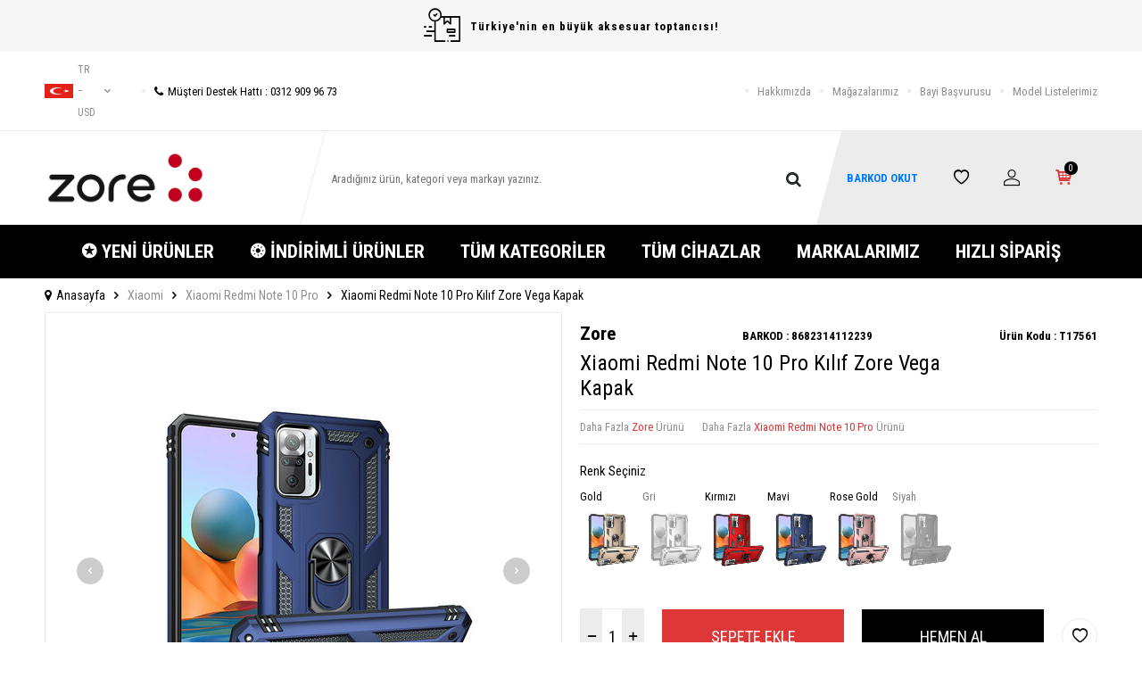

--- FILE ---
content_type: text/html; charset=UTF-8
request_url: https://www.zoreaksesuar.com/xiaomi-redmi-note-10-pro-kilif-zore-vega-silikon
body_size: 19943
content:
<!DOCTYPE html>
<html lang="tr-TR" >
<head>
<meta charset="utf-8" />
<title>Xiaomi Redmi Note 10 Pro Kılıf Zore Vega Kapak Xiaomi Redmi Note 10 Pro Zore</title>
<meta name="description" content="SERT SİLİKON YAPISI SAYESİNDE DARBELERE KARŞI DAYANIKLIİNCE VE ŞIK TASARIMGÜÇLÜ VE DAYANIKLI YÜZÜK APARATITPU GÖVDEDEN VE POLİKARBON SIRTTAN YAPILMIŞ AŞIRI ÇİFT KATMANLI KORUMAYÜZÜK APARATI SAYESİNDE STAND OLABİLME ÖZELLİĞİ360 DERECE DÖNEBİLME,100 DERECE AŞAĞI VE YUKARI HAREKET ETME ÖZELL" />
<meta name="copyright" content="T-Soft E-Ticaret Sistemleri" />
<script>window['PRODUCT_DATA'] = [];</script>
<meta name="robots" content="index,follow" /><link rel="canonical" href="https://www.zoreaksesuar.com/xiaomi-redmi-note-10-pro-kilif-zore-vega-silikon" /><link rel="alternate" hreflang="en" href="https://www.zoreaksesuar.com/xiaomi-redmi-note-10-pro-case-zore-vega-silicon" />
<link rel="alternate" hreflang="x-default" href="https://www.zoreaksesuar.com/xiaomi-redmi-note-10-pro-kilif-zore-vega-silikon" />
<link rel="alternate" hreflang="tr" href="https://www.zoreaksesuar.com/xiaomi-redmi-note-10-pro-kilif-zore-vega-silikon" />
<meta property="og:image" content="https://www.zoreaksesuar.com/xiaomi-redmi-note-10-pro-kilif-zore-vega-silikon-xiaomi-redmi-note-10-pro-zore-170310-17-O.jpg"/>
                <meta property="og:image:width" content="300" />
                <meta property="og:image:height" content="300" />
                <meta property="og:type" content="product" />
                <meta property="og:title" content="Xiaomi Redmi Note 10 Pro Kılıf Zore Vega Kapak Xiaomi Redmi Note 10 Pro Zore" />
                <meta property="og:description" content="SERT SİLİKON YAPISI SAYESİNDE DARBELERE KARŞI DAYANIKLIİNCE VE ŞIK TASARIMGÜÇLÜ VE DAYANIKLI YÜZÜK APARATITPU GÖVDEDEN VE POLİKARBON SIRTTAN YAPILMIŞ AŞIRI ÇİFT KATMANLI KORUMAYÜZÜK APARATI SAYESİNDE STAND OLABİLME ÖZELLİĞİ360 DERECE DÖNEBİLME,100 DERECE AŞAĞI VE YUKARI HAREKET ETME ÖZELL" />
                <meta property="product:availability" content="in stock" />
                <meta property="og:url" content="https://www.zoreaksesuar.com/xiaomi-redmi-note-10-pro-kilif-zore-vega-silikon" />
                <meta property="og:site_name" content="Zoreaksesuar.com" />
                <meta name="twitter:card" content="summary" />
                <meta name="twitter:title" content="Xiaomi Redmi Note 10 Pro Kılıf Zore Vega Kapak Xiaomi Redmi Note 10 Pro Zore" />
                <meta name="twitter:description" content="SERT SİLİKON YAPISI SAYESİNDE DARBELERE KARŞI DAYANIKLIİNCE VE ŞIK TASARIMGÜÇLÜ VE DAYANIKLI YÜZÜK APARATITPU GÖVDEDEN VE POLİKARBON SIRTTAN YAPILMIŞ AŞIRI ÇİFT KATMANLI KORUMAYÜZÜK APARATI SAYESİNDE STAND OLABİLME ÖZELLİĞİ360 DERECE DÖNEBİLME,100 DERECE AŞAĞI VE YUKARI HAREKET ETME ÖZELL" />
                <meta name="twitter:image" content="https://www.zoreaksesuar.com/xiaomi-redmi-note-10-pro-kilif-zore-vega-silikon-xiaomi-redmi-note-10-pro-zore-170310-17-O.jpg" />
            <script>
                const E_EXPORT_ACTIVE = 0;
                const CART_DROPDOWN_LIST = false;
                const ENDPOINT_PREFIX = '';
                const ENDPOINT_ALLOWED_KEYS = [];
                const SETTINGS = {"KVKK_REQUIRED":1,"NEGATIVE_STOCK":"0","DYNAMIC_LOADING_SHOW_BUTTON":0,"IS_COMMENT_RATE_ACTIVE":0};
                try {
                    var PAGE_TYPE = 'product';
                    var PAGE_ID = 3;
                    var ON_PAGE_READY = [];
                    var THEME_VERSION = 'v5';
                    var THEME_FOLDER = 'v5-ran';
                    var MEMBER_INFO = {"ID":0,"CODE":"","FIRST_NAME":"","BIRTH_DATE":"","GENDER":"","LAST_NAME":"","MAIL":"","MAIL_HASH":"","PHONE":"","PHONE_HASH":"","PHONE_HASH_SHA":"","GROUP":0,"TRANSACTION_COUNT":0,"REPRESENTATIVE":"","KVKK":-1,"COUNTRY":"TR","E_COUNTRY":""};
                    var IS_VENDOR = 0;
                    var MOBILE_ACTIVE = false;
                    var CART_COUNT = '0';
                    var CART_TOTAL = '0,00';
                    var SESS_ID = 'b5ec061d1f528088897c152aa6165204';
                    var LANGUAGE = 'tr';
                    var CURRENCY = 'USD';
                    var SEP_DEC = ',';
                    var SEP_THO = '.';
                    var DECIMAL_LENGTH = 2;  
                    var SERVICE_INFO = null;
                    var CART_CSRF_TOKEN = '21770b02b3a03741b95e51a8f3f5718014de78b35238660be04c06a0380d82b5';
                    var CSRF_TOKEN = 'WHjqZf+dO0OvNNyXYB7fKnSly97aKbDQwrhkEOR+ohY=';
                    
                }
                catch(err) { }
            </script>
            <!--cache--><link rel="preload" as="font" href="/theme/v5/css/fonts/tsoft-icon.woff2?v=1" type="font/woff2" crossorigin>
<link rel="preconnect" href="https://fonts.gstatic.com" crossorigin>
<link rel="preload" as="style" href="https://fonts.googleapis.com/css2?family=Roboto Condensed:wght@300&family=Roboto Condensed&family=Roboto Condensed:wght@700&family=Mulish&display=swap">
<link rel="stylesheet" href="https://fonts.googleapis.com/css2?family=Roboto Condensed:wght@300&family=Roboto Condensed&family=Roboto Condensed:wght@700&family=Mulish&display=swap" media="print" onload="this.media='all'">
<noscript>
<link rel="stylesheet" href="https://fonts.googleapis.com/css2?family=Roboto Condensed:wght@300&family=Roboto Condensed&family=Roboto Condensed:wght@700&family=Mulish&display=swap">
</noscript>
<link type="text/css" rel="stylesheet" href="/srv/compressed/load/all/css/tr/3/0.css?v=1769259033&isTablet=0&isMobile=1&userType=Ziyaretci">
<link rel="shortcut icon" href="//zoreaksesuar.com/Data/EditorFiles/TedarikciPaneli/favicon%202.png">
<meta name="viewport" content="width=device-width, initial-scale=1">
<script>
if (navigator.userAgent.indexOf('iPhone') > -1 || PAGE_ID == 91) {
document.querySelector("[name=viewport]").setAttribute('content', 'width=device-width, initial-scale=1, maximum-scale=1');
}
</script>
<script src="/theme/v5/js/callbacks.js?v=1769259033"></script>
<script src="/js/tsoftapps/v5/header.js?v=1769259033"></script>
<meta name="google-site-verification" content="B2gWFEAcG-ZUFdlak1BTpHtrNuX8WWPu8LvJf7LHdy8" />
<meta name="yandex-verification" content="3d34c7e1fad74e48" />
<!-- Google tag (gtag.js) -->
<script async src="https://www.googletagmanager.com/gtag/js?id=G-WW82DV961H"></script>
<script>
window.dataLayer = window.dataLayer || [];
function gtag(){dataLayer.push(arguments);}
gtag('js', new Date());
gtag('config', 'G-WW82DV961H');
</script><style>
iframe {
height: revert-layer !important;
}
</style><!-- T-Soft Apps - Google GTAG - Tracking Code Start -->
<script async src="https://www.googletagmanager.com/gtag/js?id=GTM-TXF7SGD6"></script>
<script>
function gtag() {
dataLayer.push(arguments);
}
</script>
<!-- T-Soft Apps - Google GTAG - Tracking Code End --><meta name="google-site-verification" content="B2gWFEAcG-ZUFdlak1BTpHtrNuX8WWPu8LvJf7LHdy8" />
</head>
<body>
<input type="hidden" id="cookie-law" value="1">
<div class="w-100 d-flex flex-wrap ">
<div class=" col-12 col-sm-12 col-md-12 col-lg-12 col-xl-12 col-xxl-12 column-691  "><div class="row">
<div id="relation|856" data-id="856" class="relArea col-12 v5-ran  folder-header tpl-user_zorebarkod2 "><div class="row">
<header class="container-fluid mb-1">
<div class="row">
<div id="header-top-bar" class="w-100 bg-light d-flex align-items-center justify-content-center text-center fw-semibold">
<i class="ti-order-follow-up mr-1"></i> Türkiye'nin en büyük aksesuar toptancısı!
</div>
<div id="header-top" class="w-100 d-none d-lg-block border-bottom">
<div class="container">
<div class="row align-items-center">
<div class="col-auto pr-0">
<div class="dropdown ht-language">
<a href="#" class="dropdown-title d-flex align-items-center text-gray text-uppercase" data-toggle="dropdown">
<img class="language-img" src="/lang/tr/tr.webp" alt="tr" width="16" height="16">
tr &minus; USD
<i class="ti-arrow-down ml-1"></i>
</a>
<div class="dropdown-menu border">
<div class="w-100 p-1 d-flex flex-wrap language-select">
<a href="#" class="w-100 d-flex align-items-center active" data-language="tr" data-toggle="language">
<img src="/lang/tr/tr.webp" alt="Türkçe" width="16" height="16">
Türkçe
</a>
<a href="#" class="w-100 d-flex align-items-center text-gray" data-language="en" data-toggle="language">
<img src="/lang/en/en.webp" alt="English" width="16" height="16">
English
</a>
</div>
</div>
</div>
</div>
<div class="col-auto">
<a href="tel:03129099673" class="d-flex align-items-center">
<i class="ti-circle text-light mr-1"></i>
<i class="ti-phone"></i>
Müşteri Destek Hattı : 0312 909 96 73
</a>
</div>
<div class="col-auto ml-auto">
<nav id="top-menu" class="d-flex">
<ul class="d-flex align-items-center">
<li class="d-flex align-items-center">
<i class="ti-circle text-light"></i>
<a href="https://www.zoreaksesuar.com/hakkimizda" target="" class="text-gray ">Hakkımızda</a>
</li>
<li class="d-flex align-items-center">
<i class="ti-circle text-light"></i>
<a href="https://www.zoreaksesuar.com/magazalarimiz" target="" class="text-gray ">Mağazalarımız</a>
</li>
<li class="d-flex align-items-center">
<i class="ti-circle text-light"></i>
<a href="https://www.zoreaksesuar.com/bayi-basvuru-sayfasi" target="" class="text-gray ">Bayi Başvurusu</a>
</li>
<li class="d-flex align-items-center">
<i class="ti-circle text-light"></i>
<a href="http://www.zore.com.tr/model-listeleri/" target="" class="text-gray ">Model Listelerimiz</a>
</li>
</ul>
</nav>
</div>
</div>
</div>
</div>
<div id="header-main" class="w-100">
<div class="w-100 header-main py-1 py-lg-0" data-toggle="sticky" data-parent="#header-main" data-mobile="true">
<div class="container">
<div class="row align-items-center">
<div class="col-auto d-lg-none" id="header-mobile-menu-btn">
<a href="#mobile-menu-856" data-toggle="drawer" class="header-mobile-menu-btn">
<i class="ti-menu"></i>
</a>
</div>
<div class="col-4 col-lg-3 d-flex" id="logo">
<a href="https://www.zoreaksesuar.com/">
<div><img src="//zoreaksesuar.com/Data/EditorFiles/beyaz-400.jpg" alt="beyaz-400.jpg (20 KB)" width="197" height="66" /></div>
</a>
</div>
<div id="header-search" class="col-12 col-lg-6 order-1 order-lg-0 mt-1 mt-lg-0">
<form action="/arama" method="get" autocomplete="off" id="search" class="w-100 position-relative">
<div class="d-flex align-items-center h-100 position-relative border px-1 search-skew">
<input id="live-search" type="search" name="q" placeholder="Aradığınız ürün, kategori veya markayı yazınız." class="form-control form-control-md border-0 no-cancel"
data-search="live-search" v-model="searchVal" data-licence="0">
<button type="submit" class="btn" id="live-search-btn">
<i class="ti-search"></i>
</button>
<!-- Barkod okut linki -->
</div>
<div class="bg-white border border-round search-form-list" id="dynamic-search-856" v-if="searchVal.length > 0 && data != ''" v-cloak>
<div class="w-100 p-1 dynamic-search" v-html="data"></div>
</div>
</form>
</div>
<div id="hm-links" class="col-auto col-lg-3 ml-auto pl-0">
<div class="w-100 position-relative hm-links">
<div class="row align-items-center justify-content-evenly h-100">
<div class="col-auto">
<a href="https://zore.com.tr/barcode/" class="ms-2" style="text-decoration: none; color: #007bff; font-weight: bold;">
BARKOD OKUT
</a>
</div>
<div class="col-auto">
<a href="/uye-girisi-sayfasi" id="header-favourite-count">
<i class="ti-heart-o"></i>
</a>
</div>
<div class="col-auto">
<a href="#header-member-panel-856" data-toggle="drawer" id="header-account">
<i class="ti-user"></i>
</a>
</div>
<div class="col-auto position-relative">
<a href="#header-cart-panel-856" data-toggle="drawer" id="header-cart-count">
<i class="ti-basket-outline position-relative text-primary"><span class="badge bg-black text-white cart-soft-count">0</span></i>
</a>
</div>
</div>
</div>
</div>
</div>
</div>
<div class="w-100 bg-white position-fixed d-lg-none" id="header-mobile-sticky">
<div class="w-100 px-1">
<div class="row justify-content-around">
<div class="col">
<a href="#mobile-menu-856" data-toggle="drawer" class="d-flex align-items-center justify-content-center flex-wrap">
<span class="hm-sticky-btn text-center">
<i class="ti-menu"></i>
<span>Menü</span>
</span>
</a>
</div>
<div class="col">
<a href="/uye-alisveris-listesi" class="d-flex align-items-center justify-content-center flex-wrap">
<label for="live-search" class="hm-sticky-btn text-center fw-regular m-0">
<i class="ti-search"></i>
<span>Ara</span>
</label>
</a>
</div>
<div class="col">
<a href="/uye-alisveris-listesi" class="d-flex align-items-center justify-content-center flex-wrap">
<span class="hm-sticky-btn text-center">
<i class="ti-heart-o"></i>
<span>Favorilerim</span>
</span>
</a>
</div>
<div class="col">
<a href="#header-member-panel-856" data-toggle="drawer" class="d-flex align-items-center justify-content-center flex-wrap">
<span class="hm-sticky-btn text-center">
<i class="ti-user"></i>
<span>Hesabım</span>
</span>
</a>
</div>
<div class="col">
<a href="#header-cart-panel-856" data-toggle="drawer" class="d-flex align-items-center justify-content-center flex-wrap">
<span class="hm-sticky-btn text-center">
<i class="ti-basket-outline position-relative"><span class="badge cart-soft-count">0</span></i>
<span>Sepetim</span>
</span>
</a>
</div>
</div>
</div>
</div>
</div>
</div>
<div id="header-menu" class="w-100 d-none d-lg-block">
<div class="w-100 bg-secondary" data-toggle="sticky" data-parent="#header-menu">
<div class="container">
<nav id="main-menu" class="w-100 position-relative">
<ul class="row align-items-center justify-content-center menu menu-856">
<li>
<a href="https://www.zoreaksesuar.com/yeni-urunler" target="" class="px-2 text-white d-flex align-items-center text-center text-uppercase fw-bold " title="✪ YENİ ÜRÜNLER">✪ YENİ ÜRÜNLER</a>
</li>
<li>
<a href="https://www.zoreaksesuar.com/indirimli-urunler" target="" class="px-2 text-white d-flex align-items-center text-center text-uppercase fw-bold " title="❂ İNDİRİMLİ ÜRÜNLER">❂ İNDİRİMLİ ÜRÜNLER</a>
</li>
<li>
<a href="https://www.zoreaksesuar.com/tum-kategoriler" target="" class="px-2 text-white d-flex align-items-center text-center text-uppercase fw-bold " title="TÜM KATEGORİLER">TÜM KATEGORİLER</a>
<div class="w-100 px-1 sub-menu ease">
<div class="row">
<div class="col-12 p-2">
<div class="row">
<div class="col-2 mb-2">
<a href="https://www.zoreaksesuar.com/akilli-saat-aksesuarlari" target="" class="menu-title d-inline-block " title="Akıllı Saat ve Aksesuarları">
Akıllı Saat ve Aksesuarları
</a>
</div>
<div class="col-2 mb-2">
<a href="https://www.zoreaksesuar.com/bataryalar" target="" class="menu-title d-inline-block " title="Bataryalar">
Bataryalar
</a>
</div>
<div class="col-2 mb-2">
<a href="https://www.zoreaksesuar.com/cep-telefonu-kiliflari" target="" class="menu-title d-inline-block " title="Cep Telefonu Kılıfları">
Cep Telefonu Kılıfları
</a>
</div>
<div class="col-2 mb-2">
<a href="https://www.zoreaksesuar.com/ekran-koruyucu-filmler" target="" class="menu-title d-inline-block " title="Ekran Koruyucu Filmler">
Ekran Koruyucu Filmler
</a>
</div>
<div class="col-2 mb-2">
<a href="https://www.zoreaksesuar.com/hafiza-urunleri" target="" class="menu-title d-inline-block " title="Hafıza Ürünleri">
Hafıza Ürünleri
</a>
</div>
<div class="col-2 mb-2">
<a href="https://www.zoreaksesuar.com/kablo-ve-donusturuculer" target="" class="menu-title d-inline-block " title="Kablo ve Dönüştürücüler">
Kablo ve Dönüştürücüler
</a>
</div>
<div class="col-2 mb-2">
<a href="https://www.zoreaksesuar.com/telefon-kamera-aksesuarlari" target="" class="menu-title d-inline-block " title="Kamera Aksesuarları">
Kamera Aksesuarları
</a>
</div>
<div class="col-2 mb-2">
<a href="https://www.zoreaksesuar.com/kulakliklar" target="" class="menu-title d-inline-block " title="Kulaklıklar">
Kulaklıklar
</a>
</div>
<div class="col-2 mb-2">
<a href="https://www.zoreaksesuar.com/muzik-aksesuarlari" target="" class="menu-title d-inline-block " title="Müzik Aksesuarları">
Müzik Aksesuarları
</a>
</div>
<div class="col-2 mb-2">
<a href="https://www.zoreaksesuar.com/notebook-aksesuarlari" target="" class="menu-title d-inline-block " title="Notebook Aksesuarları">
Notebook Aksesuarları
</a>
</div>
<div class="col-2 mb-2">
<a href="https://www.zoreaksesuar.com/oto-arac-urunleri" target="" class="menu-title d-inline-block " title="Oto/Araç Ürünleri">
Oto/Araç Ürünleri
</a>
</div>
<div class="col-2 mb-2">
<a href="https://www.zoreaksesuar.com/oyun-aksesuarlari" target="" class="menu-title d-inline-block " title="Oyun Aksesuarları">
Oyun Aksesuarları
</a>
</div>
<div class="col-2 mb-2">
<a href="https://www.zoreaksesuar.com/tasinabilir-sarj-cihazi" target="" class="menu-title d-inline-block " title="Taşınabilir Şarj Cihazı">
Taşınabilir Şarj Cihazı
</a>
</div>
<div class="col-2 mb-2">
<a href="https://www.zoreaksesuar.com/tablet-aksesuarlari" target="" class="menu-title d-inline-block " title="Tablet Aksesuarları">
Tablet Aksesuarları
</a>
</div>
<div class="col-2 mb-2">
<a href="https://www.zoreaksesuar.com/telefon-tutuculari" target="" class="menu-title d-inline-block " title="Telefon Tutucuları">
Telefon Tutucuları
</a>
</div>
<div class="col-2 mb-2">
<a href="https://www.zoreaksesuar.com/sarj-aletleri" target="" class="menu-title d-inline-block " title="Şarj Aletleri">
Şarj Aletleri
</a>
</div>
<div class="col-2 mb-2">
<a href="https://www.zoreaksesuar.com/airpods-aksesuarlari" target="" class="menu-title d-inline-block " title="Airpods Aksesuarları">
Airpods Aksesuarları
</a>
</div>
<div class="col-2 mb-2">
<a href="https://www.zoreaksesuar.com/otg-717" target="" class="menu-title d-inline-block " title="OTG">
OTG
</a>
</div>
<div class="col-2 mb-2">
<a href="https://www.zoreaksesuar.com/flash-bellek-718" target="" class="menu-title d-inline-block " title="Flash Bellek">
Flash Bellek
</a>
</div>
<div class="col-2 mb-2">
<a href="https://www.zoreaksesuar.com/selfie-cubugu-ve-tripodlar" target="" class="menu-title d-inline-block " title="Selfie Çubuğu ve Tripodlar">
Selfie Çubuğu ve Tripodlar
</a>
</div>
<div class="col-2 mb-2">
<a href="https://www.zoreaksesuar.com/kablo-duzenleyici" target="" class="menu-title d-inline-block " title="Kablo Düzenleyici">
Kablo Düzenleyici
</a>
</div>
<div class="col-2 mb-2">
<a href="https://www.zoreaksesuar.com/card-reader" target="" class="menu-title d-inline-block " title="Kart Okuyucu">
Kart Okuyucu
</a>
</div>
<div class="col-2 mb-2">
<a href="https://www.zoreaksesuar.com/dokunmatik-kalem" target="" class="menu-title d-inline-block " title="Dokunmatik Kalem">
Dokunmatik Kalem
</a>
</div>
<div class="col-2 mb-2">
<a href="https://www.zoreaksesuar.com/kol-bandi-1001" target="" class="menu-title d-inline-block " title="Kol Bandı">
Kol Bandı
</a>
</div>
<div class="col-2 mb-2">
<a href="https://www.zoreaksesuar.com/sim-aksesuarlari" target="" class="menu-title d-inline-block " title="Sim Aksesuarları">
Sim Aksesuarları
</a>
</div>
<div class="col-2 mb-2">
<a href="https://www.zoreaksesuar.com/diger-1050" target="" class="menu-title d-inline-block " title="Diğer">
Diğer
</a>
</div>
<div class="col-2 mb-2">
<a href="https://www.zoreaksesuar.com/mikrofon" target="" class="menu-title d-inline-block " title="Mikrofon">
Mikrofon
</a>
</div>
<div class="col-2 mb-2">
<a href="https://www.zoreaksesuar.com/ring-light" target="" class="menu-title d-inline-block " title="Ring Light">
Ring Light
</a>
</div>
<div class="col-2 mb-2">
<a href="https://www.zoreaksesuar.com/magsafe-urunleri" target="" class="menu-title d-inline-block " title="Magsafe Ürünleri">
Magsafe Ürünleri
</a>
</div>
<div class="col-2 mb-2">
<a href="https://www.zoreaksesuar.com/anahtarlik" target="" class="menu-title d-inline-block " title="Anahtarlık">
Anahtarlık
</a>
</div>
<div class="col-2 mb-2">
<a href="https://www.zoreaksesuar.com/webcam-kamera" target="" class="menu-title d-inline-block " title="Webcam & Kamera">
Webcam & Kamera
</a>
</div>
<div class="col-2 mb-2">
<a href="https://www.zoreaksesuar.com/mouse-1288" target="" class="menu-title d-inline-block " title="Mouse">
Mouse
</a>
</div>
<div class="col-2 mb-2">
<a href="https://www.zoreaksesuar.com/arac-multimedya-ekran-koruyucu" target="" class="menu-title d-inline-block " title="Araç Multimedya Ekran Koruyucu">
Araç Multimedya Ekran Koruyucu
</a>
</div>
<div class="col-2 mb-2">
<a href="https://www.zoreaksesuar.com/akilli-takip-cihazi" target="" class="menu-title d-inline-block " title="Akıllı Takip Cihazı">
Akıllı Takip Cihazı
</a>
</div>
<div class="col-2 mb-2">
<a href="https://www.zoreaksesuar.com/cantalar" target="" class="menu-title d-inline-block " title="Çanta">
Çanta
</a>
</div>
<div class="col-2 mb-2">
<a href="https://www.zoreaksesuar.com/usb-wifi-adaptor" target="" class="menu-title d-inline-block " title="USB WiFi Adaptör">
USB WiFi Adaptör
</a>
</div>
<div class="col-2 mb-2">
<a href="https://www.zoreaksesuar.com/aydinlatma-cubugu" target="" class="menu-title d-inline-block " title="Aydınlatma Çubuğu">
Aydınlatma Çubuğu
</a>
</div>
<div class="col-2 mb-2">
<a href="https://www.zoreaksesuar.com/projeksiyon-cihazi" target="" class="menu-title d-inline-block " title="Projeksiyon Cihazı">
Projeksiyon Cihazı
</a>
</div>
<div class="col-2 mb-2">
<a href="https://www.zoreaksesuar.com/retro-ahize-2" target="" class="menu-title d-inline-block " title="Retro Ahize">
Retro Ahize
</a>
</div>
</div>
</div>
</div>
</div>
</li>
<li>
<a href="/tum-cihazlar" target="" class="px-2 text-white d-flex align-items-center text-center text-uppercase fw-bold " title="TÜM CİHAZLAR">TÜM CİHAZLAR</a>
</li>
<li>
<a href="https://www.zoreaksesuar.com/markayayinci-listesi" target="" class="px-2 text-white d-flex align-items-center text-center text-uppercase fw-bold " title="MARKALARIMIZ">MARKALARIMIZ</a>
</li>
<li>
<a href="https://www.zoreaksesuar.com/hizli-siparis" target="" class="px-2 text-white d-flex align-items-center text-center text-uppercase fw-bold " title="HIZLI SİPARİŞ">HIZLI SİPARİŞ</a>
</li>
</ul>
</nav>
</div>
</div>
</div>
</div>
</header>
<div data-rel="mobile-menu-856" class="drawer-overlay"></div>
<div id="mobile-menu-856" class="drawer-wrapper" data-display="overlay" data-position="left">
<div class="drawer-title">
<span>Menü</span>
<div class="drawer-close">
<i class="ti-close"></i>
</div>
</div>
<div class="w-100 border-top">
<nav class="w-100 clearfix">
<ul class="w-100 clearfix">
<li class="w-100 border-bottom">
<a href="https://www.zoreaksesuar.com/yeni-urunler" target="" class="d-flex align-items-center px-2 menu-first-item " title="✪ YENİ ÜRÜNLER">✪ YENİ ÜRÜNLER</a>
</li>
<li class="w-100 border-bottom">
<a href="https://www.zoreaksesuar.com/indirimli-urunler" target="" class="d-flex align-items-center px-2 menu-first-item " title="❂ İNDİRİMLİ ÜRÜNLER">❂ İNDİRİMLİ ÜRÜNLER</a>
</li>
<li class="w-100 border-bottom">
<div class="d-flex align-items-center px-2 menu-first-item " data-toggle="accordion">
TÜM KATEGORİLER
<span class="ml-auto">
<i class="ti-arrow-down"></i>
<i class="ti-arrow-up"></i>
</span>
</div>
<div class="accordion-body clearfix">
<ul class="clearfix px-3 pb-2">
<li class="w-100 mb-1">
<a href="https://www.zoreaksesuar.com/akilli-saat-aksesuarlari" target="" class="d-block menu-secondary-item text-gray " title="Akıllı Saat ve Aksesuarları">Akıllı Saat ve Aksesuarları</a>
</li>
<li class="w-100 mb-1">
<a href="https://www.zoreaksesuar.com/bataryalar" target="" class="d-block menu-secondary-item text-gray " title="Bataryalar">Bataryalar</a>
</li>
<li class="w-100 mb-1">
<a href="https://www.zoreaksesuar.com/cep-telefonu-kiliflari" target="" class="d-block menu-secondary-item text-gray " title="Cep Telefonu Kılıfları">Cep Telefonu Kılıfları</a>
</li>
<li class="w-100 mb-1">
<a href="https://www.zoreaksesuar.com/ekran-koruyucu-filmler" target="" class="d-block menu-secondary-item text-gray " title="Ekran Koruyucu Filmler">Ekran Koruyucu Filmler</a>
</li>
<li class="w-100 mb-1">
<a href="https://www.zoreaksesuar.com/hafiza-urunleri" target="" class="d-block menu-secondary-item text-gray " title="Hafıza Ürünleri">Hafıza Ürünleri</a>
</li>
<li class="w-100 mb-1">
<a href="https://www.zoreaksesuar.com/kablo-ve-donusturuculer" target="" class="d-block menu-secondary-item text-gray " title="Kablo ve Dönüştürücüler">Kablo ve Dönüştürücüler</a>
</li>
<li class="w-100 mb-1">
<a href="https://www.zoreaksesuar.com/telefon-kamera-aksesuarlari" target="" class="d-block menu-secondary-item text-gray " title="Kamera Aksesuarları">Kamera Aksesuarları</a>
</li>
<li class="w-100 mb-1">
<a href="https://www.zoreaksesuar.com/kulakliklar" target="" class="d-block menu-secondary-item text-gray " title="Kulaklıklar">Kulaklıklar</a>
</li>
<li class="w-100 mb-1">
<a href="https://www.zoreaksesuar.com/muzik-aksesuarlari" target="" class="d-block menu-secondary-item text-gray " title="Müzik Aksesuarları">Müzik Aksesuarları</a>
</li>
<li class="w-100 mb-1">
<a href="https://www.zoreaksesuar.com/notebook-aksesuarlari" target="" class="d-block menu-secondary-item text-gray " title="Notebook Aksesuarları">Notebook Aksesuarları</a>
</li>
<li class="w-100 mb-1">
<a href="https://www.zoreaksesuar.com/oto-arac-urunleri" target="" class="d-block menu-secondary-item text-gray " title="Oto/Araç Ürünleri">Oto/Araç Ürünleri</a>
</li>
<li class="w-100 mb-1">
<a href="https://www.zoreaksesuar.com/oyun-aksesuarlari" target="" class="d-block menu-secondary-item text-gray " title="Oyun Aksesuarları">Oyun Aksesuarları</a>
</li>
<li class="w-100 mb-1">
<a href="https://www.zoreaksesuar.com/tasinabilir-sarj-cihazi" target="" class="d-block menu-secondary-item text-gray " title="Taşınabilir Şarj Cihazı">Taşınabilir Şarj Cihazı</a>
</li>
<li class="w-100 mb-1">
<a href="https://www.zoreaksesuar.com/tablet-aksesuarlari" target="" class="d-block menu-secondary-item text-gray " title="Tablet Aksesuarları">Tablet Aksesuarları</a>
</li>
<li class="w-100 mb-1">
<a href="https://www.zoreaksesuar.com/telefon-tutuculari" target="" class="d-block menu-secondary-item text-gray " title="Telefon Tutucuları">Telefon Tutucuları</a>
</li>
<li class="w-100 mb-1">
<a href="https://www.zoreaksesuar.com/sarj-aletleri" target="" class="d-block menu-secondary-item text-gray " title="Şarj Aletleri">Şarj Aletleri</a>
</li>
<li class="w-100 mb-1">
<a href="https://www.zoreaksesuar.com/airpods-aksesuarlari" target="" class="d-block menu-secondary-item text-gray " title="Airpods Aksesuarları">Airpods Aksesuarları</a>
</li>
<li class="w-100 mb-1">
<a href="https://www.zoreaksesuar.com/otg-717" target="" class="d-block menu-secondary-item text-gray " title="OTG">OTG</a>
</li>
<li class="w-100 mb-1">
<a href="https://www.zoreaksesuar.com/flash-bellek-718" target="" class="d-block menu-secondary-item text-gray " title="Flash Bellek">Flash Bellek</a>
</li>
<li class="w-100 mb-1">
<a href="https://www.zoreaksesuar.com/selfie-cubugu-ve-tripodlar" target="" class="d-block menu-secondary-item text-gray " title="Selfie Çubuğu ve Tripodlar">Selfie Çubuğu ve Tripodlar</a>
</li>
<li class="w-100 mb-1">
<a href="https://www.zoreaksesuar.com/kablo-duzenleyici" target="" class="d-block menu-secondary-item text-gray " title="Kablo Düzenleyici">Kablo Düzenleyici</a>
</li>
<li class="w-100 mb-1">
<a href="https://www.zoreaksesuar.com/card-reader" target="" class="d-block menu-secondary-item text-gray " title="Kart Okuyucu">Kart Okuyucu</a>
</li>
<li class="w-100 mb-1">
<a href="https://www.zoreaksesuar.com/dokunmatik-kalem" target="" class="d-block menu-secondary-item text-gray " title="Dokunmatik Kalem">Dokunmatik Kalem</a>
</li>
<li class="w-100 mb-1">
<a href="https://www.zoreaksesuar.com/kol-bandi-1001" target="" class="d-block menu-secondary-item text-gray " title="Kol Bandı">Kol Bandı</a>
</li>
<li class="w-100 mb-1">
<a href="https://www.zoreaksesuar.com/sim-aksesuarlari" target="" class="d-block menu-secondary-item text-gray " title="Sim Aksesuarları">Sim Aksesuarları</a>
</li>
<li class="w-100 mb-1">
<a href="https://www.zoreaksesuar.com/diger-1050" target="" class="d-block menu-secondary-item text-gray " title="Diğer">Diğer</a>
</li>
<li class="w-100 mb-1">
<a href="https://www.zoreaksesuar.com/mikrofon" target="" class="d-block menu-secondary-item text-gray " title="Mikrofon">Mikrofon</a>
</li>
<li class="w-100 mb-1">
<a href="https://www.zoreaksesuar.com/ring-light" target="" class="d-block menu-secondary-item text-gray " title="Ring Light">Ring Light</a>
</li>
<li class="w-100 mb-1">
<a href="https://www.zoreaksesuar.com/magsafe-urunleri" target="" class="d-block menu-secondary-item text-gray " title="Magsafe Ürünleri">Magsafe Ürünleri</a>
</li>
<li class="w-100 mb-1">
<a href="https://www.zoreaksesuar.com/anahtarlik" target="" class="d-block menu-secondary-item text-gray " title="Anahtarlık">Anahtarlık</a>
</li>
<li class="w-100 mb-1">
<a href="https://www.zoreaksesuar.com/webcam-kamera" target="" class="d-block menu-secondary-item text-gray " title="Webcam & Kamera">Webcam & Kamera</a>
</li>
<li class="w-100 mb-1">
<a href="https://www.zoreaksesuar.com/mouse-1288" target="" class="d-block menu-secondary-item text-gray " title="Mouse">Mouse</a>
</li>
<li class="w-100 mb-1">
<a href="https://www.zoreaksesuar.com/arac-multimedya-ekran-koruyucu" target="" class="d-block menu-secondary-item text-gray " title="Araç Multimedya Ekran Koruyucu">Araç Multimedya Ekran Koruyucu</a>
</li>
<li class="w-100 mb-1">
<a href="https://www.zoreaksesuar.com/akilli-takip-cihazi" target="" class="d-block menu-secondary-item text-gray " title="Akıllı Takip Cihazı">Akıllı Takip Cihazı</a>
</li>
<li class="w-100 mb-1">
<a href="https://www.zoreaksesuar.com/cantalar" target="" class="d-block menu-secondary-item text-gray " title="Çanta">Çanta</a>
</li>
<li class="w-100 mb-1">
<a href="https://www.zoreaksesuar.com/usb-wifi-adaptor" target="" class="d-block menu-secondary-item text-gray " title="USB WiFi Adaptör">USB WiFi Adaptör</a>
</li>
<li class="w-100 mb-1">
<a href="https://www.zoreaksesuar.com/aydinlatma-cubugu" target="" class="d-block menu-secondary-item text-gray " title="Aydınlatma Çubuğu">Aydınlatma Çubuğu</a>
</li>
<li class="w-100 mb-1">
<a href="https://www.zoreaksesuar.com/projeksiyon-cihazi" target="" class="d-block menu-secondary-item text-gray " title="Projeksiyon Cihazı">Projeksiyon Cihazı</a>
</li>
<li class="w-100 mb-1">
<a href="https://www.zoreaksesuar.com/retro-ahize-2" target="" class="d-block menu-secondary-item text-gray " title="Retro Ahize">Retro Ahize</a>
</li>
<li class="w-100">
<a href="https://www.zoreaksesuar.com/tum-kategoriler" target="" class="d-block menu-secondary-item text-primary" title="Tümünü Gör">Tümünü Gör</a>
</li>
</ul>
</div>
</li>
<li class="w-100 border-bottom">
<a href="/tum-cihazlar" target="" class="d-flex align-items-center px-2 menu-first-item " title="TÜM CİHAZLAR">TÜM CİHAZLAR</a>
</li>
<li class="w-100 border-bottom">
<a href="https://www.zoreaksesuar.com/markayayinci-listesi" target="" class="d-flex align-items-center px-2 menu-first-item " title="MARKALARIMIZ">MARKALARIMIZ</a>
</li>
<li class="w-100 border-bottom">
<a href="https://www.zoreaksesuar.com/hizli-siparis" target="" class="d-flex align-items-center px-2 menu-first-item " title="HIZLI SİPARİŞ">HIZLI SİPARİŞ</a>
</li>
</ul>
</nav>
<nav class="w-100 bg-light clearfix">
<ul class="w-100 clearfix">
<li class="w-100 border-bottom">
<a href="https://www.zoreaksesuar.com/hakkimizda" target="" class="d-flex align-items-center px-2 menu-first-item ">Hakkımızda</a>
</li>
<li class="w-100 border-bottom">
<a href="https://www.zoreaksesuar.com/magazalarimiz" target="" class="d-flex align-items-center px-2 menu-first-item ">Mağazalarımız</a>
</li>
<li class="w-100 border-bottom">
<a href="https://www.zoreaksesuar.com/bayi-basvuru-sayfasi" target="" class="d-flex align-items-center px-2 menu-first-item ">Bayi Başvurusu</a>
</li>
<li class="w-100 border-bottom">
<a href="http://www.zore.com.tr/model-listeleri/" target="" class="d-flex align-items-center px-2 menu-first-item ">Model Listelerimiz</a>
</li>
<li class="w-100 border-bottom">
<div class="mobile-language">
<div class="w-100 d-flex align-items-center px-2 text-uppercase menu-first-item" data-toggle="accordion">
<img class="mr-1" src="/lang/tr/tr.webp" alt="tr" width="16" height="16">
tr &minus; USD
<span class="ml-auto">
<i class="ti-arrow-down"></i>
<i class="ti-arrow-up"></i>
</span>
</div>
<div class="accordion-body border-top p-2 bg-white">
<div class="mobile-language-title fw-bold mb-1">Dil & Para Birimi</div>
<select class="form-control mb-1" data-toggle="language">
<option selected value="tr">
Türkçe</option>
<option value="en">
English</option>
</select>
</div>
</div>
</li>
</ul>
</nav>
</div>
</div>
<div data-rel="header-member-panel-856" class="drawer-overlay"></div>
<div id="header-member-panel-856" class="drawer-wrapper" data-display="overlay" data-position="right">
<div class="drawer-title">
<span>Hesabım</span>
<div class="drawer-close">
<i class="ti-close"></i>
</div>
</div>
<div class="drawer-body">
<form action="#" method="POST" class="w-100" data-toggle="login-form" data-prefix="header-" data-callback="headerMemberLoginFn" novalidate>
<div class="row">
<div class="col-12">
<ul id="header-login-type" class="tab-nav list-style-none">
<li class="active" data-type="email"><a href="#header-login" data-toggle="tab">Üye Girişi</a></li>
<li><a href="/uye-kayit">Kayıt Ol</a></li>
</ul>
</div>
<div class="col-12 mb-1 tab-content">
<div id="header-login" class="w-100 tab-pane active">
<div class="w-100 popover-wrapper position-relative">
<input type="email" id="header-email" class="form-control" placeholder="E-posta adresinizi giriniz" data-toggle="placeholder">
</div>
</div>
</div>
<div class="col-12 mb-1">
<div class="w-100 input-group">
<input type="password" id="header-password" class="form-control" placeholder="Şifrenizi giriniz" data-toggle="placeholder">
<div class="input-group-append no-animate">
<i class="ti-eye-off text-gray" id="toggleVisiblePassword856"></i>
</div>
</div>
</div>
<div class="col-12 d-flex flex-wrap justify-content-between">
<input type="checkbox" id="header-remember" name="header-remember" class="form-control">
<label for="header-remember" class="mb-1 d-flex align-items-center fw-regular">
<span class="input-checkbox">
<i class="ti-check"></i>
</span>
Beni Hatırla
</label>
<a href="/uye-sifre-hatirlat" class="text-gray text-underline mb-1">Şifremi Unuttum</a>
</div>
<div class="col-12 mb-1">
<button type="submit" class="w-100 d-flex align-items-center justify-content-between btn btn-md btn-primary text-uppercase">
Giriş Yap
<i class="ti-arrow-right"></i>
</button>
</div>
</div>
</form>
</div>
</div>
<div data-rel="header-cart-panel-856" class="drawer-overlay"></div>
<div id="header-cart-panel-856" class="drawer-wrapper" data-display="overlay" data-position="right" data-callback="headercart-cb-856">
<div class="drawer-title">
<span>Sepetim</span>
<div class="drawer-close">
<i class="ti-close"></i>
</div>
</div>
<div class="drawer-body"></div>
</div>
<div class="bg-primary text-white text-center border border-white scroll-to-up" id="scroll-to-up-856">
<i class="ti-arrow-up"></i>
</div>
</div></div>
</div></div>
</div>
<div class="w-100 d-flex flex-wrap "><div class="container"><div class="row">
<div class=" col-12 col-sm-12 col-md-12 col-lg-12 col-xl-12 col-xxl-12 column-692  "><div class="row">
<div id="relation|857" data-id="857" class="relArea col-12 v5-ran  folder-breadcrumb tpl-default "><div class="row"><nav class="col-12 mb-1 breadcrumb">
<ul class="clearfix list-type-none d-flex flex-wrap align-items-center">
<li class="d-inline-flex align-items-center">
<a href="https://www.zoreaksesuar.com/" class="breadcrumb-item d-flex align-items-center text-body">
<i class="ti-location"></i>
Anasayfa
</a>
</li>
<li class="d-inline-flex align-items-center">
<i class="ti-arrow-right text-body mx-1"></i>
<a href="https://www.zoreaksesuar.com/xiaomi" class="breadcrumb-item text-gray" title="Xiaomi">Xiaomi</a>
</li>
<li class="d-inline-flex align-items-center">
<i class="ti-arrow-right text-body mx-1"></i>
<a href="https://www.zoreaksesuar.com/xiaomi-redmi-note-10-pro" class="breadcrumb-item text-gray" title="Xiaomi Redmi Note 10 Pro">Xiaomi Redmi Note 10 Pro</a>
</li>
<li class="d-inline-flex align-items-center">
<i class="ti-arrow-right text-body mx-1"></i>
<span class="breadcrumb-item text-gray">Xiaomi Redmi Note 10 Pro Kılıf Zore Vega Kapak</span>
</li>
</ul>
</nav>
<script type="application/ld+json">
{"@context":"https:\/\/schema.org","@type":"BreadcrumbList","itemListElement":[{"@type":"ListItem","position":1,"name":"Anasayfa","item":"https:\/\/www.zoreaksesuar.com\/"},{"@type":"ListItem","position":2,"name":"Xiaomi","item":"https:\/\/www.zoreaksesuar.com\/xiaomi"},{"@type":"ListItem","position":3,"name":"Xiaomi Redmi Note 10 Pro","item":"https:\/\/www.zoreaksesuar.com\/xiaomi-redmi-note-10-pro"},{"@type":"ListItem","position":4,"name":"Xiaomi Redmi Note 10 Pro Kılıf Zore Vega Kapak"}]}
</script>
</div></div><div id="relation|858" data-id="858" class="relArea col-12 v5-ran  folder-product-detail tpl-user_product-zore-2 "><div class="row">
<div id="product-detail" class="col-12">
<div class="row">
<div id="product-left" class="col-12 col-md-6 mb-2">
<div class="w-100 h-100 position-relative product-images">
<div class="w-100 position-relative border mb-2 product-images-slider">
<div class="swiper-container">
<div class="swiper-wrapper product-images-gallery">
<a id="gallery-01" class="swiper-slide product-images-item" data-id="0" href="https://img.zoreaksesuar.com/xiaomi-redmi-note-10-pro-kilif-zore-vega-silikon-xiaomi-redmi-note-10-pro-zore-170310-17-B.jpg">
<div class="image-wrapper">
<div class="image-inner">
<figure class="image-zoom">
<img src="https://img.zoreaksesuar.com/xiaomi-redmi-note-10-pro-kilif-zore-vega-silikon-xiaomi-redmi-note-10-pro-zore-170310-17-O.jpg" alt="Xiaomi Redmi Note 10 Pro Kılıf Zore Vega Kapak - 1" data-toggle="zoom-image" data-target="#product-right" data-width="450" data-height="450" data-image="https://img.zoreaksesuar.com/xiaomi-redmi-note-10-pro-kilif-zore-vega-silikon-xiaomi-redmi-note-10-pro-zore-170310-17-B.jpg">
</figure>
</div>
</div>
</a>
<a id="gallery-02" class="swiper-slide product-images-item" data-id="0" href="https://img.zoreaksesuar.com/xiaomi-redmi-note-10-pro-kilif-zore-vega-silikon-xiaomi-redmi-note-10-pro-zore-170313-17-B.jpg">
<div class="image-wrapper">
<div class="image-inner">
<figure class="image-zoom">
<img src="https://img.zoreaksesuar.com/xiaomi-redmi-note-10-pro-kilif-zore-vega-silikon-xiaomi-redmi-note-10-pro-zore-170313-17-O.jpg" alt="Xiaomi Redmi Note 10 Pro Kılıf Zore Vega Kapak - 2" data-toggle="zoom-image" data-target="#product-right" data-width="450" data-height="450" data-image="https://img.zoreaksesuar.com/xiaomi-redmi-note-10-pro-kilif-zore-vega-silikon-xiaomi-redmi-note-10-pro-zore-170313-17-B.jpg">
</figure>
</div>
</div>
</a>
<a id="gallery-03" class="swiper-slide product-images-item" data-id="0" href="https://img.zoreaksesuar.com/xiaomi-redmi-note-10-pro-kilif-zore-vega-silikon-xiaomi-redmi-note-10-pro-zore-170311-17-B.jpg">
<div class="image-wrapper">
<div class="image-inner">
<figure class="image-zoom">
<img src="https://img.zoreaksesuar.com/xiaomi-redmi-note-10-pro-kilif-zore-vega-silikon-xiaomi-redmi-note-10-pro-zore-170311-17-O.jpg" alt="Xiaomi Redmi Note 10 Pro Kılıf Zore Vega Kapak - 3" data-toggle="zoom-image" data-target="#product-right" data-width="450" data-height="450" data-image="https://img.zoreaksesuar.com/xiaomi-redmi-note-10-pro-kilif-zore-vega-silikon-xiaomi-redmi-note-10-pro-zore-170311-17-B.jpg">
</figure>
</div>
</div>
</a>
<a id="gallery-04" class="swiper-slide product-images-item" data-id="0" href="https://img.zoreaksesuar.com/xiaomi-redmi-note-10-pro-kilif-zore-vega-silikon-xiaomi-redmi-note-10-pro-zore-170314-17-B.jpg">
<div class="image-wrapper">
<div class="image-inner">
<figure class="image-zoom">
<img src="https://img.zoreaksesuar.com/xiaomi-redmi-note-10-pro-kilif-zore-vega-silikon-xiaomi-redmi-note-10-pro-zore-170314-17-O.jpg" alt="Xiaomi Redmi Note 10 Pro Kılıf Zore Vega Kapak - 4" data-toggle="zoom-image" data-target="#product-right" data-width="450" data-height="450" data-image="https://img.zoreaksesuar.com/xiaomi-redmi-note-10-pro-kilif-zore-vega-silikon-xiaomi-redmi-note-10-pro-zore-170314-17-B.jpg">
</figure>
</div>
</div>
</a>
<a id="gallery-05" class="swiper-slide product-images-item" data-id="0" href="https://img.zoreaksesuar.com/xiaomi-redmi-note-10-pro-kilif-zore-vega-silikon-xiaomi-redmi-note-10-pro-zore-170312-17-B.jpg">
<div class="image-wrapper">
<div class="image-inner">
<figure class="image-zoom">
<img src="https://img.zoreaksesuar.com/xiaomi-redmi-note-10-pro-kilif-zore-vega-silikon-xiaomi-redmi-note-10-pro-zore-170312-17-O.jpg" alt="Xiaomi Redmi Note 10 Pro Kılıf Zore Vega Kapak - 5" data-toggle="zoom-image" data-target="#product-right" data-width="450" data-height="450" data-image="https://img.zoreaksesuar.com/xiaomi-redmi-note-10-pro-kilif-zore-vega-silikon-xiaomi-redmi-note-10-pro-zore-170312-17-B.jpg">
</figure>
</div>
</div>
</a>
<a id="gallery-06" class="swiper-slide product-images-item" data-id="0" href="https://img.zoreaksesuar.com/xiaomi-redmi-note-10-pro-kilif-zore-vega-silikon-xiaomi-redmi-note-10-pro-zore-170315-17-B.jpg">
<div class="image-wrapper">
<div class="image-inner">
<figure class="image-zoom">
<img src="https://img.zoreaksesuar.com/xiaomi-redmi-note-10-pro-kilif-zore-vega-silikon-xiaomi-redmi-note-10-pro-zore-170315-17-O.jpg" alt="Xiaomi Redmi Note 10 Pro Kılıf Zore Vega Kapak - 6" data-toggle="zoom-image" data-target="#product-right" data-width="450" data-height="450" data-image="https://img.zoreaksesuar.com/xiaomi-redmi-note-10-pro-kilif-zore-vega-silikon-xiaomi-redmi-note-10-pro-zore-170315-17-B.jpg">
</figure>
</div>
</div>
</a>
<a id="gallery-07" class="swiper-slide product-images-item" data-id="0" href="https://img.zoreaksesuar.com/xiaomi-redmi-note-10-pro-kilif-zore-vega-silikon-xiaomi-redmi-note-10-pro-zore-170316-17-B.jpg">
<div class="image-wrapper">
<div class="image-inner">
<figure class="image-zoom">
<img src="https://img.zoreaksesuar.com/xiaomi-redmi-note-10-pro-kilif-zore-vega-silikon-xiaomi-redmi-note-10-pro-zore-170316-17-O.jpg" alt="Xiaomi Redmi Note 10 Pro Kılıf Zore Vega Kapak - 7" data-toggle="zoom-image" data-target="#product-right" data-width="450" data-height="450" data-image="https://img.zoreaksesuar.com/xiaomi-redmi-note-10-pro-kilif-zore-vega-silikon-xiaomi-redmi-note-10-pro-zore-170316-17-B.jpg">
</figure>
</div>
</div>
</a>
<a id="gallery-98" class="swiper-slide product-images-item" data-id="9" href="https://img.zoreaksesuar.com/xiaomi-redmi-note-10-pro-kilif-zore-vega-silikon-xiaomi-redmi-note-10-pro-zore-170323-17-B.jpg">
<div class="image-wrapper">
<div class="image-inner">
<figure class="image-zoom">
<img src="https://img.zoreaksesuar.com/xiaomi-redmi-note-10-pro-kilif-zore-vega-silikon-xiaomi-redmi-note-10-pro-zore-170323-17-O.jpg" alt="Xiaomi Redmi Note 10 Pro Kılıf Zore Vega Kapak - 8" data-toggle="zoom-image" data-target="#product-right" data-width="450" data-height="450" data-image="https://img.zoreaksesuar.com/xiaomi-redmi-note-10-pro-kilif-zore-vega-silikon-xiaomi-redmi-note-10-pro-zore-170323-17-B.jpg">
</figure>
</div>
</div>
</a>
<a id="gallery-49" class="swiper-slide product-images-item" data-id="4" href="https://img.zoreaksesuar.com/xiaomi-redmi-note-10-pro-kilif-zore-vega-silikon-xiaomi-redmi-note-10-pro-zore-170320-17-B.jpg">
<div class="image-wrapper">
<div class="image-inner">
<figure class="image-zoom">
<img src="https://img.zoreaksesuar.com/xiaomi-redmi-note-10-pro-kilif-zore-vega-silikon-xiaomi-redmi-note-10-pro-zore-170320-17-O.jpg" alt="Xiaomi Redmi Note 10 Pro Kılıf Zore Vega Kapak - 9" data-toggle="zoom-image" data-target="#product-right" data-width="450" data-height="450" data-image="https://img.zoreaksesuar.com/xiaomi-redmi-note-10-pro-kilif-zore-vega-silikon-xiaomi-redmi-note-10-pro-zore-170320-17-B.jpg">
</figure>
</div>
</div>
</a>
<a id="gallery-010" class="swiper-slide product-images-item" data-id="0" href="https://img.zoreaksesuar.com/xiaomi-redmi-note-10-pro-kilif-zore-vega-silikon-xiaomi-redmi-note-10-pro-zore-170317-17-B.jpg">
<div class="image-wrapper">
<div class="image-inner">
<figure class="image-zoom">
<img src="https://img.zoreaksesuar.com/xiaomi-redmi-note-10-pro-kilif-zore-vega-silikon-xiaomi-redmi-note-10-pro-zore-170317-17-O.jpg" alt="Xiaomi Redmi Note 10 Pro Kılıf Zore Vega Kapak - 10" data-toggle="zoom-image" data-target="#product-right" data-width="450" data-height="450" data-image="https://img.zoreaksesuar.com/xiaomi-redmi-note-10-pro-kilif-zore-vega-silikon-xiaomi-redmi-note-10-pro-zore-170317-17-B.jpg">
</figure>
</div>
</div>
</a>
<a id="gallery-511" class="swiper-slide product-images-item" data-id="5" href="https://img.zoreaksesuar.com/xiaomi-redmi-note-10-pro-kilif-zore-vega-silikon-xiaomi-redmi-note-10-pro-zore-170321-17-B.jpg">
<div class="image-wrapper">
<div class="image-inner">
<figure class="image-zoom">
<img src="https://img.zoreaksesuar.com/xiaomi-redmi-note-10-pro-kilif-zore-vega-silikon-xiaomi-redmi-note-10-pro-zore-170321-17-O.jpg" alt="Xiaomi Redmi Note 10 Pro Kılıf Zore Vega Kapak - 11" data-toggle="zoom-image" data-target="#product-right" data-width="450" data-height="450" data-image="https://img.zoreaksesuar.com/xiaomi-redmi-note-10-pro-kilif-zore-vega-silikon-xiaomi-redmi-note-10-pro-zore-170321-17-B.jpg">
</figure>
</div>
</div>
</a>
<a id="gallery-012" class="swiper-slide product-images-item" data-id="0" href="https://img.zoreaksesuar.com/xiaomi-redmi-note-10-pro-kilif-zore-vega-silikon-xiaomi-redmi-note-10-pro-zore-170318-17-B.jpg">
<div class="image-wrapper">
<div class="image-inner">
<figure class="image-zoom">
<img src="https://img.zoreaksesuar.com/xiaomi-redmi-note-10-pro-kilif-zore-vega-silikon-xiaomi-redmi-note-10-pro-zore-170318-17-O.jpg" alt="Xiaomi Redmi Note 10 Pro Kılıf Zore Vega Kapak - 12" data-toggle="zoom-image" data-target="#product-right" data-width="450" data-height="450" data-image="https://img.zoreaksesuar.com/xiaomi-redmi-note-10-pro-kilif-zore-vega-silikon-xiaomi-redmi-note-10-pro-zore-170318-17-B.jpg">
</figure>
</div>
</div>
</a>
<a id="gallery-1613" class="swiper-slide product-images-item" data-id="16" href="https://img.zoreaksesuar.com/xiaomi-redmi-note-10-pro-kilif-zore-vega-silikon-xiaomi-redmi-note-10-pro-zore-170324-17-B.jpg">
<div class="image-wrapper">
<div class="image-inner">
<figure class="image-zoom">
<img src="https://img.zoreaksesuar.com/xiaomi-redmi-note-10-pro-kilif-zore-vega-silikon-xiaomi-redmi-note-10-pro-zore-170324-17-O.jpg" alt="Xiaomi Redmi Note 10 Pro Kılıf Zore Vega Kapak - 13" data-toggle="zoom-image" data-target="#product-right" data-width="450" data-height="450" data-image="https://img.zoreaksesuar.com/xiaomi-redmi-note-10-pro-kilif-zore-vega-silikon-xiaomi-redmi-note-10-pro-zore-170324-17-B.jpg">
</figure>
</div>
</div>
</a>
<a id="gallery-214" class="swiper-slide product-images-item" data-id="2" href="https://img.zoreaksesuar.com/xiaomi-redmi-note-10-pro-kilif-zore-vega-silikon-xiaomi-redmi-note-10-pro-zore-170319-17-B.jpg">
<div class="image-wrapper">
<div class="image-inner">
<figure class="image-zoom">
<img src="https://img.zoreaksesuar.com/xiaomi-redmi-note-10-pro-kilif-zore-vega-silikon-xiaomi-redmi-note-10-pro-zore-170319-17-O.jpg" alt="Xiaomi Redmi Note 10 Pro Kılıf Zore Vega Kapak - 14" data-toggle="zoom-image" data-target="#product-right" data-width="450" data-height="450" data-image="https://img.zoreaksesuar.com/xiaomi-redmi-note-10-pro-kilif-zore-vega-silikon-xiaomi-redmi-note-10-pro-zore-170319-17-B.jpg">
</figure>
</div>
</div>
</a>
<a id="gallery-715" class="swiper-slide product-images-item" data-id="7" href="https://img.zoreaksesuar.com/xiaomi-redmi-note-10-pro-kilif-zore-vega-silikon-xiaomi-redmi-note-10-pro-zore-170322-17-B.jpg">
<div class="image-wrapper">
<div class="image-inner">
<figure class="image-zoom">
<img src="https://img.zoreaksesuar.com/xiaomi-redmi-note-10-pro-kilif-zore-vega-silikon-xiaomi-redmi-note-10-pro-zore-170322-17-O.jpg" alt="Xiaomi Redmi Note 10 Pro Kılıf Zore Vega Kapak - 15" data-toggle="zoom-image" data-target="#product-right" data-width="450" data-height="450" data-image="https://img.zoreaksesuar.com/xiaomi-redmi-note-10-pro-kilif-zore-vega-silikon-xiaomi-redmi-note-10-pro-zore-170322-17-B.jpg">
</figure>
</div>
</div>
</a>
</div>
</div>
<div id="swiper-prev-858" class="swiper-button-prev inside d-none d-md-flex"><i class="ti-arrow-left"></i></div>
<div id="swiper-next-858" class="swiper-button-next inside d-none d-md-flex"><i class="ti-arrow-right"></i></div>
</div>
<div class="w-100 position-relative product-images-thumb">
<div class="swiper-container">
<div class="swiper-wrapper">
<div class="swiper-slide border product-images-item" data-id="0">
<div class="image-wrapper">
<figure class="image-inner">
<img src="https://img.zoreaksesuar.com/xiaomi-redmi-note-10-pro-kilif-zore-vega-silikon-xiaomi-redmi-note-10-pro-zore-170310-17-K.jpg" alt="Xiaomi Redmi Note 10 Pro Kılıf Zore Vega Kapak - 1">
</figure>
</div>
</div>
<div class="swiper-slide border product-images-item" data-id="0">
<div class="image-wrapper">
<figure class="image-inner">
<img src="https://img.zoreaksesuar.com/xiaomi-redmi-note-10-pro-kilif-zore-vega-silikon-xiaomi-redmi-note-10-pro-zore-170313-17-K.jpg" alt="Xiaomi Redmi Note 10 Pro Kılıf Zore Vega Kapak - 2">
</figure>
</div>
</div>
<div class="swiper-slide border product-images-item" data-id="0">
<div class="image-wrapper">
<figure class="image-inner">
<img src="https://img.zoreaksesuar.com/xiaomi-redmi-note-10-pro-kilif-zore-vega-silikon-xiaomi-redmi-note-10-pro-zore-170311-17-K.jpg" alt="Xiaomi Redmi Note 10 Pro Kılıf Zore Vega Kapak - 3">
</figure>
</div>
</div>
<div class="swiper-slide border product-images-item" data-id="0">
<div class="image-wrapper">
<figure class="image-inner">
<img src="https://img.zoreaksesuar.com/xiaomi-redmi-note-10-pro-kilif-zore-vega-silikon-xiaomi-redmi-note-10-pro-zore-170314-17-K.jpg" alt="Xiaomi Redmi Note 10 Pro Kılıf Zore Vega Kapak - 4">
</figure>
</div>
</div>
<div class="swiper-slide border product-images-item" data-id="0">
<div class="image-wrapper">
<figure class="image-inner">
<img src="https://img.zoreaksesuar.com/xiaomi-redmi-note-10-pro-kilif-zore-vega-silikon-xiaomi-redmi-note-10-pro-zore-170312-17-K.jpg" alt="Xiaomi Redmi Note 10 Pro Kılıf Zore Vega Kapak - 5">
</figure>
</div>
</div>
<div class="swiper-slide border product-images-item" data-id="0">
<div class="image-wrapper">
<figure class="image-inner">
<img src="https://img.zoreaksesuar.com/xiaomi-redmi-note-10-pro-kilif-zore-vega-silikon-xiaomi-redmi-note-10-pro-zore-170315-17-K.jpg" alt="Xiaomi Redmi Note 10 Pro Kılıf Zore Vega Kapak - 6">
</figure>
</div>
</div>
<div class="swiper-slide border product-images-item" data-id="0">
<div class="image-wrapper">
<figure class="image-inner">
<img src="https://img.zoreaksesuar.com/xiaomi-redmi-note-10-pro-kilif-zore-vega-silikon-xiaomi-redmi-note-10-pro-zore-170316-17-K.jpg" alt="Xiaomi Redmi Note 10 Pro Kılıf Zore Vega Kapak - 7">
</figure>
</div>
</div>
<div class="swiper-slide border product-images-item" data-id="9">
<div class="image-wrapper">
<figure class="image-inner">
<img src="https://img.zoreaksesuar.com/xiaomi-redmi-note-10-pro-kilif-zore-vega-silikon-xiaomi-redmi-note-10-pro-zore-170323-17-K.jpg" alt="Xiaomi Redmi Note 10 Pro Kılıf Zore Vega Kapak - 8">
</figure>
</div>
</div>
<div class="swiper-slide border product-images-item" data-id="4">
<div class="image-wrapper">
<figure class="image-inner">
<img src="https://img.zoreaksesuar.com/xiaomi-redmi-note-10-pro-kilif-zore-vega-silikon-xiaomi-redmi-note-10-pro-zore-170320-17-K.jpg" alt="Xiaomi Redmi Note 10 Pro Kılıf Zore Vega Kapak - 9">
</figure>
</div>
</div>
<div class="swiper-slide border product-images-item" data-id="0">
<div class="image-wrapper">
<figure class="image-inner">
<img src="https://img.zoreaksesuar.com/xiaomi-redmi-note-10-pro-kilif-zore-vega-silikon-xiaomi-redmi-note-10-pro-zore-170317-17-K.jpg" alt="Xiaomi Redmi Note 10 Pro Kılıf Zore Vega Kapak - 10">
</figure>
</div>
</div>
<div class="swiper-slide border product-images-item" data-id="5">
<div class="image-wrapper">
<figure class="image-inner">
<img src="https://img.zoreaksesuar.com/xiaomi-redmi-note-10-pro-kilif-zore-vega-silikon-xiaomi-redmi-note-10-pro-zore-170321-17-K.jpg" alt="Xiaomi Redmi Note 10 Pro Kılıf Zore Vega Kapak - 11">
</figure>
</div>
</div>
<div class="swiper-slide border product-images-item" data-id="0">
<div class="image-wrapper">
<figure class="image-inner">
<img src="https://img.zoreaksesuar.com/xiaomi-redmi-note-10-pro-kilif-zore-vega-silikon-xiaomi-redmi-note-10-pro-zore-170318-17-K.jpg" alt="Xiaomi Redmi Note 10 Pro Kılıf Zore Vega Kapak - 12">
</figure>
</div>
</div>
<div class="swiper-slide border product-images-item" data-id="16">
<div class="image-wrapper">
<figure class="image-inner">
<img src="https://img.zoreaksesuar.com/xiaomi-redmi-note-10-pro-kilif-zore-vega-silikon-xiaomi-redmi-note-10-pro-zore-170324-17-K.jpg" alt="Xiaomi Redmi Note 10 Pro Kılıf Zore Vega Kapak - 13">
</figure>
</div>
</div>
<div class="swiper-slide border product-images-item" data-id="2">
<div class="image-wrapper">
<figure class="image-inner">
<img src="https://img.zoreaksesuar.com/xiaomi-redmi-note-10-pro-kilif-zore-vega-silikon-xiaomi-redmi-note-10-pro-zore-170319-17-K.jpg" alt="Xiaomi Redmi Note 10 Pro Kılıf Zore Vega Kapak - 14">
</figure>
</div>
</div>
<div class="swiper-slide border product-images-item" data-id="7">
<div class="image-wrapper">
<figure class="image-inner">
<img src="https://img.zoreaksesuar.com/xiaomi-redmi-note-10-pro-kilif-zore-vega-silikon-xiaomi-redmi-note-10-pro-zore-170322-17-K.jpg" alt="Xiaomi Redmi Note 10 Pro Kılıf Zore Vega Kapak - 15">
</figure>
</div>
</div>
</div>
</div>
<div id="swiper-thumb-prev-858" class="swiper-button-prev d-none d-md-flex"><i class="ti-arrow-left"></i></div>
<div id="swiper-thumb-next-858" class="swiper-button-next d-none d-md-flex"><i class="ti-arrow-right"></i></div>
</div>
</div>
</div>
<div id="product-right" class="col-12 col-md-6 mb-2 py-1">
<div class="row align-items-center">
<div id="brand-title" class="col-auto">
<a href="zore" title="Zore" class="fw-bold text-black">Zore</a>
</div>
<div id="product-barcode" class="col-auto ml-auto fw-bold text-black" >
<b> BARKOD : <span id="barcode-product-code">8682314112239</span>
</div>
<div id="product-code" class="col-auto ml-auto fw-bold text-black">
Ürün Kodu : <span id="supplier-product-code">T17561</span></b>
</div>
</div>
<h1 id="product-title" class="text-black mb-1 w-lg-75">Xiaomi Redmi Note 10 Pro Kılıf Zore Vega Kapak</h1>
<div class="w-100 mb-1">
</div>
<div class="w-100 border-top border-bottom mb-2">
<div class="row align-items-center">
<div class="col-auto py-1 text-gray">
Daha Fazla <a href="zore" id="more-brand" class="text-primary">Zore</a> Ürünü
</div>
<div class="col-auto py-1 text-gray">
Daha Fazla <a href="xiaomi-redmi-note-10-pro" id="more-category" class="text-primary">Xiaomi Redmi Note 10 Pro</a> Ürünü
</div>
</div>
</div>
<input type="hidden" name="subPro17561858" id="subPro17561858" value="0" />
<div class="w-100 position-relative popover-wrapper">
<div class="variant-overlay" data-id="17561"></div>
<div class="w-100 variant-wrapper">
<div class="row">
<div class="col-12 sub-product-list pb-1">
<div class="text-black feature-title mb-1">
Renk Seçiniz
</div>
<div class="w-100 sub-one ">
<div class="w-100 d-flex flex-wrap gap-1 mb-1">
<a href="javascript:void(0);"
id="4"
data-id="4"
data-subproduct-id="54974"
data-pid="17561"
data-target="17561858"
data-type="Gold"
data-code=""
data-color-code=""
data-price="397.9"
data-stock="7"
data-instock="1"
data-barcode="8682314112246"
data-mop="0"
data-vat="0"
data-not-discounted="397.9"
data-wscode="TA54974"
data-weight="0"
data-group-id="1"
data-toggle="variant"
data-callback="variantCallback"
class="col-3 col-sm-2 p-0 sub-image-item">
<figure class="image-wrapper">
<span>Gold</span><p></p><p></p><br>
<span class="image-inner">
<img src="https://zoreaksesuar.com/xiaomi-redmi-note-10-pro-kilif-zore-vega-silikon-xiaomi-redmi-note-10-pro-zore-170320-17-K.jpg" alt="Xiaomi Redmi Note 10 Pro Kılıf Zore Vega Kapak Gold" class="border-round">
</span>
</figure>
</a>
<a href="javascript:void(0);"
id="16"
data-id="16"
data-subproduct-id="54978"
data-pid="17561"
data-target="17561858"
data-type="Gri"
data-code=""
data-color-code=""
data-price="397.9"
data-stock="0"
data-instock="0"
data-barcode="8682314112260"
data-mop="0"
data-vat="0"
data-not-discounted="397.9"
data-wscode="TA54978"
data-weight="0"
data-group-id="1"
data-toggle="variant"
data-callback="variantCallback"
class="col-3 col-sm-2 p-0 sub-image-item passive">
<figure class="image-wrapper">
<span>Gri</span><p></p><p></p><br>
<span class="image-inner">
<img src="https://zoreaksesuar.com/xiaomi-redmi-note-10-pro-kilif-zore-vega-silikon-xiaomi-redmi-note-10-pro-zore-170324-17-K.jpg" alt="Xiaomi Redmi Note 10 Pro Kılıf Zore Vega Kapak Gri" class="border-round">
</span>
</figure>
</a>
<a href="javascript:void(0);"
id="5"
data-id="5"
data-subproduct-id="54975"
data-pid="17561"
data-target="17561858"
data-type="Kırmızı"
data-code=""
data-color-code=""
data-price="397.9"
data-stock="146"
data-instock="1"
data-barcode="8682314112239"
data-mop="0"
data-vat="0"
data-not-discounted="397.9"
data-wscode="TA54975"
data-weight="0"
data-group-id="1"
data-toggle="variant"
data-callback="variantCallback"
class="col-3 col-sm-2 p-0 sub-image-item">
<figure class="image-wrapper">
<span>Kırmızı</span><p></p><p></p><br>
<span class="image-inner">
<img src="https://zoreaksesuar.com/xiaomi-redmi-note-10-pro-kilif-zore-vega-silikon-xiaomi-redmi-note-10-pro-zore-170321-17-K.jpg" alt="Xiaomi Redmi Note 10 Pro Kılıf Zore Vega Kapak Kırmızı" class="border-round">
</span>
</figure>
</a>
<a href="javascript:void(0);"
id="7"
data-id="7"
data-subproduct-id="54976"
data-pid="17561"
data-target="17561858"
data-type="Mavi"
data-code=""
data-color-code=""
data-price="397.9"
data-stock="40"
data-instock="1"
data-barcode="8682314112277"
data-mop="0"
data-vat="0"
data-not-discounted="397.9"
data-wscode="TA54976"
data-weight="0"
data-group-id="1"
data-toggle="variant"
data-callback="variantCallback"
class="col-3 col-sm-2 p-0 sub-image-item">
<figure class="image-wrapper">
<span>Mavi</span><p></p><p></p><br>
<span class="image-inner">
<img src="https://zoreaksesuar.com/xiaomi-redmi-note-10-pro-kilif-zore-vega-silikon-xiaomi-redmi-note-10-pro-zore-170322-17-K.jpg" alt="Xiaomi Redmi Note 10 Pro Kılıf Zore Vega Kapak Mavi" class="border-round">
</span>
</figure>
</a>
<a href="javascript:void(0);"
id="9"
data-id="9"
data-subproduct-id="54977"
data-pid="17561"
data-target="17561858"
data-type="Rose Gold"
data-code=""
data-color-code=""
data-price="397.9"
data-stock="8"
data-instock="1"
data-barcode="8682314112253"
data-mop="0"
data-vat="0"
data-not-discounted="397.9"
data-wscode="TA54977"
data-weight="0"
data-group-id="1"
data-toggle="variant"
data-callback="variantCallback"
class="col-3 col-sm-2 p-0 sub-image-item">
<figure class="image-wrapper">
<span>Rose Gold</span><p></p><p></p><br>
<span class="image-inner">
<img src="https://zoreaksesuar.com/xiaomi-redmi-note-10-pro-kilif-zore-vega-silikon-xiaomi-redmi-note-10-pro-zore-170323-17-K.jpg" alt="Xiaomi Redmi Note 10 Pro Kılıf Zore Vega Kapak Rose Gold" class="border-round">
</span>
</figure>
</a>
<a href="javascript:void(0);"
id="2"
data-id="2"
data-subproduct-id="54973"
data-pid="17561"
data-target="17561858"
data-type="Siyah"
data-code=""
data-color-code=""
data-price="397.9"
data-stock="0"
data-instock="0"
data-barcode="8682314112222"
data-mop="0"
data-vat="0"
data-not-discounted="397.9"
data-wscode="TA54973"
data-weight="0"
data-group-id="1"
data-toggle="variant"
data-callback="variantCallback"
class="col-3 col-sm-2 p-0 sub-image-item passive">
<figure class="image-wrapper">
<span>Siyah</span><p></p><p></p><br>
<span class="image-inner">
<img src="https://zoreaksesuar.com/xiaomi-redmi-note-10-pro-kilif-zore-vega-silikon-xiaomi-redmi-note-10-pro-zore-170319-17-K.jpg" alt="Xiaomi Redmi Note 10 Pro Kılıf Zore Vega Kapak Siyah" class="border-round">
</span>
</figure>
</a>
</div>
</div>
</div>
</div>
</div>
</div>
<div class="w-100 in-stock-available ">
<div class="row align-items-center product-add-buttons mb-2">
<div class="col-auto flex-shrink-0">
<div class="w-100 product-qty qty17561858" data-increment="1" data-toggle="qty" >
<span class="ti-minus"></span>
<span class="ti-plus"></span>
<input type="number" class="form-control no-arrows text-center" id="ProductCount17561858" name="ProductCount17561858" min="1" step="1" value="1">
</div>
</div>
<div class="col">
<button id="addToCartBtn" class="w-100 btn btn-primary text-uppercase" onclick="addToCart(17561, document.getElementById('subPro17561858').value, document.getElementById('ProductCount17561858').value)">
Sepete Ekle
</button>
</div>
<div class="col d-none d-md-block">
<button id="fastAddToCartBtn" class="w-100 btn btn-black text-uppercase" onclick="addToCart(17561, document.getElementById('subPro17561858').value, document.getElementById('ProductCount17561858').value, 1)">Hemen Al</button>
</div>
<div class="col-auto flex-shrink-0">
<a href="javascript:void(0)" data-url="/srv/service/content-v5/sub-folder/5/1006/popup-login" id="addToFavBtn" data-toggle="tooltip" data-title="Beğen" class="w-100 border border-circle popupwin">
<i class="ti-heart-o ease"></i>
</a>
</div>
</div>
</div>
<div class="w-100 out-stock-available mb-2 d-none">
<div class="w-100 border">
<div class="col-12 p-1 text-center bg-light fw-bold out-of-stock">
Tükendi
</div>
<a href="javascript:void(0)" data-url="/srv/service/content-v5/sub-folder/5/1006/popup-login" class="d-flex align-items-center justify-content-center p-1 text-body out-stock-btn popupwin"><i class="ti-bell-o mr-1"></i> Gelince Haber Ver</a>
</div>
</div>
</div>
<div class="container">
<h2><b>Dropshipping ve Pazaryerlerine Toplu Ürün Yükleme Hizmeti - 3. Grup Kayıtları Açıldı!</b></h2>
<p>Sınırlı sayıda bayimize pazaryerlerine toplu ürün yükleme ve dropshipping hizmeti sağlamak üzere üçüncü grup kayıtlarımız başlamıştır!<b><a href="/zore-pazar-plus" target="_blank"> BAŞVURU İÇİN TIKLAYINIZ</a></b></p>
<h2>Bu Ürünü Nereden Satın Alabilirim?</h2>
<p>Premium mağazalarımızdan ve istediğiniz pazaryeinden ürünümüzü satın alabilirsiniz.</p>
<table class="table-bordered-zore">
<tbody>
<tr>
<style>
.dropdown {
position: relative;
display: inline-block;
width: 75%;
}
.dropdown img {
width: 100%;
cursor: pointer;
}
.dropdown-content {
display: none;
position: absolute;
background-color: white;
min-width: 200px;
box-shadow: 0px 8px 16px rgba(0,0,0,0.2);
z-index: 1;
border: 1px solid #ccc;
border-radius: 5px;
margin-top: 5px;
}
.dropdown-content a {
color: black;
padding: 10px 14px;
text-decoration: none;
display: block;
}
.dropdown-content a:hover {
background-color: #f1f1f1;
}
</style>
<td colspan="3">
<div class="dropdown">
<a href="https://zorepremiummanavgat.com/search?s=8682314112239" target="_blank">
<img
id="dropdownToggle"
alt="Mağazadan Al"
src="https://img.zoreaksesuar.com/Data/EditorFiles/pazarlar/zore-premium.png"
onclick="document.getElementById('dropdownMenu').classList.toggle('show')"
>
</a>
</div>
</div>
</td>
<td colspan="4">
</td>
</tr>
<tr>
<td>
<a target="_blank" href="https://www.trendyol.com/sr?q=zore17561">
<img border="0" alt="Trendyol" src="https://img.zoreaksesuar.com/Data/EditorFiles/pazarlar/trendyol.png" width="75%">
</a>
</td>
<td>
<a target="_blank" href="https://www.hepsiburada.com/ara?q=Xiaomi Redmi Note 10 Pro Uyumlu Kılıf Zore Vega Kapak">
<img border="0" alt="Hepsiburada" src="https://img.zoreaksesuar.com/Data/EditorFiles/pazarlar/hepsiburada.png" width="75%">
</a>
</td>
<td>
<a target="_blank" href="https://www.n11.com/arama?q=Xiaomi Redmi Note 10 Pro Uyumlu Kılıf Zore Vega Kapak">
<img border="0" alt="n11" src="https://img.zoreaksesuar.com/Data/EditorFiles/pazarlar/n11.png" width="75%">
</a>
</td>
<td>
<a target="_blank" href="https://www.pttavm.com/arama?q=Xiaomi Redmi Note 10 Pro Kılıf Zore Vega Kapak">
<img border="0" alt="ePtt Avm" src="https://img.zoreaksesuar.com/Data/EditorFiles/pazarlar/epttavm.png" width="75%">
</a>
</td>
<td>
<a target="_blank" href="https://www.ciceksepeti.com/Arama?query=Xiaomi Redmi Note 10 Pro Kılıf Zore Vega Kapak">
<img border="0" alt="Çiçeksepeti" src="https://img.zoreaksesuar.com/Data/EditorFiles/pazarlar/ciceksepeti.png" width="75%">
</a>
</td>
<td>
<a target="_blank" href="https://www.amazon.com.tr/s?k=Xiaomi Redmi Note 10 Pro Kılıf Zore Vega Kapak">
<img border="0" alt="Amazon" src="https://img.zoreaksesuar.com/Data/EditorFiles/pazarlar/amazon.png" width="75%">
</a>
</td>
</tr>
</tbody>
</table>
<p></p>
</div>
<div class="col-12 product-detail-tab-container mb-3">
<div class="w-100">
<ul id="product-detail-tab" class="tab-nav list-style-none d-flex">
<li class="active mr-1">
<a class="d-flex align-items-center" id="tab-product-features" href="#product-features" data-toggle="tab">Ürün Açıklaması</a>
</li>
<li class="mr-1">
<a class="d-flex align-items-center" id="tab-product-recommend" href="#product-recommend" data-toggle="tab" data-href="/srv/service/content-v5/sub-folder/3/1004/recommend?product=17561">Tavsiye Et</a>
</li>
<li class="mr-1">
<a class="d-flex align-items-center" id="tab-product-return" href="#product-return" data-toggle="tab" data-href="/srv/service/content-v5/sub-folder/3/1004/product-return?product=17561">İade Koşulları</a>
</li>
</ul>
</div>
<div class="w-100 mt-1 border p-3 tab-content">
<div id="product-features" class="w-100 tab-pane active">
<div class="row">
<div id="product-fullbody" class="col-12 col-lg-8 text-gray">
<div id="zdetail"><font color="black" family="Tahoma"><div style="text-align: center;">​<span style="text-align: center;">​</span><span style="text-align: center;">​</span><font face="tahoma, arial, verdana, sans-serif" style="text-align: center;">​</font><span style="text-align: center;">​</span><span style="text-align: center;">​</span><span style="text-align: center;">​</span><span style="text-align: center;">​</span><span style="text-align: center;">​</span><span style="text-align: center;">​</span><span style="text-align: center;">​</span><span style="text-align: center;">​</span><span style="text-align: center;">​</span><span style="text-align: center;">​</span><span style="text-align: center;">​</span><span style="text-align: center;">​</span><span style="text-align: center;">​</span><span style="text-align: center;">​</span><span style="text-align: center;">​</span><strong style="text-align: center; font-size: 10pt;">SERT SİLİKON YAPISI SAYESİNDE DARBELERE KARŞI DAYANIKLI</strong></div><div style="text-align: center;"><span style="font-size: 10pt;"><strong><br></strong></span></div><div style="text-align: center;"><div><strong style="font-size: 10pt;">İNCE VE ŞIK TASARIM</strong></div><div><font face="tahoma, arial, verdana, sans-serif"><span style="font-size: 13.3333px;"><b><br></b></span></font></div></div><div style="text-align: center;"><div><strong style="font-size: 10pt;">GÜÇLÜ VE DAYANIKLI YÜZÜK APARATI</strong></div><div><font face="tahoma, arial, verdana, sans-serif"><span style="font-size: 13.3333px;"><b><br></b></span></font></div></div><div style="text-align: center;"><div><strong style="font-size: 10pt;">TPU GÖVDEDEN VE POLİKARBON SIRTTAN YAPILMIŞ AŞIRI ÇİFT KATMANLI KORUMA</strong></div><div><font face="tahoma, arial, verdana, sans-serif"><span style="font-size: 13.3333px;"><b><br></b></span></font></div></div><div style="text-align: center;"><span style="font-size: 10pt;"><strong>YÜZÜK APARATI SAYESİNDE STAND OLABİLME ÖZELLİĞİ<br></strong></span></div><div style="text-align: center;"><span style="font-size: 10pt;"><strong>360 DERECE DÖNEBİLME,100 DERECE AŞAĞI VE YUKARI HAREKET ETME ÖZELLİĞİ<br></strong></span></div><div><div style="text-align: center;"><span style="font-size: 10pt;"><strong>&nbsp;</strong></span></div><div style="text-align: center;"><span style="font-size: 10pt;"><strong>YÜZÜK TUTUCUNUN MAGNET ÖZELLİĞİ BULUNMAKTADIR, BU SAYEDE MAGNETİC ARAÇ TUTUCULARDA RAHATLIKLA KULLANILABİLİR</strong></span></div></div></font></div><p></p>
<div class="row">
<div class="col-sm-4 p-3">
<img src="https://zoreaksesuar.com/xiaomi-redmi-note-10-pro-kilif-zore-vega-silikon-xiaomi-redmi-note-10-pro-zore-170310-17-B.jpg" alt="Xiaomi Redmi Note 10 Pro Kılıf Zore Vega Kapak - 1" title="Xiaomi Redmi Note 10 Pro Kılıf Zore Vega Kapak - 1" width="450" height="450">
</div>
<div class="col-sm-4 p-3">
<img src="https://zoreaksesuar.com/xiaomi-redmi-note-10-pro-kilif-zore-vega-silikon-xiaomi-redmi-note-10-pro-zore-170313-17-B.jpg" alt="Xiaomi Redmi Note 10 Pro Kılıf Zore Vega Kapak - 2" title="Xiaomi Redmi Note 10 Pro Kılıf Zore Vega Kapak - 2" width="450" height="450">
</div>
<div class="col-sm-4 p-3">
<img src="https://zoreaksesuar.com/xiaomi-redmi-note-10-pro-kilif-zore-vega-silikon-xiaomi-redmi-note-10-pro-zore-170311-17-B.jpg" alt="Xiaomi Redmi Note 10 Pro Kılıf Zore Vega Kapak - 3" title="Xiaomi Redmi Note 10 Pro Kılıf Zore Vega Kapak - 3" width="450" height="450">
</div>
<div class="col-sm-4 p-3">
<img src="https://zoreaksesuar.com/xiaomi-redmi-note-10-pro-kilif-zore-vega-silikon-xiaomi-redmi-note-10-pro-zore-170314-17-B.jpg" alt="Xiaomi Redmi Note 10 Pro Kılıf Zore Vega Kapak - 4" title="Xiaomi Redmi Note 10 Pro Kılıf Zore Vega Kapak - 4" width="450" height="450">
</div>
<div class="col-sm-4 p-3">
<img src="https://zoreaksesuar.com/xiaomi-redmi-note-10-pro-kilif-zore-vega-silikon-xiaomi-redmi-note-10-pro-zore-170312-17-B.jpg" alt="Xiaomi Redmi Note 10 Pro Kılıf Zore Vega Kapak - 5" title="Xiaomi Redmi Note 10 Pro Kılıf Zore Vega Kapak - 5" width="450" height="450">
</div>
<div class="col-sm-4 p-3">
<img src="https://zoreaksesuar.com/xiaomi-redmi-note-10-pro-kilif-zore-vega-silikon-xiaomi-redmi-note-10-pro-zore-170315-17-B.jpg" alt="Xiaomi Redmi Note 10 Pro Kılıf Zore Vega Kapak - 6" title="Xiaomi Redmi Note 10 Pro Kılıf Zore Vega Kapak - 6" width="450" height="450">
</div>
<div class="col-sm-4 p-3">
<img src="https://zoreaksesuar.com/xiaomi-redmi-note-10-pro-kilif-zore-vega-silikon-xiaomi-redmi-note-10-pro-zore-170316-17-B.jpg" alt="Xiaomi Redmi Note 10 Pro Kılıf Zore Vega Kapak - 7" title="Xiaomi Redmi Note 10 Pro Kılıf Zore Vega Kapak - 7" width="450" height="450">
</div>
<div class="col-sm-4 p-3">
<img src="https://zoreaksesuar.com/xiaomi-redmi-note-10-pro-kilif-zore-vega-silikon-xiaomi-redmi-note-10-pro-zore-170323-17-B.jpg" alt="Xiaomi Redmi Note 10 Pro Kılıf Zore Vega Kapak - 8" title="Xiaomi Redmi Note 10 Pro Kılıf Zore Vega Kapak - 8" width="450" height="450">
</div>
<div class="col-sm-4 p-3">
<img src="https://zoreaksesuar.com/xiaomi-redmi-note-10-pro-kilif-zore-vega-silikon-xiaomi-redmi-note-10-pro-zore-170320-17-B.jpg" alt="Xiaomi Redmi Note 10 Pro Kılıf Zore Vega Kapak - 9" title="Xiaomi Redmi Note 10 Pro Kılıf Zore Vega Kapak - 9" width="450" height="450">
</div>
<div class="col-sm-4 p-3">
<img src="https://zoreaksesuar.com/xiaomi-redmi-note-10-pro-kilif-zore-vega-silikon-xiaomi-redmi-note-10-pro-zore-170317-17-B.jpg" alt="Xiaomi Redmi Note 10 Pro Kılıf Zore Vega Kapak - 10" title="Xiaomi Redmi Note 10 Pro Kılıf Zore Vega Kapak - 10" width="450" height="450">
</div>
<div class="col-sm-4 p-3">
<img src="https://zoreaksesuar.com/xiaomi-redmi-note-10-pro-kilif-zore-vega-silikon-xiaomi-redmi-note-10-pro-zore-170321-17-B.jpg" alt="Xiaomi Redmi Note 10 Pro Kılıf Zore Vega Kapak - 11" title="Xiaomi Redmi Note 10 Pro Kılıf Zore Vega Kapak - 11" width="450" height="450">
</div>
<div class="col-sm-4 p-3">
<img src="https://zoreaksesuar.com/xiaomi-redmi-note-10-pro-kilif-zore-vega-silikon-xiaomi-redmi-note-10-pro-zore-170318-17-B.jpg" alt="Xiaomi Redmi Note 10 Pro Kılıf Zore Vega Kapak - 12" title="Xiaomi Redmi Note 10 Pro Kılıf Zore Vega Kapak - 12" width="450" height="450">
</div>
<div class="col-sm-4 p-3">
<img src="https://zoreaksesuar.com/xiaomi-redmi-note-10-pro-kilif-zore-vega-silikon-xiaomi-redmi-note-10-pro-zore-170324-17-B.jpg" alt="Xiaomi Redmi Note 10 Pro Kılıf Zore Vega Kapak - 13" title="Xiaomi Redmi Note 10 Pro Kılıf Zore Vega Kapak - 13" width="450" height="450">
</div>
<div class="col-sm-4 p-3">
<img src="https://zoreaksesuar.com/xiaomi-redmi-note-10-pro-kilif-zore-vega-silikon-xiaomi-redmi-note-10-pro-zore-170319-17-B.jpg" alt="Xiaomi Redmi Note 10 Pro Kılıf Zore Vega Kapak - 14" title="Xiaomi Redmi Note 10 Pro Kılıf Zore Vega Kapak - 14" width="450" height="450">
</div>
<div class="col-sm-4 p-3">
<img src="https://zoreaksesuar.com/xiaomi-redmi-note-10-pro-kilif-zore-vega-silikon-xiaomi-redmi-note-10-pro-zore-170322-17-B.jpg" alt="Xiaomi Redmi Note 10 Pro Kılıf Zore Vega Kapak - 15" title="Xiaomi Redmi Note 10 Pro Kılıf Zore Vega Kapak - 15" width="450" height="450">
</div>
</div>
</div>
<div class="col-12 col-md-4 mb-1">
<div class="col-12 border border-bottom-0">
<div class="row align-items-center border-bottom">
<div class="col-4 py-1 text-black">TÜRÜ</div>
<div class="col-8 py-1 text-gray" style="word-break: break-word;">Kapak</div>
</div>
<div class="row align-items-center border-bottom">
<div class="col-4 py-1 text-black">MODELİ</div>
<div class="col-8 py-1 text-gray" style="word-break: break-word;">Sert, Silikon</div>
</div>
</div>
</div>
</div>
</div>
<div id="product-recommend" class="w-100 tab-pane"></div>
<div id="product-return" class="w-100 tab-pane"></div>
</div>
</div>
</div>
</div>
<input type="hidden" id="product-id" value="17561" />
<input type="hidden" id="product-name" value="Xiaomi Redmi Note 10 Pro Kılıf Zore Vega Kapak" />
<input type="hidden" id="product-category-name" value="Xiaomi Redmi Note 10 Pro" />
<input type="hidden" id="product-currency" value="USD" />
<input type="hidden" id="product-price" value="397.9" />
<input type="hidden" id="product-price-vat-include" value="397,90" />
<input type="hidden" id="product-supplier-code" value="ZORE VEGA REDMİ NOTE 10 PRO MAVİ SİLİKON KAPAK" />
<input type="hidden" id="product-barcode-code" value="8682314112239" />
<input type="hidden" id="product-stock-status" value="1" />
<input type="hidden" id="product-category-ids" value="644,1213" />
<script>PRODUCT_DATA.push(JSON.parse('{\"id\":\"17561\",\"name\":\"Xiaomi Redmi Note 10 Pro K\\u0131l\\u0131f Zore Vega Kapak\",\"code\":\"T17561\",\"supplier_code\":\"ZORE VEGA REDM\\u0130 NOTE 10 PRO MAV\\u0130 S\\u0130L\\u0130KON KAPAK\",\"vat\":0,\"subproduct_code\":\"\",\"subproduct_id\":0,\"available\":true,\"category_ids\":\"644,1213\",\"barcode\":\"8682314112239\",\"subproduct_name\":\"\",\"image\":\"https:\\/\\/www.zoreaksesuar.com\\/xiaomi-redmi-note-10-pro-kilif-zore-vega-silikon-xiaomi-redmi-note-10-pro-zore-170310-17-O.jpg\",\"quantity\":201,\"url\":\"xiaomi-redmi-note-10-pro-kilif-zore-vega-silikon\",\"currency\":\"USD\",\"currency_target\":\"USD\",\"brand\":\"Zore\",\"category\":\"Xiaomi Redmi Note 10 Pro\",\"category_id\":\"1213\",\"category_path\":\"Xiaomi > \",\"model\":\"\",\"personalization_id\":0,\"variant1\":null,\"variant2\":null}')); </script><script>var cnf_negative_stock=0;</script></div></div><div id="relation|1137" data-id="1137" class="relArea col-12 v5-ran  folder-showcase tpl-default "><div class="row"></div></div><div id="relation|1164" data-id="1164" class="relArea col-12 v5-ran  folder-html-block tpl-support_csv "><div class="row"><script src="https://gateway.tsoftapps.com/api/lambda/app/csv-to-cart"></script></div></div>
</div></div>
</div></div></div>
<div class="w-100 d-flex flex-wrap ">
<div class=" col-12 col-sm-12 col-md-12 col-lg-12 col-xl-12 col-xxl-12 column-693  "><div class="row">
<div id="relation|860" data-id="860" class="relArea col-12 v5-ran  folder-footer tpl-default "><div class="row">
<footer class="container-fluid">
<div class="row">
<div id="footer-top" class="w-100 bg-light border-top border-gray py-3">
<div class="container">
<div class="row align-items-center">
<div class="col-12 col-md-6 py-2">
<div class="mb-1 text-center text-md-left">
<div class="h5 fw-bold">E-Bülten Aboneliği</div>
<p class="m-0">Kampanya ve yeniliklerden haberdar olmak için e-bültenimize abone olun!</p>
</div>
<form id="newsletter-form-860" class="w-100" novalidate autocomplete="off">
<div class="w-100 popover-wrapper position-relative">
<input type="email" name="email" id="news_email-860" class="form-control" placeholder="E-posta adresinizi giriniz" data-validate="required,email">
<button type="submit" id="news_email_btn-860" class="btn"><i class="ti-mail-o"></i></button>
</div>
</form>
</div>
<div class="col-12 col-md-5 ml-auto py-2">
<div class="mb-1 text-center text-md-left">
<div class="h5 fw-bold">Sosyal Medya</div>
<p class="m-0">Sosyal medyaya özel kampanya ve indirimlerden haberdar olun!</p>
</div>
<ul id="footer-social-list" class="w-100 w-md-auto list-style-none d-inline-flex flex-wrap justify-content-center gap-1">
<li>
<a id="social-media-86018" href="https://www.facebook.com/zoreaksesuar" target="" class="d-flex align-items-center justify-content-center text-center overflow-hidden ease position-relative " title="Facebook">
<img src="https://www.zoreaksesuar.com/Data/img/menu_item/8/tr_img_1_18.png" width="512" height="512">
</a>
</li>
<li>
<a id="social-media-86019" href="https://twitter.com/zoreaksesuar" target="" class="d-flex align-items-center justify-content-center text-center overflow-hidden ease position-relative " title="Twitter">
<img src="https://www.zoreaksesuar.com/Data/img/menu_item/9/tr_img_1_19.png" width="512" height="512">
</a>
</li>
<li>
<a id="social-media-86020" href="https://www.instagram.com/zoreaksesuar/" target="" class="d-flex align-items-center justify-content-center text-center overflow-hidden ease position-relative " title="Instagram">
<img src="https://www.zoreaksesuar.com/Data/img/menu_item/0/tr_img_1_20.png" width="512" height="512">
</a>
</li>
<li>
<a id="social-media-86021" href="https://www.tiktok.com/@zore_aksesuar" target="" class="d-flex align-items-center justify-content-center text-center overflow-hidden ease position-relative " title="TikTok">
<img src="https://www.zoreaksesuar.com/Data/img/menu_item/1/tr_img_1_21.png" width="512" height="512">
</a>
</li>
<li>
<a id="social-media-86022" href="https://www.youtube.com/@Zore_Aksesuar" target="" class="d-flex align-items-center justify-content-center text-center overflow-hidden ease position-relative " title="YouTube">
<img src="https://www.zoreaksesuar.com/Data/img/menu_item/2/tr_img_1_22.png" width="512" height="512">
</a>
</li>
<li>
<a id="social-media-86023" href="https://tr.pinterest.com/zoreaksesuar/" target="" class="d-flex align-items-center justify-content-center text-center overflow-hidden ease position-relative " title="Pinterest">
<img src="https://www.zoreaksesuar.com/Data/img/menu_item/3/tr_img_1_23.png" width="512" height="512">
</a>
</li>
<li>
<a id="social-media-86046" href="http://www.linkedin.com/company/zoreaksesuar" target="" class="d-flex align-items-center justify-content-center text-center overflow-hidden ease position-relative " title="LinkedIn">
<img src="https://www.zoreaksesuar.com/Data/img/menu_item/6/tr_img_1_46.png" width="512" height="512">
</a>
</li>
</ul>
</div>
</div>
</div>
</div>
<div id="footer-main" class="w-100 py-4 border-top border-bottom border-gray">
<div class="container">
<div class="row">
<nav id="footer-menu" class="col-12">
<ul class="row">
<li class="col-12 col-md-3 menu-item my-1">
<div class="menu-item-wrapper">
<div class="d-flex align-items-center menu-item-title" data-toggle="accordion" data-platform="mobile">
Bilgiler
<span class="d-block d-md-none ml-auto">
<i class="ti-plus"></i>
<i class="ti-minus"></i>
</span>
</div>
<ul class="clearfix menu-item-children my-1">
<li class="w-100">
<a id="menu-footer-26" href="https://www.zoreaksesuar.com/hakkimizda" target="" class="menu-link ">Hakkımızda</a>
</li>
<li class="w-100">
<a id="menu-footer-27" href="https://www.zoreaksesuar.com/neden-zore-aksesuar" target="" class="menu-link ">Neden Zore Aksesuar?</a>
</li>
<li class="w-100">
<a id="menu-footer-28" href="https://www.zoreaksesuar.com/aydinlatma-metni" target="" class="menu-link ">Aydınlatma Metni</a>
</li>
<li class="w-100">
<a id="menu-footer-29" href="https://www.zoreaksesuar.com/kvkk" target="" class="menu-link ">KVKK Politikası</a>
</li>
<li class="w-100">
<a id="menu-footer-30" href="https://www.zoreaksesuar.com/garanti-ve-iade-kosullari.shtm" target="" class="menu-link ">Garanti ve İade Koşulları</a>
</li>
</ul>
</div>
</li>
<li class="col-12 col-md-3 menu-item my-1">
<div class="menu-item-wrapper">
<div class="d-flex align-items-center menu-item-title" data-toggle="accordion" data-platform="mobile">
Müşteri Hizmetleri
<span class="d-block d-md-none ml-auto">
<i class="ti-plus"></i>
<i class="ti-minus"></i>
</span>
</div>
<ul class="clearfix menu-item-children my-1">
<li class="w-100">
<a id="menu-footer-32" href="https://www.zoreaksesuar.com/siparis-takip" target="" class="menu-link ">Siparişimi Sorgula</a>
</li>
<li class="w-100">
<a id="menu-footer-33" href="https://www.zoreaksesuar.com/sss-sayfasi" target="" class="menu-link ">Sıkça Sorulan Sorular</a>
</li>
<li class="w-100">
<a id="menu-footer-43" href="https://www.zoreaksesuar.com/ziyaretci-defteri" target="" class="menu-link ">Ziyaretçi Defteri</a>
</li>
<li class="w-100">
<a id="menu-footer-34" href="https://www.zoreaksesuar.com/iletisim" target="" class="menu-link ">İletişim</a>
</li>
</ul>
</div>
</li>
<li class="col-12 col-md-3 menu-item my-1">
<div class="menu-item-wrapper">
<div class="d-flex align-items-center menu-item-title" data-toggle="accordion" data-platform="mobile">
Bayi İşlemleri
<span class="d-block d-md-none ml-auto">
<i class="ti-plus"></i>
<i class="ti-minus"></i>
</span>
</div>
<ul class="clearfix menu-item-children my-1">
<li class="w-100">
<a id="menu-footer-37" href="https://www.zoreaksesuar.com/uye-kisisel-bilgileri" target="" class="menu-link ">Hesap Bilgilerim</a>
</li>
<li class="w-100">
<a id="menu-footer-38" href="https://www.zoreaksesuar.com/uye-siparisleri" target="" class="menu-link ">Siparişlerim</a>
</li>
<li class="w-100">
<a id="menu-footer-39" href="https://www.zoreaksesuar.com/uye-alisveris-listesi" target="" class="menu-link ">Favori & Koleksiyonlarım</a>
</li>
<li class="w-100">
<a id="menu-footer-41" href="https://www.zoreaksesuar.com/uye-cari-hareketler" target="" class="menu-link ">Cari Hareketlerim</a>
</li>
<li class="w-100">
<a id="menu-footer-40" href="https://www.zoreaksesuar.com/mesaj" target="" class="menu-link ">Mesajlarım</a>
</li>
<li class="w-100">
<a id="menu-footer-42" href="https://www.zoreaksesuar.com/puan-ve-yorum" target="" class="menu-link ">Puanlarım</a>
</li>
</ul>
</div>
</li>
<li class="col-12 col-md-3 menu-item my-1">
<div class="menu-item-wrapper">
<div class="d-flex align-items-center menu-item-title" data-toggle="accordion" data-platform="mobile">
Adres & İletişim
<span class="d-block d-md-none ml-auto">
<i class="ti-plus"></i>
<i class="ti-minus"></i>
</span>
</div>
<ul class="clearfix menu-item-children my-1">
<li class="w-100">
<div class="w-100 menu-link mb-1">
<div class="text-body"><i class="ti-location mr-1"></i>Adres</div>
<address>Macun Mah. 204. Cad. A Blok No : 141A /1 06105</address>
</div>
<div class="w-100 menu-link mb-1">
<div class="text-body"><i class="ti-phone mr-1"></i>Telefon Numarası</div>
<a href="tel:03129099673" id="footer-phone-link860" class="menu-link">0312 909 96 73</a>
</div>
<div class="w-100 menu-link mb-1">
<div class="text-body"><i class="ti-mail mr-1"></i>E-Posta</div>
<a href="mailto:info@zore.com.tr" id="footer-mail-link860" class="menu-link">info@zore.com.tr</a>
</div>
</li>
</ul>
</div>
</li>
</ul>
</nav>
</div>
</div>
</div>
<div id="footer-card" class="w-100 py-1">
<div class="container">
<div class="row align-items-center justify-content-center">
<div class="col-6 col-md-auto py-1 d-flex align-items-center"><img src="https://www.zoreaksesuar.com/theme/v5-ran/assets/footer/verified-by-visa.svg" width="172" height="32" alt="Verified by Visa"></div>
<div class="col-6 col-md-auto py-1 d-flex align-items-center"><img src="https://www.zoreaksesuar.com/theme/v5-ran/assets/footer/256-bit-ssl.svg" width="172" height="32" alt="256 Bit Ssl"></div>
<div class="col-6 col-md-auto py-1 d-flex align-items-center"><img src="https://www.zoreaksesuar.com/theme/v5-ran/assets/footer/master-securecode.svg" width="172" height="32" alt="Master Securecode"></div>
<div class="col-6 col-md-auto py-1 d-flex align-items-center"><img src="https://www.zoreaksesuar.com/theme/v5-ran/assets/footer/verified-by-troy.svg" width="172" height="32" alt="Verified By Troy"></div>
</div>
<div class="row align-items-center justify-content-center">
<div class="col-3 col-md-auto py-1 d-flex align-items-center"><img src="https://www.zoreaksesuar.com/theme/v5-ran/assets/footer/axess.svg" width="70" height="32" alt="Axess"></div>
<div class="col-3 col-md-auto py-1 d-flex align-items-center"><img src="https://www.zoreaksesuar.com/theme/v5-ran/assets/footer/maximum.svg" width="70" height="32" alt="Maximum"></div>
<div class="col-3 col-md-auto py-1 d-flex align-items-center"><img src="https://www.zoreaksesuar.com/theme/v5-ran/assets/footer/bonus.svg" width="70" height="32" alt="Bonus"></div>
<div class="col-3 col-md-auto py-1 d-flex align-items-center"><img src="https://www.zoreaksesuar.com/theme/v5-ran/assets/footer/paraf.svg" width="70" height="32" alt="Paraf"></div>
<div class="col-3 col-md-auto py-1 d-flex align-items-center"><img src="https://www.zoreaksesuar.com/theme/v5-ran/assets/footer/cardfinans.svg" width="70" height="32" alt="Card Finans"></div>
<div class="col-3 col-md-auto py-1 d-flex align-items-center"><img src="https://www.zoreaksesuar.com/theme/v5-ran/assets/footer/visa.svg" width="70" height="32" alt="Visa"></div>
<div class="col-3 col-md-auto py-1 d-flex align-items-center"><img src="https://www.zoreaksesuar.com/theme/v5-ran/assets/footer/master.svg" width="70" height="32" alt="Master"></div>
<div class="col-3 col-md-auto py-1 d-flex align-items-center"><img src="https://www.zoreaksesuar.com/theme/v5-ran/assets/footer/troy.svg" width="70" height="32" alt="Troy"></div>
</div>
</div>
</div>
</div>
</footer></div></div>
</div></div>
</div>
<script >
                const ADMIN_USER_FULLNAME = ' ';
            </script>
            <input type="hidden" id="link_type" value="product" /><input type="hidden" id="link_table_id" value="17561" /><input type="hidden" id="link_language" value="tr" /><input type="hidden" id="sol_aktif" value="0" /><input type="hidden" id="sag_aktif" value="0" /><!--cache--><script src="/js/tsoftapps/v5/footer.js?v=1769259033"></script>
<script>
function scriptAfterPageLoad() {
for (let i = 0; i < ON_PAGE_READY.length; i++) {
if (typeof ON_PAGE_READY[i] == 'function') {
try {
ON_PAGE_READY[i]();
} catch (ex) {
console.error(ex);
}
}
}
}
const BLOCKS = [{"ID":"856","TITLE":"\u00dcst K\u0131s\u0131m","SETTING":{"DISPLAY_TITLE":"1","MENU_SELECTED":null,"IS_STICKY":1},"TPL":"user_zorebarkod2"},{"ID":"857","TITLE":"Navigasyon","SETTING":{"DISPLAY_TITLE":"1"},"TPL":"default"},{"ID":"858","TITLE":"\u00dcr\u00fcn Detay\u0131","SETTING":{"DISPLAY_TITLE":"1","DISPLAY_PREV_NEXT_PRODUCT":"0","IMAGE_RATIO":"0","RELATED_PRODUCT_NUMBER":0},"TPL":"user_product-zore-2"},{"ID":"1137","TITLE":"Tamamlay\u0131c\u0131 \u00dcr\u00fcnler","SETTING":{"TABS":[{"INDEX":1,"LISTNO":null,"TITLE":"Tamamlay\u0131c\u0131 \u00dcr\u00fcnler","SHOWCASE":"complementary_product","LIMIT":"","PARAMETER":""}],"IMAGE_RATIO":"0","DISPLAY_CART_BUTTON":1,"DISPLAY_COMPARISON_BUTTON":1,"DISPLAY_FAVOURITE_BUTTON":1,"IS_QUICK_VIEW_ACTIVE":1,"PERVIEW":null,"DISPLAY_TITLE":1,"DELAY":"","LOOP":"0"},"TPL":"default"},{"ID":"1164","TITLE":"Html Blok","SETTING":{"CONTENT_LIST":[],"DISPLAY_TITLE":0},"TPL":"support_csv"},{"ID":"860","TITLE":"Alt K\u0131s\u0131m","SETTING":{"DISPLAY_TITLE":1},"TPL":"default"}];
</script>
<script src="/srv/compressed/load/all/js/tr/3/0.js?v=1769259033&isTablet=0&isMobile=1&userType=Ziyaretci" async onload="scriptAfterPageLoad()"></script>
<!-- T-Soft Apps - Google GTAG - Tracking Code Start -->
<script>
var GTAG_APP = {
gaEnhancedEcommerce: true,
currency: window.CURRENCY === 'TL' ? 'TRY' : window.CURRENCY,
params: {
GA4_TRACKING_ID: 'GTM-TXF7SGD6',
GTAG_ADWORDS_ID: '',
GTAG_ADWORDS_LABEL: '',
PRODUCT_TYPE: 'code', // id or code
GTAG_CURRENCY_TYPE: 'currency',
SEND_MEMBER: 'true',
},
config: {
optimize_id: ''
},
setParams: () => {
for (const [key, value] of Object.entries(GTAG_APP.params)) {
GTAG_APP.params[key] = value === '{{' + key + '}}' || value === '' ? '' : value;
}
},
run: () => {
GTAG_APP.setParams();
window.dataLayer = window.dataLayer || [];
gtag('js', new Date());
GTAG_APP.setConfig();
gtag('config', GTAG_APP.params.GA4_TRACKING_ID, GTAG_APP.config);
if (GTAG_APP.params.GTAG_ADWORDS_ID) {
gtag('config', GTAG_APP.params.GTAG_ADWORDS_ID, window.MEMBER_INFO.ID > 0 ? {'allow_enhanced_conversions': true} : {});
}
GTAG_APP.setUserData();
GTAG_APP.productDetail()
GTAG_APP.pageCategory()
GTAG_APP.dynamicLoader();
GTAG_APP.addToCart()
GTAG_APP.wishList()
GTAG_APP.login()
GTAG_APP.register()
GTAG_APP.orderApprove()
GTAG_APP.pageCart()
GTAG_APP.orderAddress()
GTAG_APP.orderPayment()
GTAG_APP.removeFromCart();
},
categoryTree: (categoryPath) => {
categoryPath = categoryPath.split(' > ');
if (categoryPath[categoryPath.length - 1] === '') {
delete categoryPath[categoryPath.length - 1];
}
let categoryTree = [];
categoryPath.forEach((category, index) => {
categoryTree['item_category' + (index === 0 ? '' : index + 1)] = category;
});
return categoryTree;
},
setUserData: () => {
if (GTAG_APP.params.SEND_MEMBER === 'true' && window.MEMBER_INFO.MAIL !== '') {
gtag('set', 'user_data', {
'email': window.MEMBER_INFO.MAIL,
'address': {
'first_name': window.MEMBER_INFO.FIRST_NAME,
'last_name': window.MEMBER_INFO.LAST_NAME,
'city': window.MEMBER_INFO.MEMBER_CITY,
'country': window.MEMBER_INFO.MEMBER_COUNTRY,
'postal_code': window.MEMBER_INFO.MEMBER_ZIP_CODE,
}
})
}
},
setConfig: () => {
if (GTAG_APP.params.SEND_MEMBER === "true" && window.MEMBER_INFO.ID > 0) {
GTAG_APP.config.user_id = window.MEMBER_INFO.ID;
}
},
getCartItems: async () => {
await TSOFT_APPS.get.cart.load();
const cartLoad = await TSOFT_APPS.get.result.cart.load;
if (cartLoad === null) {
return {
items: [],
value: 0,
currency: GTAG_APP.currency,
}
}
const products = cartLoad.PRODUCTS.map((product, index) => {
return {
item_id: GTAG_APP.params.PRODUCT_TYPE === 'id' ? product.ID : product.PRODUCT_CODE,
item_name: product.TITLE,
index: index,
item_brand: product.BRAND,
item_list_id: product.CATEGORY_ID,
item_list_name: product.CATEGORY_NAME,
price: parseFloat(parseFloat(product.PRICE_SELL / product.COUNT).toFixed(2)),
quantity: parseInt(product.COUNT),
...GTAG_APP.categoryTree(product.CATEGORY_PATH + product.CATEGORY_NAME),
}
});
return {
items: products,
value: parseFloat(parseFloat(cartLoad.PRICE_TOTAL_SELL).toFixed(2)),
coupon: cartLoad.COUPON_CODE,
currency: GTAG_APP.currency
}
},
productDetail: () => {
if (window.PAGE_TYPE === "product") {
const productData = PRODUCT_DATA[0];
gtag("event", "view_item", {
"currency": GTAG_APP.currency,
"value": parseFloat(parseFloat(productData.sale_price).toFixed(2)),
"items": [
{
"item_id": productData[GTAG_APP.params.PRODUCT_TYPE],
"item_name": productData.name,
"index": 0,
"item_brand": productData.brand,
"item_list_id": productData.category_id,
"item_list_name": productData.category,
"price": parseFloat(parseFloat(productData.sale_price).toFixed(2)),
"quantity": parseInt(productData.quantity),
...GTAG_APP.categoryTree(productData.category_path + productData.category),
}
]
});
}
},
pageCategory: () => {
if (window.PAGE_TYPE === "category") {
const category = CATEGORY_DATA;
const products = PRODUCT_DATA;
gtag('event', 'view_item_list', {
'item_list_name': category.name,
'item_list_id': category.id,
'items': products.slice(0, 200).map((product, index) => {
return {
item_id: product[GTAG_APP.params.PRODUCT_TYPE],
item_name: product.name,
index: index,
item_brand: product.brand,
item_list_id: product.category_id,
item_list_name: (product.category_path + product.category).replace(/ > /g, '/'),
price: parseFloat(parseFloat(product.sale_price).toFixed(2)),
...GTAG_APP.categoryTree(product.category_path + product.category),
}
})
});
}
},
dynamicLoader: () => {
TSOFT_APPS.product.dynamicLoader.push(function (products) {
gtag('event', 'view_item_list', {
'items': products.slice(0, 200).map((product, index) => {
return {
id: product[GTAG_APP.params.PRODUCT_TYPE],
name: product.name,
list_name: product.category,
brand: product.brand,
category: (product.category_path + product.category).replace(/ > /g, '/'),
list_position: index + 1,
quantity: parseInt(product.quantity),
price: parseFloat(parseFloat(product.sale_price).toFixed(2)),
}
}),
});
});
},
addToCart: () => {
TSOFT_APPS.cart.callback.add.push(function (r) {
if (([-1, 0].includes(r.status))) {
return false;
}
let addedProduct = Array.isArray(r) ? r[0].addedProduct : r.addedProduct;
gtag("event", "add_to_cart", {
'currency': GTAG_APP.currency,
'value': parseFloat(parseFloat(addedProduct.price).toFixed(2)),
'items': [
{
'item_id': addedProduct[GTAG_APP.params.PRODUCT_TYPE],
'item_name': addedProduct.name,
'index': 0,
'item_brand': addedProduct.brand,
'item_list_name': addedProduct.category,
'price': parseFloat(parseFloat(addedProduct.price).toFixed(2)),
'quantity': parseInt(addedProduct.quantity),
...GTAG_APP.categoryTree(addedProduct.category_path + addedProduct.category),
}
]
});
})
},
wishList: () => {
TSOFT_APPS.product.wishList.callback.add.push(function (r) {
if (r.status) {
let product = r.data[0].product;
gtag("event", "add_to_wishlist", {
'currency': GTAG_APP.currency,
'value': parseFloat(parseFloat(product.price).toFixed(2)),
'items': [
{
item_id: product[GTAG_APP.params.PRODUCT_TYPE],
item_name: product.name,
index: 0,
item_list_name: product.category_name,
quantity: 1,
price: parseFloat(parseFloat(product.price).toFixed(2)),
...GTAG_APP.categoryTree((product.category_path + product.category_name) || '')
}
],
});
}
})
},
login: () => {
TSOFT_APPS.page.tracking.login.callback.push(function (params) {
gtag("event", "login", {});
})
},
register: () => {
TSOFT_APPS.page.tracking.sign.callback.push(function (params) {
if ([1, 2].includes(params.status)) {
gtag("event", "sign_up", {});
}
})
},
pageCart: () => {
TSOFT_APPS.page.cart.callback.push(async function (data) {
const cart = await GTAG_APP.getCartItems();
if (cart.items.length === 0) {
return false;
}
const buyButton = document.getElementById('addCartBtn') || document.getElementById('cart-buy-btn');
buyButton.addEventListener('click', function (event) {
event.preventDefault();
gtag("event", "begin_checkout", cart);
if (typeof checkPriceCart === 'undefined'){
window.location.href = buyButton.getAttribute('href');
}
});
gtag("event", "view_cart", cart);
})
},
orderAddress: () => {
TsoftAppsOrderAddressCallback(async function () {
const cart = await GTAG_APP.getCartItems();
if (cart.items.length === 0) {
return false;
}
gtag("event", "add_shipping_info", cart);
gtag('event', 'checkout_progress', {
'items': cart.items,
'checkout_step': 2
});
});
},
orderPayment: () => {
TsoftAppsOrderPaymentCallback(async function (params) {
const cart = await GTAG_APP.getCartItems();
if (cart.items.length === 0) {
return false;
}
gtag('event', 'checkout_progress', {
'items': cart.items,
'checkout_step': 3
});
gtag("event", "add_payment_info", cart);
})
},
removeFromCart: () => {
TSOFT_APPS.cart.callback.delete.push(function (params) {
if (params.status && params?.deletedProduct?.id) {
gtag("event", "remove_from_cart", {
currency: GTAG_APP.currency,
value: parseFloat(parseFloat(params.deletedProduct.price * params.deletedProduct.quantity).toFixed(2)),
items: [
{
item_id: params.deletedProduct.id,
item_name: params.deletedProduct.name,
index: 0,
item_brand: params.deletedProduct.brand,
price: parseFloat(parseFloat(params.deletedProduct.price).toFixed(2)),
quantity: parseInt(params.deletedProduct.quantity)
}
]
});
}
})
},
orderApprove: () => {
TsoftAppsOrderApproveCallback(function (order) {
const currency = order[GTAG_APP.params.GTAG_CURRENCY_TYPE] === 'TL' ? 'TRY' : order[GTAG_APP.params.GTAG_CURRENCY_TYPE];
const products = order.products.map((product, index) => {
const price = GTAG_APP.params.GTAG_CURRENCY_TYPE === 'currency' ? product.amount_order : product.amount_store
return {
item_id: GTAG_APP.params.PRODUCT_TYPE === 'id' ? product.identifier : product.code,
item_name: product.name,
index: index,
item_brand: product.brand,
item_list_id: product.category_id,
item_list_name: product.category_name,
quantity: parseInt(product.quantity),
price: parseFloat(parseFloat(price).toFixed(2)),
...GTAG_APP.categoryTree(product.category_path + product.category_name)
}
});
let orderValue = products.reduce((acc, product) => {
return acc + (product.price * product.quantity);
}, 0);
gtag("event", "purchase", {
'transaction_id': order.transaction,
'value': parseFloat(parseFloat(orderValue).toFixed(2)),
'tax': parseFloat(parseFloat(order.total_vat).toFixed(2)),
'shipping': parseFloat(parseFloat(order.cargo_price).toFixed(2)),
'currency': currency,
'coupon': order.coupon,
'items': products
});
//For Track Ads conversions
if (GTAG_APP.params.GTAG_ADWORDS_ID !== '') {
gtag('event', 'conversion', {
'send_to': GTAG_APP.params.GTAG_ADWORDS_ID + '/' + GTAG_APP.params.GTAG_ADWORDS_LABEL,
'value': parseFloat(orderValue.toFixed(2)),
'currency': currency,
'transaction_id': order.transaction
});
}
});
}
}
GTAG_APP.run();
</script>
<!-- T-Soft Apps - Google GTAG - Tracking Code End --><style>
#t-product-container {
display: none;
position: fixed;
left: 0;
width: 100%;
background-color: #fff;
box-shadow: 0 0 10px 2px rgba(0, 0, 0, .3);
z-index: 9999
}
#t-product {
float: left;
width: 100%
}
#t-product-inner {
display: table;
width: 100%;
max-width: 1200px;
padding-top: 10px;
padding-bottom: 10px;
margin: auto
}
#t-product-flexer {
float: left;
width: 100%;
display: flex;
align-items: center
}
#t-product-image {
float: left;
border-width: 1px;
border-style: solid;
box-sizing: border-box;
display: {
{
product_img
}
}
;
}
#t-product-image-outer {
position: relative;
float: left;
width: 100%;
height: 0;
padding-bottom: 100%;
display: {
{
product_img
}
}
;
}
#t-product-image-inner {
position: absolute;
top: 0;
left: 0;
width: 100%;
height: 100%;
display: flex;
align-items: center
}
#t-product-image-inner img {
max-width: 90%;
max-height: 90%;
margin: auto
}
#t-product-details {
float: left;
width: 90%;
padding-left: 15px;
display: flex;
align-items: center;
box-sizing: border-box
}
#t-product-info {
float: left;
width: 41.66666667%
}
#t-product-title,
#t-product-brand {
float: left;
width: 100%;
}
#t-product-brand {
display: {
{
brand
}
}
;
}
#t-product-price {
float: left;
width: 41.66666667%;
font-weight: 600
}
#t-product-price-not-discount {
padding-left: 15px;
font-weight: 400;
text-decoration: line-through
}
#t-product-buttons {
float: left;
width: 16.66666667%
}
#t-product-buttons a {
float: left;
width: 100%;
text-align: center;
text-transform: uppercase;
font-weight: 600;
cursor: pointer;
}
@media all and (max-width: 768px) {
#t-product-container {
display: none !important;
}
}
</style>
<div class="t-column-around t-12" id="code-container">
<span id="t-product-container" style="background-color:;{{alignment}}:0;">
<span id="t-product">
<span id="t-product-inner">
<span id="t-product-flexer">
<link href="https://fonts.googleapis.com/css?family=Roboto&display=swap" id="popupFont"
rel="stylesheet">
<span id="t-product-image"
style="min-width:px;border-color:; border-radius:px">
<span id="t-product-image-outer">
<span id="t-product-image-inner">
<img id="product-image" src="" />
</span>
</span>
</span>
<span id="t-product-details">
<span id="t-product-info">
<span id="t-product-title"
style="line-height:px;font-size:px;color:;">
</span>
<span href="/" id="t-product-brand"
style="font-size:px;line-height:px;color:;">
</span>
</span>
<span id="t-product-price" style="font-size:px;color:">
<span></span>
<del id="t-product-not-discount-price"
style="font-size:px;color:">
</del>
</span>
<span id='t-product-buttons'>
<a onclick='productBarApp.addToCart()' style='line-height:px;font-size:px;color:;background-color:
;border-radius:px' id='t-product-button'>
Sepete Ekle
</a>
</span>
</span>
</span>
</span>
</span>
</span>
</div>
<script type='text/javascript'>
if (window?.PAGE_TYPE === "product") {
var productBarApp = {
addToCart: () => {
if (window?.THEME_VERSION === "v5" || window?.THEME_VERSION === "os2") {
const detailBlock = document.querySelector('.folder-product-detail');
if (detailBlock) {
const blockId = detailBlock.getAttribute('data-id');
const productId = PRODUCT_DATA[0].id;
const subPro = detailBlock.querySelector('#subPro' + productId + blockId);
const quantity = detailBlock.querySelector('#ProductCount' + productId + blockId);
addToCart({
productId: productId,
variantId: subPro?.value ?? 0,
quantity: quantity?.value ?? 1
})
}
} else {
Add2Cart(PRODUCT_DATA[0].id, document.getElementById('subPro' + PRODUCT_DATA[0].id).value, document.getElementsByClassName('detayAdet' + PRODUCT_DATA[0].id)[0].value)
}
},
run: function () {
if (!/Android|webOS|iPhone|iPad|iPod|BlackBerry/i.test(navigator.userAgent)) {
const add2cartText = {
"tr": "Sepete Ekle",
"en": "Add To Cart",
"de": "In den Warenkorb",
"fr": "Ajouter au panier",
"es": "Añadir al carrito",
"it": "Aggiungi al carrello",
"pt": "Adicionar ao carrinho",
"ru": "Добавить в корзину",
"ar": "أضف إلى السلة",
"ua": "Додати в кошик",
"fa": "افزودن به سبد خرید",
}
const price = PRODUCT_DATA?.[0]?.total_sale_price ?? 0;
const formatted = price.toLocaleString('tr-TR', { minimumFractionDigits: 2, maximumFractionDigits: 2 });
const productButtons = document.getElementById('t-product-buttons');
if (!price) {
productButtons.style.display = 'none';
}else {
productButtons.style.display = 'block';
}
document.getElementById('t-product-button').innerHTML = add2cartText[LANGUAGE] ?? "Add To Cart";
document.getElementById('product-image').src = PRODUCT_DATA[0].image;
document.getElementById('t-product-title').innerHTML = PRODUCT_DATA[0].name;
document.getElementById('t-product-brand').innerHTML = PRODUCT_DATA[0].brand;
document.querySelector('#t-product-image-inner img').setAttribute('src', PRODUCT_DATA[0].image);
document.querySelector('#t-product-price span').innerHTML = formatted + ' ' + CURRENCY;
if (PRODUCT_DATA[0].total_sale_price !== PRODUCT_DATA[0].total_base_price) {
document.getElementById('t-product-not-discount-price').innerHTML = PRODUCT_DATA[0].total_base_price + ' ' + CURRENCY;
}
}
window.addEventListener("scroll", () => {
let productContainer = document.getElementById('t-product-container');
if (productContainer) {
if (window.pageYOffset > 0) {
productContainer.style.display = 'block';
} else {
productContainer.style.display = 'none';
}
}
});
}
}
}
addEventListener("DOMContentLoaded", (event) => {
productBarApp.run();
});
</script><script>
var identifier_type = 'product_code';
var GA_Enhanced_Ecommerce = true;
(function(i, s, o, g, r, a, m) {
i['GoogleAnalyticsObject'] = r;
i[r] = i[r] || function() {
(i[r].q = i[r].q || []).push(arguments)
}, i[r].l = 1 * new Date();
a = s.createElement(o),
m = s.getElementsByTagName(o)[0];
a.async = 1;
a.src = g;
m.parentNode.insertBefore(a, m)
})(window, document, 'script', 'https://www.google-analytics.com/analytics.js', 'ga');
ga('create', 'B2gWFEAcG-ZUFdlak1BTpHtrNuX8WWPu8LvJf7LHdy8', 'auto');
ga('require', 'ec');
if (typeof MEMBER_INFO.ID !== 'undefined' && MEMBER_INFO.ID > 0) {
ga('set', 'userId', MEMBER_INFO.ID);
}
var KEY_MAPPING = {
'product' : {
'product_code' : 'code',
'product_id' : 'id',
'product_supplier_code' : 'supplier_code',
},
'cart' : {
'product_code' : 'sku',
'product_id' : 'id',
'product_supplier_code' : 'sku',
},
'order' : {
'product_code' : 'code',
'product_id' : 'identifier',
'product_supplier_code' : 'code',
},
'category' : {
'product_code' : 'code',
'product_id' : 'id',
'product_supplier_code' : 'supplier_code',
}
};
switch (PAGE_TYPE) {
case 'product':
var key = KEY_MAPPING['product'][identifier_type];
ga('ec:addProduct', {
'id': PRODUCT_DATA[0][key],
'name': PRODUCT_DATA[0]['name'],
'category': PRODUCT_DATA[0]['category'],
'brand': PRODUCT_DATA[0]['brand'],
'list': PRODUCT_DATA[0]['category']
});
ga('ec:setAction', 'detail');
ga('send', 'pageview');
break;
case 'category':
var key = KEY_MAPPING['category'][identifier_type];
for(var i = 0; i < PRODUCT_DATA.length; i++) {
if(i > 20) break;
ga('ec:addImpression', {
'id': PRODUCT_DATA[i][key],
'name': PRODUCT_DATA[i].name.substr(0, 35) || '',
'list': $('#category_name').val() || '',
'brand': PRODUCT_DATA[i]['brand'],
'position': (i + 1),
});
}
ga('ec:setAction', 'detail');
ga('send', 'pageview');
break;
case 'search':
var key = KEY_MAPPING['category'][identifier_type];
for(var i = 0; i < PRODUCT_DATA.length; i++) {
if(i > 20) break;
ga('ec:addImpression', {
'id': PRODUCT_DATA[i][key],
'name': PRODUCT_DATA[i].name.substr(0, 35) || '',
'list': 'Arama Sonuçları',
'position': (i + 1),
'dimension1': $('#search_word').val() || ''
});
}
ga('ec:setAction', 'detail');
ga('send', 'pageview');
break;
case 'cart':
ga('ec:setAction', 'checkout', {
'step': 1
});
ga('send', 'pageview');
break;
default:
if (PAGE_TYPE === 'payment') {
ga('set', 'page', '/order/payment');
ga('ec:setAction', 'checkout', {
'step': 3
});
} else if (PAGE_TYPE === 'address') {
ga('set', 'page', '/order/address');
ga('ec:setAction', 'checkout', {
'step': 2
});
}
ga('send', 'pageview');
break;
}
var orderPages = ['address', 'payment', 'approve'];
if (orderPages.indexOf(PAGE_TYPE) === -1) {
ApprovePageTracking.callbackArray.push(function(r) {
ga('ec:setAction', 'checkout', {
'step': 4
});
var key = KEY_MAPPING['order'][identifier_type];
ga('set', 'page', '/order/approve');
ga('set', 'currencyCode', r.currency === 'TL' ? 'TRY' : r.currency);
for (var i = 0; i < r.products.length; i++) {
ga('ec:addProduct', {
'id': r.products[i][key],
'name': r.products[i].name,
'category': r.products[i].category,
'brand': r.products[i].brand,
'price': r.products[i].amount_order,
'quantity': r.products[i].quantity,
'list': r.products[i].category
});
}
ga('ec:setAction', 'purchase', {
'id': r.transaction,
'affiliation': r.firm,
'revenue': approveOrderData.amount.toFixed(2),
'tax': r.total_vat,
'shipping': r.cargo_price,
});
ga('send', 'pageview');
});
}
if (typeof Add2Cart !== 'undefined') {
Add2Cart.callBack = function(r) {
var key = KEY_MAPPING['cart'][identifier_type];
if (r.status === 3) {
ga('ec:addProduct', {
'id': r.addedProduct[key],
'name': r.addedProduct.name,
'category': r.addedProduct.category,
'price': r.addedProduct.price,
'brand': r.addedProduct.brand,
'quantity': r.addedProduct.quantity,
'list': r.addedProduct.category
});
ga('ec:setAction', 'add');
ga('send', 'event', 'UX', 'click', 'add to cart');
}
}
}
console.log('Google Enchanced Ecommerce Analytics By Tsoft');
</script>
<div class="w-100" id="tsoft-ecommerce-systems">
<a href="https://www.tsoft.com.tr" target="_blank" title="T-Soft E-ticaret Sistemleri">
<span>T</span>-Soft
</a> <a href="https://www.tsoft.com.tr" target="_blank" title="E-ticaret">E-Ticaret</a> Sistemleriyle Hazırlanmıştır.
</div>
<style type="text/css">
#tsoft-ecommerce-systems {
line-height:30px;
font-size:12px;
color:#3b3734 !important;
text-align:center;
background:#f0f0f0 !important;
padding: 4px 10px;
display: block!important;
visibility: visible!important;
opacity: 1!important;
}
#tsoft-ecommerce-systems a{
color: inherit !important;
}
#tsoft-ecommerce-systems a:first-child{
font-weight:700 !important;
}
#tsoft-ecommerce-systems a:first-child span{
color:#ec6408 !important;
}
#tsoft-themes-info {
width: 100%;
padding: 15px 10px;
text-align: center;
background: #2c2a28;
color: #fff;
font-size: 14px;
line-height: 1.5;
}
</style>
<script>
if (window.location.href.includes('tsoftthemes.com')) {
const tsoftThemesInfo = document.createElement('div');
tsoftThemesInfo.id = 'tsoft-themes-info';
tsoftThemesInfo.innerHTML = `
Örnek temalarımızda yazılımın tüm modülleri aktiftir.<br>
Tercih ettiğiniz temanın tüm özelliklerinin çalışabilmesi için ilgili modüllerin hizmetinizde bulunması gerekmektedir.<br>
Paketinizde yer almayan modülleri opsiyonel olarak satın alabilirsiniz.
`;
const targetElement = document.getElementById('tsoft-ecommerce-systems');
if (targetElement) targetElement.insertAdjacentElement('beforebegin', tsoftThemesInfo);
}
</script><input type="hidden" id="facebook_app_id" value=""/>
</body>
</html>

--- FILE ---
content_type: text/css; charset: UTF-8;charset=UTF-8
request_url: https://www.zoreaksesuar.com/srv/compressed/load/all/css/tr/3/0.css?v=1769259033&isTablet=0&isMobile=1&userType=Ziyaretci
body_size: 40361
content:
@font-face
{
font-family: 'tsoft-icon';
src: url(/theme/v5/css/fonts/tsoft-icon.woff2?v=1) format('woff2'),
url(/theme/v5/css/fonts/tsoft-icon.woff?v=1) format('woff');
font-weight: normal;
font-style: normal;
font-display: swap;
}
[class^="ti-"]
{
line-height: 1;
}
[class^="ti-"]:before, [class*=" ti-"]:before
{
font-family: "tsoft-icon";
font-style: normal;
font-weight: normal;
display: inline-block;
text-decoration: inherit;
text-align: center;
font-variant: normal;
text-transform: none;
line-height: inherit;
speak: never;
-webkit-font-smoothing: antialiased;
-moz-osx-font-smoothing: grayscale;
}
.ti-phone:before
{
content: '\e800';
}
.ti-heart-o:before
{
content: '\e801';
}
.ti-heart:before
{
content: '\e802';
}
.ti-user-alt:before
{
content: '\e803';
}
.ti-basket:before
{
content: '\e804';
}
.ti-check:before
{
content: '\e805';
}
.ti-arrow-down:before
{
content: '\e806';
}
.ti-arrow-left:before
{
content: '\e807';
}
.ti-arrow-right:before
{
content: '\e808';
}
.ti-arrow-up:before
{
content: '\e809';
}
.ti-search:before
{
content: '\e80a';
}
.ti-shuffle:before
{
content: '\e80b';
}
.ti-location:before
{
content: '\e80c';
}
.ti-mail-o:before
{
content: '\e80d';
}
.ti-homepage:before
{
content: '\e80e';
}
.ti-plus:before
{
content: '\e80f';
}
.ti-minus:before
{
content: '\e810';
}
.ti-menu:before
{
content: '\e811';
}
.ti-comment-o:before
{
content: '\e812';
}
.ti-bell-o:before
{
content: '\e813';
}
.ti-star:before
{
content: '\e814';
}
.ti-star-empty:before
{
content: '\e815';
}
.ti-thumbs-up-o:before
{
content: '\e816';
}
.ti-thumbs-down-o:before
{
content: '\e817';
}
.ti-chat-o:before
{
content: '\e818';
}
.ti-chat:before
{
content: '\e819';
}
.ti-cw:before
{
content: '\e81a';
}
.ti-close:before
{
content: '\e81b';
}
.ti-calendar:before
{
content: '\e81c';
}
.ti-shop:before
{
content: '\e81d';
}
.ti-globe:before
{
content: '\e81e';
}
.ti-print:before
{
content: '\e81f';
}
.ti-trash-o:before
{
content: '\e820';
}
.ti-pencil:before
{
content: '\e821';
}
.ti-order-follow-up:before
{
content: '\e822';
}
.ti-basket-outline:before
{
content: '\e823';
}
.ti-zoom-in:before
{
content: '\e824';
}
.ti-zoom-out:before
{
content: '\e825';
}
.ti-user:before
{
content: '\e826';
}
.ti-gift:before
{
content: '\e827';
}
.ti-clipboard:before
{
content: '\e828';
}
.ti-chat-alt:before
{
content: '\e829';
}
.ti-power-off:before
{
content: '\e82a';
}
.ti-credit-card:before
{
content: '\e82b';
}
.ti-database:before
{
content: '\e82c';
}
.ti-logout:before
{
content: '\e82d';
}
.ti-login:before
{
content: '\e82e';
}
.ti-return:before
{
content: '\e82f';
}
.ti-user-add:before
{
content: '\e830';
}
.ti-user-delete:before
{
content: '\e831';
}
.ti-user-add-o:before
{
content: '\e832';
}
.ti-user-delete-o:before
{
content: '\e833';
}
.ti-box:before
{
content: '\e834';
}
.ti-eye:before
{
content: '\e835';
}
.ti-eye-off:before
{
content: '\e836';
}
.ti-truck:before
{
content: '\e837';
}
.ti-truck-o:before
{
content: '\e838';
}
.ti-picture:before
{
content: '\e839';
}
.ti-tag:before
{
content: '\e83a';
}
.ti-tags:before
{
content: '\e83b';
}
.ti-download:before
{
content: '\e83c';
}
.ti-upload:before
{
content: '\e83d';
}
.ti-th:before
{
content: '\e83e';
}
.ti-th-large:before
{
content: '\e83f';
}
.ti-play:before
{
content: '\e840';
}
.ti-stop:before
{
content: '\e841';
}
.ti-pause:before
{
content: '\e842';
}
.ti-resize-full:before
{
content: '\e843';
}
.ti-resize-small:before
{
content: '\e844';
}
.ti-store:before
{
content: '\e845';
}
.ti-lock:before
{
content: '\e846';
}
.ti-down-big:before
{
content: '\e847';
}
.ti-left-big:before
{
content: '\e848';
}
.ti-right-big:before
{
content: '\e849';
}
.ti-up-big:before
{
content: '\e84a';
}
.ti-comment-multiple:before
{
content: '\f03d';
}
.ti-twitter:before
{
content: '\f099';
}
.ti-facebook:before
{
content: '\f09a';
}
.ti-filter:before
{
content: '\f0b0';
}
.ti-copy:before
{
content: '\f0c5';
}
.ti-gplus:before
{
content: '\f0d5';
}
.ti-mail:before
{
content: '\f0e0';
}
.ti-linkedin:before
{
content: '\f0e1';
}
.ti-download-cloud:before
{
content: '\f0ed';
}
.ti-upload-cloud:before
{
content: '\f0ee';
}
.ti-bell:before
{
content: '\f0f3';
}
.ti-angle-double-left:before
{
content: '\f100';
}
.ti-angle-double-right:before
{
content: '\f101';
}
.ti-angle-double-up:before
{
content: '\f102';
}
.ti-angle-double-down:before
{
content: '\f103';
}
.ti-angle-left:before
{
content: '\f104';
}
.ti-angle-right:before
{
content: '\f105';
}
.ti-angle-up:before
{
content: '\f106';
}
.ti-angle-down:before
{
content: '\f107';
}
.ti-circle-o:before
{
content: '\f10c';
}
.ti-circle:before
{
content: '\f111';
}
.ti-help:before
{
content: '\f128';
}
.ti-attention-alt:before
{
content: '\f12a';
}
.ti-euro:before
{
content: '\f153';
}
.ti-dollar:before
{
content: '\f155';
}
.ti-thumbs-up:before
{
content: '\f164';
}
.ti-thumbs-down:before
{
content: '\f165';
}
.ti-youtube:before
{
content: '\f167';
}
.ti-youtube-play:before
{
content: '\f16a';
}
.ti-instagram:before
{
content: '\f16d';
}
.ti-tumblr:before
{
content: '\f173';
}
.ti-down:before
{
content: '\f175';
}
.ti-up:before
{
content: '\f176';
}
.ti-left:before
{
content: '\f177';
}
.ti-right:before
{
content: '\f178';
}
.ti-apple:before
{
content: '\f179';
}
.ti-try:before
{
content: '\f195';
}
.ti-google:before
{
content: '\f1a0';
}
.ti-reddit:before
{
content: '\f1a1';
}
.ti-file-image:before
{
content: '\f1c5';
}
.ti-lifebuoy:before
{
content: '\f1cd';
}
.ti-paper-plane:before
{
content: '\f1d8';
}
.ti-paper-plane-o:before
{
content: '\f1d9';
}
.ti-sliders:before
{
content: '\f1de';
}
.ti-share:before
{
content: '\f1e0';
}
.ti-share-squared:before
{
content: '\f1e1';
}
.ti-trash:before
{
content: '\f1f8';
}
.ti-copyright:before
{
content: '\f1f9';
}
.ti-at:before
{
content: '\f1fa';
}
.ti-pinterest:before
{
content: '\f231';
}
.ti-whatsapp:before
{
content: '\f232';
}
.ti-clone:before
{
content: '\f24d';
}
.ti-credit-card-alt:before
{
content: '\f283';
}
.ti-question-circle-o:before
{
content: '\f29c';
}
.ti-volume-phone:before
{
content: '\f2a0';
}
.ti-comment:before
{
content: '\f4ac';
}
.fav-added .ti-heart-o:before
{
content: '\e802';
}
[class*="ti-"].ti-20px:before
{
font-size: 20px;
}
.noUi-target,.noUi-target *
{
-webkit-touch-callout:none;-webkit-user-select:none;-ms-touch-action:none;touch-action:none;-ms-user-select:none;-moz-user-select:none;user-select:none;-moz-box-sizing:border-box;box-sizing:border-box
}
.noUi-target
{
position:relative;direction:ltr
}
.noUi-base
{
width:100%;height:100%;position:relative;z-index:1
}
.noUi-origin
{
position:absolute;right:0;top:0;left:0;bottom:0
}
.noUi-handle
{
position:relative;z-index:1
}
.noUi-stacking .noUi-handle
{
z-index:10
}
.noUi-state-tap .noUi-origin
{
-webkit-transition:left .3s,top .3s;transition:left .3s,top .3s
}
.noUi-state-drag *
{
cursor:inherit!important
}
.noUi-base,.noUi-handle
{
-webkit-transform:translate3d(0,0,0);transform:translate3d(0,0,0)
}
.noUi-horizontal
{
height:18px
}
.noUi-vertical
{
width:18px
}
.noUi-vertical .noUi-handle
{
width:28px;height:34px;left:-6px;top:-17px
}
.noUi-draggable
{
cursor:w-resize
}
.noUi-vertical .noUi-draggable
{
cursor:n-resize
}
.noUi-active
{
box-shadow:inset 0 0 1px #FFF,inset 0 1px 7px #DDD,0 3px 6px -3px #BBB
}
[disabled] .noUi-connect,[disabled].noUi-connect
{
background:#B8B8B8
}
[disabled] .noUi-handle,[disabled].noUi-origin
{
cursor:not-allowed
}
.noUi-pips,.noUi-pips *
{
-moz-box-sizing:border-box;box-sizing:border-box
}
.noUi-pips
{
position:absolute;color:#999
}
.noUi-value
{
position:absolute;text-align:center
}
.noUi-value-sub
{
color:#ccc;font-size:10px
}
.noUi-marker
{
position:absolute;background:#CCC
}
.noUi-marker-large,.noUi-marker-sub
{
background:#AAA
}
.noUi-pips-horizontal
{
padding:10px 0;height:80px;top:100%;left:0;width:100%
}
.noUi-value-horizontal
{
-webkit-transform:translate3d(-50%,50%,0);transform:translate3d(-50%,50%,0)
}
.noUi-marker-horizontal.noUi-marker
{
margin-left:-1px;width:2px;height:5px
}
.noUi-marker-horizontal.noUi-marker-sub
{
height:10px
}
.noUi-marker-horizontal.noUi-marker-large
{
height:15px
}
.noUi-pips-vertical
{
padding:0 10px;height:100%;top:0;left:100%
}
.noUi-value-vertical
{
-webkit-transform:translate3d(0,-50%,0);transform:translate3d(0,-50%,0);padding-left:25px
}
.noUi-marker-vertical.noUi-marker
{
width:5px;height:2px;margin-top:-1px
}
.noUi-marker-vertical.noUi-marker-sub
{
width:10px
}
.noUi-marker-vertical.noUi-marker-large
{
width:15px
}
.noUi-tooltip
{
display:block;position:absolute;border:1px solid #D9D9D9;border-radius:3px;background:#fff;padding:5px;text-align:center
}
.noUi-horizontal .noUi-handle-lower .noUi-tooltip
{
top:-32px
}
.noUi-horizontal .noUi-handle-upper .noUi-tooltip
{
bottom:-32px
}
.noUi-vertical .noUi-handle-lower .noUi-tooltip
{
left:120%
}
.noUi-vertical .noUi-handle-upper .noUi-tooltip
{
right:120%
}
#lg-zoom-out,.lg-actions .lg-next.disabled,.lg-actions .lg-prev.disabled
{
opacity:.5;pointer-events:none
}
.lg-icon
{
font-family:tsoft-icon
}
.lg-actions .lg-next,.lg-actions .lg-prev
{
border-radius:2px;color:#000;cursor:pointer;display:block;font-size:22px;margin-top:-10px;padding:8px 10px 9px;position:absolute;top:50%;z-index:1080;outline:0;border:none;background-color:transparent
}
.lg-actions .lg-next:hover,.lg-actions .lg-prev:hover,.lg-outer .lg-toggle-thumb:hover,.lg-outer.lg-dropdown-active #lg-share
{
color:#555
}
.lg-actions .lg-next
{
right:20px
}
.lg-actions .lg-next:before
{
content:"\e808"
}
.lg-actions .lg-prev
{
left:20px
}
.lg-actions .lg-prev:after
{
content:"\e807"
}
@-webkit-keyframes lg-right-end
{
0%,100%
{
left:0
}
50%
{
left:-30px
}
}
@-moz-keyframes lg-right-end
{
0%,100%
{
left:0
}
50%
{
left:-30px
}
}
@-ms-keyframes lg-right-end
{
0%,100%
{
left:0
}
50%
{
left:-30px
}
}
@keyframes lg-right-end
{
0%,100%
{
left:0
}
50%
{
left:-30px
}
}
@-webkit-keyframes lg-left-end
{
0%,100%
{
left:0
}
50%
{
left:30px
}
}
@-moz-keyframes lg-left-end
{
0%,100%
{
left:0
}
50%
{
left:30px
}
}
@-ms-keyframes lg-left-end
{
0%,100%
{
left:0
}
50%
{
left:30px
}
}
@keyframes lg-left-end
{
0%,100%
{
left:0
}
50%
{
left:30px
}
}
.lg-outer.lg-right-end .lg-object
{
-webkit-animation:.3s lg-right-end;-o-animation:.3s lg-right-end;animation:.3s lg-right-end;position:relative
}
.lg-outer.lg-left-end .lg-object
{
-webkit-animation:.3s lg-left-end;-o-animation:.3s lg-left-end;animation:.3s lg-left-end;position:relative
}
.lg-toolbar
{
z-index:1082;left:0;position:absolute;top:0;width:100%
}
.lg-toolbar .lg-icon
{
color:#000;cursor:pointer;float:right;font-size:18px;height:35px;line-height:1.3;padding:10px 0;text-align:center;width:45px;text-decoration:none!important;outline:0;background:0 0;border:none;box-shadow:none;-webkit-transition:color .2s linear;-o-transition:color .2s linear;transition:color .2s linear
}
.lg-toolbar .lg-icon:hover
{
color:#444
}
.lg-toolbar .lg-close:after
{
content:"\e81b"
}
.lg-toolbar .lg-download:after
{
content:"\F01DA"
}
.lg-sub-html
{
bottom:0;font-size:16px;left:0;padding:10px 40px;position:fixed;right:0;text-align:center;z-index:1080
}
.lg-sub-html h4
{
margin:0;font-size:13px;font-weight:700
}
.lg-sub-html p
{
font-size:12px;margin:5px 0 0
}
#lg-counter
{
color:#999;display:inline-block;font-size:12px;padding-left:20px;padding-top:12px;vertical-align:middle
}
.lg-next,.lg-prev,.lg-toolbar
{
opacity:1;-webkit-transition:-webkit-transform .35s cubic-bezier(0,0,.25,1),opacity .35s cubic-bezier(0,0,.25,1),color .2s linear;-moz-transition:-moz-transform .35s cubic-bezier(0,0,.25,1),opacity .35s cubic-bezier(0,0,.25,1),color .2s linear;-o-transition:-o-transform .35s cubic-bezier(0,0,.25,1),opacity .35s cubic-bezier(0,0,.25,1),color .2s linear;transition:transform .35s cubic-bezier(0,0,.25,1),opacity .35s cubic-bezier(0,0,.25,1),color .2s linear
}
.lg-hide-items .lg-prev
{
opacity:0;-webkit-transform:translate3d(-10px,0,0);transform:translate3d(-10px,0,0)
}
.lg-hide-items .lg-next
{
opacity:0;-webkit-transform:translate3d(10px,0,0);transform:translate3d(10px,0,0)
}
.lg-hide-items .lg-toolbar
{
opacity:0;-webkit-transform:translate3d(0,-10px,0);transform:translate3d(0,-10px,0)
}
body:not(.lg-from-hash) .lg-outer.lg-start-zoom .lg-object
{
-webkit-transform:scale3d(.5,.5,.5);transform:scale3d(.5,.5,.5);opacity:0;-webkit-transition:-webkit-transform 250ms cubic-bezier(0,0,.25,1),opacity 250ms cubic-bezier(0,0,.25,1)!important;-moz-transition:-moz-transform 250ms cubic-bezier(0,0,.25,1),opacity 250ms cubic-bezier(0,0,.25,1)!important;-o-transition:-o-transform 250ms cubic-bezier(0,0,.25,1),opacity 250ms cubic-bezier(0,0,.25,1)!important;transition:transform 250ms cubic-bezier(0,0,.25,1),opacity 250ms cubic-bezier(0,0,.25,1)!important;-webkit-transform-origin:50% 50%;-moz-transform-origin:50% 50%;-ms-transform-origin:50% 50%;transform-origin:50% 50%
}
body:not(.lg-from-hash) .lg-outer.lg-start-zoom .lg-item.lg-complete .lg-object
{
-webkit-transform:scale3d(1,1,1);transform:scale3d(1,1,1);opacity:1
}
.lg-outer .lg-thumb-outer
{
padding:0 10px;bottom:0;position:absolute;width:100%;z-index:1080;max-height:125px;-webkit-transform:translate3d(0,100%,0);transform:translate3d(0,100%,0);-webkit-transition:-webkit-transform .25s cubic-bezier(0,0,.25,1);-moz-transition:-moz-transform .25s cubic-bezier(0,0,.25,1);-o-transition:-o-transform .25s cubic-bezier(0,0,.25,1);transition:transform .25s cubic-bezier(0,0,.25,1)
}
.lg-outer .lg-thumb-outer.lg-grab .lg-thumb-item,.lg-outer.lg-grab img.lg-object
{
cursor:-webkit-grab;cursor:-moz-grab;cursor:-o-grab;cursor:-ms-grab;cursor:grab
}
.lg-outer .lg-thumb-outer.lg-grabbing .lg-thumb-item,.lg-outer.lg-grabbing img.lg-object
{
cursor:move;cursor:-webkit-grabbing;cursor:-moz-grabbing;cursor:-o-grabbing;cursor:-ms-grabbing;cursor:grabbing
}
.lg-outer .lg-thumb-outer.lg-dragging .lg-thumb
{
-webkit-transition-duration:0s!important;transition-duration:0s!important
}
.lg-outer.lg-thumb-open .lg-thumb-outer
{
-webkit-transform:translate3d(0,0,0);transform:translate3d(0,0,0)
}
.lg-outer .lg-thumb
{
padding-bottom:5px;height:100%;display:flex;justify-content:center
}
.lg-outer .lg-thumb-item
{
cursor:pointer;float:left;overflow:hidden;border:2px solid #fff;border-radius:4px;margin-bottom:5px;padding:5px;background:#fff;display:flex;align-items:center;justify-content:center
}
@media (min-width:1025px)
{
.lg-outer .lg-thumb-item
{
-webkit-transition:border-color .25s;-o-transition:border-color .25s;transition:border-color .25s
}
}
.lg-outer .lg-thumb-item.active,.lg-outer .lg-thumb-item:hover
{
border-color:#000
}
.lg-outer .lg-thumb-item img
{
width:100%;height:100%;object-fit:cover
}
.lg-outer.lg-has-thumb .lg-item
{
padding-bottom:120px
}
.lg-outer.lg-can-toggle .lg-item
{
padding-bottom:0
}
.lg-outer.lg-pull-caption-up .lg-sub-html
{
-webkit-transition:bottom .25s;-o-transition:bottom .25s;transition:bottom .25s
}
.lg-outer.lg-pull-caption-up.lg-thumb-open .lg-sub-html
{
bottom:100px
}
.lg-outer .lg-toggle-thumb
{
background-color:#fff;border-radius:2px 2px 0 0;color:#000;cursor:pointer;font-size:24px;height:39px;line-height:27px;padding:5px 0;position:absolute;right:20px;text-align:center;top:-39px;width:50px;outline:0;border:none
}
.lg-outer .lg-toggle-thumb:after
{
content:"\F0570"
}
.lg-outer .lg-video-cont
{
display:inline-block;vertical-align:middle;max-width:1140px;max-height:100%;width:100%;padding:0 5px
}
.lg-outer .lg-video
{
width:100%;height:0;padding-bottom:56.25%;overflow:hidden;position:relative
}
.lg-outer .lg-video .lg-object
{
display:inline-block;position:absolute;top:0;left:0;width:100%!important;height:100%!important
}
.lg-outer .lg-video .lg-video-play
{
width:84px;height:59px;position:absolute;left:50%;top:50%;margin-left:-42px;margin-top:-30px;z-index:1080;cursor:pointer
}
.lg-outer .lg-has-vimeo .lg-video-play
{
background:url(../img/vimeo-play.png) no-repeat
}
.lg-outer .lg-has-vimeo:hover .lg-video-play
{
background:url(../img/vimeo-play.png) 0 -58px no-repeat
}
.lg-outer .lg-has-html5 .lg-video-play
{
background:url(../img/video-play.png) no-repeat;height:64px;margin-left:-32px;margin-top:-32px;width:64px;opacity:.8
}
.lg-css3.lg-fade .lg-item.lg-current,.lg-outer .lg-has-html5:hover .lg-video-play,.lg-outer.lg-show-after-load .lg-item.lg-complete .lg-object,.lg-outer.lg-show-after-load .lg-item.lg-complete .lg-video-play,.lg-outer.lg-visible,.lg-show-autoplay .lg-progress-bar
{
opacity:1
}
.lg-outer .lg-has-youtube .lg-video-play
{
background:url(../img/youtube-play.png) no-repeat
}
.lg-outer .lg-has-youtube:hover .lg-video-play
{
background:url(../img/youtube-play.png) 0 -60px no-repeat
}
.lg-outer .lg-video-object
{
width:100%!important;height:100%!important;position:absolute;top:0;left:0
}
.lg-outer .lg-has-video .lg-video-object
{
visibility:hidden
}
.lg-outer .lg-empty-html,.lg-outer .lg-has-video.lg-video-playing .lg-object,.lg-outer .lg-has-video.lg-video-playing .lg-video-play,.lg-outer.lg-hide-download #lg-download
{
display:none
}
.lg-outer .lg-has-video.lg-video-playing .lg-video-object
{
visibility:visible
}
.lg-progress-bar
{
background-color:#333;height:5px;left:0;position:absolute;top:0;width:100%;z-index:1083;opacity:0;-webkit-transition:opacity 80ms;-moz-transition:opacity 80ms;-o-transition:opacity 80ms;transition:opacity 80ms
}
.lg-progress-bar .lg-progress
{
background-color:#a90707;height:5px;width:0
}
.lg-progress-bar.lg-start .lg-progress
{
width:100%
}
.lg-autoplay-button:after
{
content:"\F040C"
}
.lg-show-autoplay .lg-autoplay-button:after
{
content:"\F0666"
}
.lg-outer.lg-css3.lg-zoom-dragging .lg-item.lg-complete.lg-zoomable .lg-image,.lg-outer.lg-css3.lg-zoom-dragging .lg-item.lg-complete.lg-zoomable .lg-img-wrap
{
-webkit-transition-duration:0s;transition-duration:0s
}
.lg-outer.lg-use-transition-for-zoom .lg-item.lg-complete.lg-zoomable .lg-img-wrap
{
-webkit-transition:-webkit-transform .3s cubic-bezier(0,0,.25,1);-moz-transition:-moz-transform .3s cubic-bezier(0,0,.25,1);-o-transition:-o-transform .3s cubic-bezier(0,0,.25,1);transition:transform .3s cubic-bezier(0,0,.25,1)
}
.lg-outer.lg-use-left-for-zoom .lg-item.lg-complete.lg-zoomable .lg-img-wrap
{
-webkit-transition:left .3s cubic-bezier(0,0,.25,1),top .3s cubic-bezier(0,0,.25,1);-moz-transition:left .3s cubic-bezier(0,0,.25,1),top .3s cubic-bezier(0,0,.25,1);-o-transition:left .3s cubic-bezier(0,0,.25,1),top .3s cubic-bezier(0,0,.25,1);transition:left .3s cubic-bezier(0,0,.25,1),top .3s cubic-bezier(0,0,.25,1)
}
.lg-outer .lg-item.lg-complete.lg-zoomable .lg-img-wrap
{
-webkit-transform:translate3d(0,0,0);transform:translate3d(0,0,0);-webkit-backface-visibility:hidden;-moz-backface-visibility:hidden;backface-visibility:hidden
}
.lg-outer .lg-item.lg-complete.lg-zoomable .lg-image
{
-webkit-transform:scale3d(1,1,1);transform:scale3d(1,1,1);-webkit-transition:-webkit-transform .3s cubic-bezier(0,0,.25,1),opacity .15s!important;-moz-transition:-moz-transform .3s cubic-bezier(0,0,.25,1),opacity .15s!important;-o-transition:-o-transform .3s cubic-bezier(0,0,.25,1),opacity .15s!important;transition:transform .3s cubic-bezier(0,0,.25,1),opacity .15s!important;-webkit-transform-origin:0 0;-moz-transform-origin:0 0;-ms-transform-origin:0 0;transform-origin:0 0;-webkit-backface-visibility:hidden;-moz-backface-visibility:hidden;backface-visibility:hidden
}
#lg-zoom-in:after
{
content:"\e824"
}
#lg-actual-size
{
font-size:20px
}
#lg-actual-size:after
{
content:"\F018F"
}
#lg-zoom-out:after
{
content:"\e825"
}
.lg-zoomed #lg-zoom-out
{
opacity:1;pointer-events:auto
}
.lg-outer .lg-pager-outer
{
bottom:60px;left:0;position:absolute;right:0;text-align:center;z-index:1080;height:10px
}
.lg-outer .lg-pager-outer.lg-pager-hover .lg-pager-cont
{
overflow:visible
}
.lg-outer .lg-pager-cont
{
cursor:pointer;display:inline-block;overflow:hidden;position:relative;vertical-align:top;margin:0 5px
}
.lg-outer .lg-pager-cont:hover .lg-pager-thumb-cont
{
opacity:1;-webkit-transform:translate3d(0,0,0);transform:translate3d(0,0,0)
}
.lg-outer .lg-pager-cont.lg-pager-active .lg-pager
{
box-shadow:0 0 0 2px #fff inset
}
.lg-outer .lg-pager-thumb-cont
{
background-color:#fff;color:#fff;bottom:100%;height:83px;left:0;margin-bottom:20px;margin-left:-60px;opacity:0;padding:5px;position:absolute;width:120px;border-radius:3px;-webkit-transition:opacity .15s,-webkit-transform .15s;-moz-transition:opacity .15s,-moz-transform .15s;-o-transition:opacity .15s,-o-transform .15s;transition:opacity .15s,transform .15s;-webkit-transform:translate3d(0,5px,0);transform:translate3d(0,5px,0)
}
.lg-outer,.lg-outer .lg,.lg-outer .lg-inner,.lg-outer .lg-pager-thumb-cont img
{
width:100%;height:100%
}
.lg-outer .lg-pager
{
background-color:rgba(255,255,255,.5);border-radius:50%;box-shadow:0 0 0 8px rgba(255,255,255,.7) inset;display:block;height:12px;-webkit-transition:box-shadow .3s;-o-transition:box-shadow .3s;transition:box-shadow .3s;width:12px
}
.lg-outer .lg-pager:focus,.lg-outer .lg-pager:hover
{
box-shadow:0 0 0 8px #fff inset
}
.lg-outer .lg-caret
{
border-left:10px solid transparent;border-right:10px solid transparent;border-top:10px dashed;bottom:-10px;display:inline-block;height:0;left:50%;margin-left:-5px;position:absolute;vertical-align:middle;width:0
}
.lg-fullscreen:after
{
content:"\F0293"
}
.lg-fullscreen-on .lg-fullscreen:after
{
content:"\F0294"
}
.lg-outer #lg-dropdown-overlay
{
background-color:rgba(0,0,0,.25);bottom:0;cursor:default;left:0;position:fixed;right:0;top:0;z-index:1081;opacity:0;visibility:hidden;-webkit-transition:visibility 0s linear .18s,opacity .18s linear;-o-transition:visibility 0s linear .18s,opacity .18s linear;transition:visibility 0s linear .18s,opacity .18s linear
}
.lg-outer.lg-dropdown-active #lg-dropdown-overlay,.lg-outer.lg-dropdown-active .lg-dropdown
{
-webkit-transition-delay:0s;transition-delay:0s;-moz-transform:translate3d(0,0,0);-o-transform:translate3d(0,0,0);-ms-transform:translate3d(0,0,0);-webkit-transform:translate3d(0,0,0);transform:translate3d(0,0,0);opacity:1;visibility:visible
}
.lg-outer .lg-dropdown
{
background-color:#fff;border-radius:2px;font-size:14px;list-style-type:none;margin:0;padding:10px 0;position:absolute;right:0;text-align:left;top:50px;opacity:0;visibility:hidden;-moz-transform:translate3d(0,5px,0);-o-transform:translate3d(0,5px,0);-ms-transform:translate3d(0,5px,0);-webkit-transform:translate3d(0,5px,0);transform:translate3d(0,5px,0);-webkit-transition:-webkit-transform .18s linear,visibility 0s linear .5s,opacity .18s linear;-moz-transition:-moz-transform .18s linear,visibility 0s linear .5s,opacity .18s linear;-o-transition:-o-transform .18s linear,visibility 0s linear .5s,opacity .18s linear;transition:transform .18s linear,visibility 0s linear .5s,opacity .18s linear
}
.lg-outer #lg-share,.lg-outer .lg
{
position:relative
}
.lg-outer .lg-dropdown:after
{
content:"";display:block;height:0;width:0;position:absolute;border:8px solid transparent;border-bottom-color:#fff;right:16px;top:-16px
}
.lg-outer .lg-dropdown>li:last-child
{
margin-bottom:0
}
.lg-outer .lg-dropdown>li:hover .lg-icon,.lg-outer .lg-dropdown>li:hover a
{
color:#333
}
.lg-outer .lg-dropdown a
{
color:#333;display:block;white-space:pre;padding:4px 12px;font-family:"Open Sans","Helvetica Neue",Helvetica,Arial,sans-serif;font-size:12px
}
.lg-outer .lg-dropdown a:hover
{
background-color:rgba(0,0,0,.07)
}
.lg-outer .lg-dropdown .lg-dropdown-text
{
display:inline-block;line-height:1;margin-top:-3px;vertical-align:middle
}
.lg-outer .lg-dropdown .lg-icon
{
color:#333;display:inline-block;float:none;font-size:20px;height:auto;line-height:1;margin-right:8px;padding:0;vertical-align:middle;width:auto
}
.lg-outer #lg-share:after
{
content:"\f1e1"
}
.lg-outer #lg-share-facebook .lg-icon
{
color:#3b5998
}
.lg-outer #lg-share-facebook .lg-icon:after
{
content:"\f09a"
}
.lg-outer #lg-share-twitter .lg-icon
{
color:#00aced
}
.lg-outer #lg-share-twitter .lg-icon:after
{
content:"\f099"
}
.lg-outer #lg-share-googleplus .lg-icon
{
color:#dd4b39
}
.lg-outer #lg-share-googleplus .lg-icon:after
{
content:"\f0d5"
}
.lg-outer #lg-share-pinterest .lg-icon
{
color:#cb2027
}
.lg-outer #lg-share-pinterest .lg-icon:after
{
content:"\f231"
}
.group:after,.group:before
{
display:table;content:"";line-height:0
}
.group:after
{
clear:both
}
.lg-outer
{
position:fixed;top:0;left:0;z-index:999999998;opacity:0;-webkit-transition:opacity .15s;-o-transition:opacity .15s;transition:opacity .15s
}
.lg-outer *
{
-webkit-box-sizing:border-box;-moz-box-sizing:border-box;box-sizing:border-box
}
.lg-outer.lg-css3 .lg-item.lg-current,.lg-outer.lg-css3 .lg-item.lg-next-slide,.lg-outer.lg-css3 .lg-item.lg-prev-slide
{
-webkit-transition-duration:inherit!important;transition-duration:inherit!important;-webkit-transition-timing-function:inherit!important;transition-timing-function:inherit!important
}
.lg-outer.lg-css3.lg-dragging .lg-item.lg-current,.lg-outer.lg-css3.lg-dragging .lg-item.lg-next-slide,.lg-outer.lg-css3.lg-dragging .lg-item.lg-prev-slide
{
-webkit-transition-duration:0s!important;transition-duration:0s!important;opacity:1
}
.lg-outer .lg
{
overflow:hidden;margin-left:auto;margin-right:auto;max-width:100%;max-height:100%
}
.lg-outer .lg-inner
{
position:absolute;left:0;top:0;white-space:nowrap
}
.lg-outer .lg-item
{
display:none!important;overflow:hidden
}
.lg-outer.lg-css .lg-current,.lg-outer.lg-css3 .lg-current,.lg-outer.lg-css3 .lg-next-slide,.lg-outer.lg-css3 .lg-prev-slide
{
display:inline-block!important
}
.lg-outer .lg-img-wrap,.lg-outer .lg-item
{
display:inline-block;text-align:center;position:absolute;width:100%;height:100%
}
.lg-outer .lg-img-wrap:before,.lg-outer .lg-item:before
{
content:"";display:inline-block;height:50%;width:1px;margin-right:-1px
}
.lg-outer .lg-img-wrap
{
position:absolute;padding:40px 5px 80px;left:0;right:0;top:0;bottom:0;margin:auto;
}
.lg-outer .lg-item.lg-complete
{
background-image:none
}
.lg-outer .lg-item.lg-current
{
z-index:1060
}
.lg-outer .lg-image
{
display:inline-block;vertical-align:middle;max-width:calc(100% - 80px);max-height:calc(100% - 80px)
}
.lg-outer.lg-show-after-load .lg-item .lg-object,.lg-outer.lg-show-after-load .lg-item .lg-video-play
{
opacity:0;-webkit-transition:opacity .15s;-o-transition:opacity .15s;transition:opacity .15s
}
.lg-backdrop
{
position:fixed;top:0;left:0;right:0;bottom:0;z-index:999999997;background-color:#fff;opacity:0;-webkit-transition:opacity .15s;-o-transition:opacity .15s;transition:opacity .15s
}
.lg-backdrop.in
{
opacity:.95
}
.lg-css3.lg-no-trans .lg-current,.lg-css3.lg-no-trans .lg-next-slide,.lg-css3.lg-no-trans .lg-prev-slide
{
-webkit-transition:none!important;-moz-transition:none!important;-o-transition:none!important;transition:none!important
}
.lg-css3.lg-use-css3 .lg-item,.lg-css3.lg-use-left .lg-item
{
-webkit-backface-visibility:hidden;-moz-backface-visibility:hidden;backface-visibility:hidden
}
.lg-css3.lg-fade .lg-item,.lg-css3.lg-slide.lg-use-css3 .lg-item
{
opacity:0
}
.lg-css3.lg-fade .lg-item.lg-current,.lg-css3.lg-fade .lg-item.lg-next-slide,.lg-css3.lg-fade .lg-item.lg-prev-slide
{
-webkit-transition:opacity .1s;-moz-transition:opacity .1s;-o-transition:opacity .1s;transition:opacity .1s
}
.lg-css3.lg-slide.lg-use-css3 .lg-item.lg-prev-slide
{
-webkit-transform:translate3d(-100%,0,0);transform:translate3d(-100%,0,0)
}
.lg-css3.lg-slide.lg-use-css3 .lg-item.lg-next-slide
{
-webkit-transform:translate3d(100%,0,0);transform:translate3d(100%,0,0)
}
.lg-css3.lg-slide.lg-use-css3 .lg-item.lg-current
{
-webkit-transform:translate3d(0,0,0);transform:translate3d(0,0,0);opacity:1
}
.lg-css3.lg-slide.lg-use-css3 .lg-item.lg-current,.lg-css3.lg-slide.lg-use-css3 .lg-item.lg-next-slide,.lg-css3.lg-slide.lg-use-css3 .lg-item.lg-prev-slide
{
-webkit-transition:-webkit-transform 1s cubic-bezier(0,0,.25,1),opacity .1s;-moz-transition:-moz-transform 1s cubic-bezier(0,0,.25,1),opacity .1s;-o-transition:-o-transform 1s cubic-bezier(0,0,.25,1),opacity .1s;transition:transform 1s cubic-bezier(0,0,.25,1),opacity .1s
}
.lg-css3.lg-slide.lg-use-left .lg-item
{
opacity:0;position:absolute;left:0
}
.lg-css3.lg-slide.lg-use-left .lg-item.lg-prev-slide
{
left:-100%
}
.lg-css3.lg-slide.lg-use-left .lg-item.lg-next-slide
{
left:100%
}
.lg-css3.lg-slide.lg-use-left .lg-item.lg-current
{
left:0;opacity:1
}
.lg-css3.lg-slide.lg-use-left .lg-item.lg-current,.lg-css3.lg-slide.lg-use-left .lg-item.lg-next-slide,.lg-css3.lg-slide.lg-use-left .lg-item.lg-prev-slide
{
-webkit-transition:left 1s cubic-bezier(0,0,.25,1),opacity .1s;-moz-transition:left 1s cubic-bezier(0,0,.25,1),opacity .1s;-o-transition:left 1s cubic-bezier(0,0,.25,1),opacity .1s;transition:left 1s cubic-bezier(0,0,.25,1),opacity .1s
}
@media (max-width:768px)
{
.lg-thumb-outer
{
display:none
}
.lg-outer.zoom-active .lg-item
{
transform:none!important;opacity:0!important
}
.lg-outer.zoom-active .lg-item.lg-current
{
opacity:1!important
}
.lg-outer.zoom-active .lg-item.lg-current img
{
max-width:none!important;max-height:none
}
}
@font-face
{
font-family:swiper-icons;src:url(data:application/font-woff;charset=utf-8;base64, [base64]//wADZ2x5ZgAAAywAAADMAAAD2MHtryVoZWFkAAABbAAAADAAAAA2E2+eoWhoZWEAAAGcAAAAHwAAACQC9gDzaG10eAAAAigAAAAZAAAArgJkABFsb2NhAAAC0AAAAFoAAABaFQAUGG1heHAAAAG8AAAAHwAAACAAcABAbmFtZQAAA/gAAAE5AAACXvFdBwlwb3N0AAAFNAAAAGIAAACE5s74hXjaY2BkYGAAYpf5Hu/j+W2+MnAzMYDAzaX6QjD6/4//Bxj5GA8AuRwMYGkAPywL13jaY2BkYGA88P8Agx4j+/8fQDYfA1AEBWgDAIB2BOoAeNpjYGRgYNBh4GdgYgABEMnIABJzYNADCQAACWgAsQB42mNgYfzCOIGBlYGB0YcxjYGBwR1Kf2WQZGhhYGBiYGVmgAFGBiQQkOaawtDAoMBQxXjg/wEGPcYDDA4wNUA2CCgwsAAAO4EL6gAAeNpj2M0gyAACqxgGNWBkZ2D4/wMA+xkDdgAAAHjaY2BgYGaAYBkGRgYQiAHyGMF8FgYHIM3DwMHABGQrMOgyWDLEM1T9/w8UBfEMgLzE////P/5//f/V/xv+r4eaAAeMbAxwIUYmIMHEgKYAYjUcsDAwsLKxc3BycfPw8jEQA/[base64]/uznmfPFBNODM2K7MTQ45YEAZqGP81AmGGcF3iPqOop0r1SPTaTbVkfUe4HXj97wYE+yNwWYxwWu4v1ugWHgo3S1XdZEVqWM7ET0cfnLGxWfkgR42o2PvWrDMBSFj/IHLaF0zKjRgdiVMwScNRAoWUoH78Y2icB/yIY09An6AH2Bdu/UB+yxopYshQiEvnvu0dURgDt8QeC8PDw7Fpji3fEA4z/PEJ6YOB5hKh4dj3EvXhxPqH/SKUY3rJ7srZ4FZnh1PMAtPhwP6fl2PMJMPDgeQ4rY8YT6Gzao0eAEA409DuggmTnFnOcSCiEiLMgxCiTI6Cq5DZUd3Qmp10vO0LaLTd2cjN4fOumlc7lUYbSQcZFkutRG7g6JKZKy0RmdLY680CDnEJ+UMkpFFe1RN7nxdVpXrC4aTtnaurOnYercZg2YVmLN/d/gczfEimrE/fs/bOuq29Zmn8tloORaXgZgGa78yO9/cnXm2BpaGvq25Dv9S4E9+5SIc9PqupJKhYFSSl47+Qcr1mYNAAAAeNptw0cKwkAAAMDZJA8Q7OUJvkLsPfZ6zFVERPy8qHh2YER+3i/BP83vIBLLySsoKimrqKqpa2hp6+jq6RsYGhmbmJqZSy0sraxtbO3sHRydnEMU4uR6yx7JJXveP7WrDycAAAAAAAH//wACeNpjYGRgYOABYhkgZgJCZgZNBkYGLQZtIJsFLMYAAAw3ALgAeNolizEKgDAQBCchRbC2sFER0YD6qVQiBCv/H9ezGI6Z5XBAw8CBK/m5iQQVauVbXLnOrMZv2oLdKFa8Pjuru2hJzGabmOSLzNMzvutpB3N42mNgZGBg4GKQYzBhYMxJLMlj4GBgAYow/P/PAJJhLM6sSoWKfWCAAwDAjgbRAAB42mNgYGBkAIIbCZo5IPrmUn0hGA0AO8EFTQAA) format("woff");font-weight:400;font-style:normal
}
.swiper-container
{
margin-left:auto;margin-right:auto;position:relative;overflow:hidden;list-style:none;padding:0;z-index:1
}
.swiper-container-vertical>.swiper-wrapper
{
flex-direction:column
}
.swiper-wrapper
{
position:relative;width:100%;z-index:1;display:flex;transition-property:transform;box-sizing:content-box
}
.swiper-container-android .swiper-slide,.swiper-wrapper
{
transform:translate3d(0px,0,0)
}
.swiper-container-multirow>.swiper-wrapper
{
flex-wrap:wrap
}
.swiper-container-multirow-column>.swiper-wrapper
{
flex-wrap:wrap;flex-direction:column
}
.swiper-container-free-mode>.swiper-wrapper
{
transition-timing-function:ease-out;margin:0 auto
}
.swiper-slide
{
flex-shrink:0;width:100%;height:100%;position:relative;transition-property:transform
}
.swiper-slide-invisible-blank
{
visibility:hidden
}
.swiper-container-autoheight,.swiper-container-autoheight .swiper-slide
{
height:auto
}
.swiper-container-autoheight .swiper-wrapper
{
align-items:flex-start;transition-property:transform,height
}
.swiper-container-3d
{
perspective:1200px
}
.swiper-container-3d .swiper-cube-shadow,.swiper-container-3d .swiper-slide,.swiper-container-3d .swiper-slide-shadow-bottom,.swiper-container-3d .swiper-slide-shadow-left,.swiper-container-3d .swiper-slide-shadow-right,.swiper-container-3d .swiper-slide-shadow-top,.swiper-container-3d .swiper-wrapper
{
transform-style:preserve-3d
}
.swiper-container-3d .swiper-slide-shadow-bottom,.swiper-container-3d .swiper-slide-shadow-left,.swiper-container-3d .swiper-slide-shadow-right,.swiper-container-3d .swiper-slide-shadow-top
{
position:absolute;left:0;top:0;width:100%;height:100%;pointer-events:none;z-index:10
}
.swiper-container-3d .swiper-slide-shadow-left
{
background-image:linear-gradient(to left,rgba(0,0,0,.5),rgba(0,0,0,0))
}
.swiper-container-3d .swiper-slide-shadow-right
{
background-image:linear-gradient(to right,rgba(0,0,0,.5),rgba(0,0,0,0))
}
.swiper-container-3d .swiper-slide-shadow-top
{
background-image:linear-gradient(to top,rgba(0,0,0,.5),rgba(0,0,0,0))
}
.swiper-container-3d .swiper-slide-shadow-bottom
{
background-image:linear-gradient(to bottom,rgba(0,0,0,.5),rgba(0,0,0,0))
}
.swiper-container-css-mode>.swiper-wrapper
{
overflow:auto;scrollbar-width:none;-ms-overflow-style:none
}
.swiper-container-css-mode>.swiper-wrapper::-webkit-scrollbar
{
display:none
}
.swiper-container-css-mode>.swiper-wrapper>.swiper-slide
{
scroll-snap-align:start start
}
.swiper-container-horizontal.swiper-container-css-mode>.swiper-wrapper
{
scroll-snap-type:x mandatory
}
.swiper-container-vertical.swiper-container-css-mode>.swiper-wrapper
{
scroll-snap-type:y mandatory
}
:root
{
--swiper-navigation-size:44px
}
.swiper-button-next,.swiper-button-prev
{
position:absolute;z-index:10;cursor:pointer;display:flex;align-items:center;justify-content:center;outline:0;
}
.swiper-button-next.swiper-button-white,.swiper-button-prev.swiper-button-white
{
--swiper-navigation-color:#ffffff
}
.swiper-button-next.swiper-button-black,.swiper-button-prev.swiper-button-black
{
--swiper-navigation-color:#000000
}
.swiper-button-lock
{
display:none
}
.swiper-pagination.swiper-pagination-hidden
{
opacity:0
}
.swiper-pagination-custom,.swiper-pagination-fraction
{
bottom:10px;left:0;width:100%
}
.swiper-pagination-bullets-dynamic
{
overflow:hidden;font-size:0
}
.swiper-pagination-bullets-dynamic .swiper-pagination-bullet
{
transform:scale(.33);position:relative
}
.swiper-pagination-bullets-dynamic .swiper-pagination-bullet-active
{
transform:scale(1)
}
.swiper-pagination-bullets-dynamic .swiper-pagination-bullet-active-main
{
transform:scale(1)
}
.swiper-pagination-bullets-dynamic .swiper-pagination-bullet-active-prev
{
transform:scale(.66)
}
.swiper-pagination-bullets-dynamic .swiper-pagination-bullet-active-prev-prev
{
transform:scale(.33)
}
.swiper-pagination-bullets-dynamic .swiper-pagination-bullet-active-next
{
transform:scale(.66)
}
.swiper-pagination-bullets-dynamic .swiper-pagination-bullet-active-next-next
{
transform:scale(.33)
}
button.swiper-pagination-bullet
{
border:none;margin:0;padding:0;box-shadow:none;-webkit-appearance:none;-moz-appearance:none;appearance:none
}
.swiper-pagination-clickable .swiper-pagination-bullet
{
cursor:pointer
}
.swiper-container-vertical>.swiper-pagination-bullets
{
right:10px;top:50%;transform:translate3d(0px,-50%,0)
}
.swiper-container-vertical>.swiper-pagination-bullets .swiper-pagination-bullet
{
margin:6px 0;display:block
}
.swiper-container-vertical>.swiper-pagination-bullets.swiper-pagination-bullets-dynamic
{
top:50%;transform:translateY(-50%);width:8px
}
.swiper-container-vertical>.swiper-pagination-bullets.swiper-pagination-bullets-dynamic .swiper-pagination-bullet
{
display:inline-block;transition:.2s transform,.2s top
}
.swiper-container-horizontal>.swiper-pagination-bullets.swiper-pagination-bullets-dynamic
{
left:50%;transform:translateX(-50%);white-space:nowrap
}
.swiper-container-horizontal>.swiper-pagination-bullets.swiper-pagination-bullets-dynamic .swiper-pagination-bullet
{
transition:.2s transform,.2s left
}
.swiper-container-horizontal.swiper-container-rtl>.swiper-pagination-bullets-dynamic .swiper-pagination-bullet
{
transition:.2s transform,.2s right
}
.swiper-pagination-progressbar
{
background:rgba(0,0,0,.25);position:absolute
}
.swiper-pagination-progressbar .swiper-pagination-progressbar-fill
{
background:var(--swiper-pagination-color,var(--swiper-theme-color));position:absolute;left:0;top:0;width:100%;height:100%;transform:scale(0);transform-origin:left top
}
.swiper-container-rtl .swiper-pagination-progressbar .swiper-pagination-progressbar-fill
{
transform-origin:right top
}
.swiper-container-horizontal>.swiper-pagination-progressbar,.swiper-container-vertical>.swiper-pagination-progressbar.swiper-pagination-progressbar-opposite
{
width:100%;height:4px;left:0;top:0
}
.swiper-container-horizontal>.swiper-pagination-progressbar.swiper-pagination-progressbar-opposite,.swiper-container-vertical>.swiper-pagination-progressbar
{
width:4px;height:100%;left:0;top:0
}
.swiper-pagination-white
{
--swiper-pagination-color:#ffffff
}
.swiper-pagination-black
{
--swiper-pagination-color:#000000
}
.swiper-pagination-lock
{
display:none
}
.swiper-scrollbar
{
border-radius:10px;position:relative;-ms-touch-action:none;background:rgba(0,0,0,.1)
}
.swiper-container-horizontal>.swiper-scrollbar
{
position:absolute;left:1%;bottom:3px;z-index:50;height:5px;width:98%
}
.swiper-container-vertical>.swiper-scrollbar
{
position:absolute;right:3px;top:1%;z-index:50;width:5px;height:98%
}
.swiper-scrollbar-drag
{
height:100%;width:100%;position:relative;background:rgba(0,0,0,.5);border-radius:10px;left:0;top:0
}
.swiper-scrollbar-cursor-drag
{
cursor:move
}
.swiper-scrollbar-lock
{
display:none
}
.swiper-zoom-container
{
width:100%;height:100%;display:flex;justify-content:center;align-items:center;text-align:center
}
.swiper-zoom-container>canvas,.swiper-zoom-container>img,.swiper-zoom-container>svg
{
max-width:100%;max-height:100%;object-fit:contain
}
.swiper-slide-zoomed
{
cursor:move
}
.swiper-lazy-preloader
{
position:absolute;width:100%;height:100%;left:0;top:0;display:flex;align-items:center;justify-content:center
}
@keyframes swiper-preloader-spin
{
100%
{
transform:rotate(360deg)
}
}
.swiper-container .swiper-notification
{
position:absolute;left:0;top:0;pointer-events:none;opacity:0;z-index:-1000
}
.swiper-container-fade.swiper-container-free-mode .swiper-slide
{
transition-timing-function:ease-out
}
.swiper-container-fade .swiper-slide
{
pointer-events:none;transition-property:opacity
}
.swiper-container-fade .swiper-slide .swiper-slide
{
pointer-events:none
}
.swiper-container-fade .swiper-slide-active,.swiper-container-fade .swiper-slide-active .swiper-slide-active
{
pointer-events:auto
}
.swiper-container-cube
{
overflow:visible
}
.swiper-container-cube .swiper-slide
{
pointer-events:none;-webkit-backface-visibility:hidden;backface-visibility:hidden;z-index:1;visibility:hidden;transform-origin:0 0;width:100%;height:100%
}
.swiper-container-cube .swiper-slide .swiper-slide
{
pointer-events:none
}
.swiper-container-cube.swiper-container-rtl .swiper-slide
{
transform-origin:100% 0
}
.swiper-container-cube .swiper-slide-active,.swiper-container-cube .swiper-slide-active .swiper-slide-active
{
pointer-events:auto
}
.swiper-container-cube .swiper-slide-active,.swiper-container-cube .swiper-slide-next,.swiper-container-cube .swiper-slide-next+.swiper-slide,.swiper-container-cube .swiper-slide-prev
{
pointer-events:auto;visibility:visible
}
.swiper-container-cube .swiper-slide-shadow-bottom,.swiper-container-cube .swiper-slide-shadow-left,.swiper-container-cube .swiper-slide-shadow-right,.swiper-container-cube .swiper-slide-shadow-top
{
z-index:0;-webkit-backface-visibility:hidden;backface-visibility:hidden
}
.swiper-container-cube .swiper-cube-shadow
{
position:absolute;left:0;bottom:0px;width:100%;height:100%;background:#000;opacity:.6;-webkit-filter:blur(50px);filter:blur(50px);z-index:0
}
.swiper-container-flip
{
overflow:visible
}
.swiper-container-flip .swiper-slide
{
pointer-events:none;-webkit-backface-visibility:hidden;backface-visibility:hidden;z-index:1
}
.swiper-container-flip .swiper-slide .swiper-slide
{
pointer-events:none
}
.swiper-container-flip .swiper-slide-active,.swiper-container-flip .swiper-slide-active .swiper-slide-active
{
pointer-events:auto
}
.swiper-container-flip .swiper-slide-shadow-bottom,.swiper-container-flip .swiper-slide-shadow-left,.swiper-container-flip .swiper-slide-shadow-right,.swiper-container-flip .swiper-slide-shadow-top
{
z-index:0;-webkit-backface-visibility:hidden;backface-visibility:hidden
}
.swiper-lazy[src=""],.swiper-lazy:not([src])
{
visibility:hidden;font-size:0;
}
.flatpickr-calendar
{
background:transparent;opacity:0;display:none;text-align:center;visibility:hidden;padding:0;-webkit-animation:none;animation:none;direction:ltr;border:0;font-size:14px;line-height:24px;border-radius:5px;position:absolute;width:307.875px;max-width:100%;-webkit-box-sizing:border-box;box-sizing:border-box;-ms-touch-action:manipulation;touch-action:manipulation;background:#fff;-webkit-box-shadow:1px 0 0 #e6e6e6,-1px 0 0 #e6e6e6,0 1px 0 #e6e6e6,0 -1px 0 #e6e6e6,0 3px 13px rgba(0,0,0,0.08);box-shadow:1px 0 0 #e6e6e6,-1px 0 0 #e6e6e6,0 1px 0 #e6e6e6,0 -1px 0 #e6e6e6,0 3px 13px rgba(0,0,0,0.08)
}
.flatpickr-calendar.open,.flatpickr-calendar.inline
{
opacity:1;max-height:640px;visibility:visible
}
.flatpickr-calendar.open
{
display:inline-block;z-index:99999
}
.flatpickr-calendar.animate.open
{
-webkit-animation:fpFadeInDown 300ms cubic-bezier(.23,1,.32,1);animation:fpFadeInDown 300ms cubic-bezier(.23,1,.32,1)
}
.flatpickr-calendar.inline
{
display:block;position:relative;top:2px
}
.flatpickr-calendar.static
{
position:absolute;top:calc(100% + 2px)
}
.flatpickr-calendar.static.open
{
z-index:999;display:block
}
.flatpickr-calendar.multiMonth .flatpickr-days .dayContainer:nth-child(n+1) .flatpickr-day.inRange:nth-child(7n+7)
{
-webkit-box-shadow:none !important;box-shadow:none !important
}
.flatpickr-calendar.multiMonth .flatpickr-days .dayContainer:nth-child(n+2) .flatpickr-day.inRange:nth-child(7n+1)
{
-webkit-box-shadow:-2px 0 0 #e6e6e6,5px 0 0 #e6e6e6;box-shadow:-2px 0 0 #e6e6e6,5px 0 0 #e6e6e6
}
.flatpickr-calendar .hasWeeks .dayContainer,.flatpickr-calendar .hasTime .dayContainer
{
border-bottom:0;border-bottom-right-radius:0;border-bottom-left-radius:0
}
.flatpickr-calendar .hasWeeks .dayContainer
{
border-left:0
}
.flatpickr-calendar.hasTime .flatpickr-time
{
height:40px;border-top:1px solid #e6e6e6
}
.flatpickr-calendar.noCalendar.hasTime .flatpickr-time
{
height:auto
}
.flatpickr-calendar:before,.flatpickr-calendar:after
{
position:absolute;display:block;pointer-events:none;border:solid transparent;content:'';height:0;width:0;left:22px
}
.flatpickr-calendar.rightMost:before,.flatpickr-calendar.arrowRight:before,.flatpickr-calendar.rightMost:after,.flatpickr-calendar.arrowRight:after
{
left:auto;right:22px
}
.flatpickr-calendar.arrowCenter:before,.flatpickr-calendar.arrowCenter:after
{
left:50%;right:50%
}
.flatpickr-calendar:before
{
border-width:5px;margin:0 -5px
}
.flatpickr-calendar:after
{
border-width:4px;margin:0 -4px
}
.flatpickr-calendar.arrowTop:before,.flatpickr-calendar.arrowTop:after
{
bottom:100%
}
.flatpickr-calendar.arrowTop:before
{
border-bottom-color:#e6e6e6
}
.flatpickr-calendar.arrowTop:after
{
border-bottom-color:#fff
}
.flatpickr-calendar.arrowBottom:before,.flatpickr-calendar.arrowBottom:after
{
top:100%
}
.flatpickr-calendar.arrowBottom:before
{
border-top-color:#e6e6e6
}
.flatpickr-calendar.arrowBottom:after
{
border-top-color:#fff
}
.flatpickr-calendar:focus
{
outline:0
}
.flatpickr-wrapper
{
position:relative;display:inline-block
}
.flatpickr-months
{
display:-webkit-box;display:-webkit-flex;display:-ms-flexbox;display:flex
}
.flatpickr-months .flatpickr-month
{
background:transparent;color:rgba(0,0,0,0.9);fill:rgba(0,0,0,0.9);height:34px;line-height:1;text-align:center;position:relative;-webkit-user-select:none;-moz-user-select:none;-ms-user-select:none;user-select:none;overflow:hidden;-webkit-box-flex:1;-webkit-flex:1;-ms-flex:1;flex:1
}
.flatpickr-months .flatpickr-prev-month,.flatpickr-months .flatpickr-next-month
{
text-decoration:none;cursor:pointer;position:absolute;top:0;height:34px;padding:10px;z-index:3;color:rgba(0,0,0,0.9);fill:rgba(0,0,0,0.9)
}
.flatpickr-months .flatpickr-prev-month.flatpickr-disabled,.flatpickr-months .flatpickr-next-month.flatpickr-disabled
{
display:none
}
.flatpickr-months .flatpickr-prev-month i,.flatpickr-months .flatpickr-next-month i
{
position:relative
}
.flatpickr-months .flatpickr-prev-month.flatpickr-prev-month,.flatpickr-months .flatpickr-next-month.flatpickr-prev-month
{
left:0
}
.flatpickr-months .flatpickr-prev-month.flatpickr-next-month,.flatpickr-months .flatpickr-next-month.flatpickr-next-month
{
right:0
}
.flatpickr-months .flatpickr-prev-month:hover,.flatpickr-months .flatpickr-next-month:hover
{
color:#959ea9
}
.flatpickr-months .flatpickr-prev-month:hover svg,.flatpickr-months .flatpickr-next-month:hover svg
{
fill:#f64747
}
.flatpickr-months .flatpickr-prev-month svg,.flatpickr-months .flatpickr-next-month svg
{
width:14px;height:14px
}
.flatpickr-months .flatpickr-prev-month svg path,.flatpickr-months .flatpickr-next-month svg path
{
-webkit-transition:fill .1s;transition:fill .1s;fill:inherit
}
.numInputWrapper
{
position:relative;height:auto
}
.numInputWrapper input,.numInputWrapper span
{
display:inline-block
}
.numInputWrapper input
{
width:100%
}
.numInputWrapper input::-ms-clear
{
display:none
}
.numInputWrapper input::-webkit-outer-spin-button,.numInputWrapper input::-webkit-inner-spin-button
{
margin:0;-webkit-appearance:none
}
.numInputWrapper span
{
position:absolute;right:0;width:14px;padding:0 4px 0 2px;height:50%;line-height:50%;opacity:0;cursor:pointer;border:1px solid rgba(57,57,57,0.15);-webkit-box-sizing:border-box;box-sizing:border-box
}
.numInputWrapper span:hover
{
background:rgba(0,0,0,0.1)
}
.numInputWrapper span:active
{
background:rgba(0,0,0,0.2)
}
.numInputWrapper span:after
{
display:block;content:"";position:absolute
}
.numInputWrapper span.arrowUp
{
top:0;border-bottom:0
}
.numInputWrapper span.arrowUp:after
{
border-left:4px solid transparent;border-right:4px solid transparent;border-bottom:4px solid rgba(57,57,57,0.6);top:26%
}
.numInputWrapper span.arrowDown
{
top:50%
}
.numInputWrapper span.arrowDown:after
{
border-left:4px solid transparent;border-right:4px solid transparent;border-top:4px solid rgba(57,57,57,0.6);top:40%
}
.numInputWrapper span svg
{
width:inherit;height:auto
}
.numInputWrapper span svg path
{
fill:rgba(0,0,0,0.5)
}
.numInputWrapper:hover
{
background:rgba(0,0,0,0.05)
}
.numInputWrapper:hover span
{
opacity:1
}
.flatpickr-current-month
{
font-size:135%;line-height:inherit;font-weight:300;color:inherit;position:absolute;width:75%;left:12.5%;padding:7.48px 0 0 0;line-height:1;height:34px;display:inline-block;text-align:center;-webkit-transform:translate3d(0,0,0);transform:translate3d(0,0,0)
}
.flatpickr-current-month span.cur-month
{
font-family:inherit;font-weight:700;color:inherit;display:inline-block;margin-left:.5ch;padding:0
}
.flatpickr-current-month span.cur-month:hover
{
background:rgba(0,0,0,0.05)
}
.flatpickr-current-month .numInputWrapper
{
width:6ch;width:7ch\0;display:inline-block
}
.flatpickr-current-month .numInputWrapper span.arrowUp:after
{
border-bottom-color:rgba(0,0,0,0.9)
}
.flatpickr-current-month .numInputWrapper span.arrowDown:after
{
border-top-color:rgba(0,0,0,0.9)
}
.flatpickr-current-month input.cur-year
{
background:transparent;-webkit-box-sizing:border-box;box-sizing:border-box;color:inherit;cursor:text;padding:0 0 0 .5ch;margin:0;display:inline-block;font-size:inherit;font-family:inherit;font-weight:300;line-height:inherit;height:auto;border:0;border-radius:0;vertical-align:initial;-webkit-appearance:textfield;-moz-appearance:textfield;appearance:textfield
}
.flatpickr-current-month input.cur-year:focus
{
outline:0
}
.flatpickr-current-month input.cur-year[disabled],.flatpickr-current-month input.cur-year[disabled]:hover
{
font-size:100%;color:rgba(0,0,0,0.5);background:transparent;pointer-events:none
}
.flatpickr-current-month .flatpickr-monthDropdown-months
{
appearance:menulist;background:transparent;border:none;border-radius:0;box-sizing:border-box;color:inherit;cursor:pointer;font-size:inherit;font-family:inherit;font-weight:300;height:auto;line-height:inherit;margin:-1px 0 0 0;outline:none;padding:0 0 0 .5ch;position:relative;vertical-align:initial;-webkit-box-sizing:border-box;-webkit-appearance:menulist;-moz-appearance:menulist;width:auto
}
.flatpickr-current-month .flatpickr-monthDropdown-months:focus,.flatpickr-current-month .flatpickr-monthDropdown-months:active
{
outline:none
}
.flatpickr-current-month .flatpickr-monthDropdown-months:hover
{
background:rgba(0,0,0,0.05)
}
.flatpickr-current-month .flatpickr-monthDropdown-months .flatpickr-monthDropdown-month
{
background-color:transparent;outline:none;padding:0
}
.flatpickr-weekdays
{
background:transparent;text-align:center;overflow:hidden;width:100%;display:-webkit-box;display:-webkit-flex;display:-ms-flexbox;display:flex;-webkit-box-align:center;-webkit-align-items:center;-ms-flex-align:center;align-items:center;height:28px
}
.flatpickr-weekdays .flatpickr-weekdaycontainer
{
display:-webkit-box;display:-webkit-flex;display:-ms-flexbox;display:flex;-webkit-box-flex:1;-webkit-flex:1;-ms-flex:1;flex:1
}
span.flatpickr-weekday
{
cursor:default;font-size:90%;background:transparent;color:rgba(0,0,0,0.54);line-height:1;margin:0;text-align:center;display:block;-webkit-box-flex:1;-webkit-flex:1;-ms-flex:1;flex:1;font-weight:bolder
}
.dayContainer,.flatpickr-weeks
{
padding:1px 0 0 0
}
.flatpickr-days
{
position:relative;overflow:hidden;display:-webkit-box;display:-webkit-flex;display:-ms-flexbox;display:flex;-webkit-box-align:start;-webkit-align-items:flex-start;-ms-flex-align:start;align-items:flex-start;width:307.875px;max-width:100%
}
.flatpickr-days:focus
{
outline:0
}
.dayContainer
{
padding:0;outline:0;text-align:left;width:307.875px;max-width:100%;-webkit-box-sizing:border-box;box-sizing:border-box;display:inline-block;display:-ms-flexbox;display:-webkit-box;display:-webkit-flex;display:flex;-webkit-flex-wrap:wrap;flex-wrap:wrap;-ms-flex-wrap:wrap;-ms-flex-pack:justify;-webkit-justify-content:space-around;justify-content:space-around;-webkit-transform:translate3d(0,0,0);transform:translate3d(0,0,0);opacity:1
}
.dayContainer + .dayContainer
{
-webkit-box-shadow:-1px 0 0 #e6e6e6;box-shadow:-1px 0 0 #e6e6e6
}
.flatpickr-day
{
background:none;border:1px solid transparent;border-radius:150px;-webkit-box-sizing:border-box;box-sizing:border-box;color:#393939;cursor:pointer;font-weight:400;width:14.2857143%;-webkit-flex-basis:14.2857143%;-ms-flex-preferred-size:14.2857143%;flex-basis:14.2857143%;max-width:39px;height:39px;line-height:39px;margin:0;display:inline-block;position:relative;-webkit-box-pack:center;-webkit-justify-content:center;-ms-flex-pack:center;justify-content:center;text-align:center
}
.flatpickr-day.inRange,.flatpickr-day.prevMonthDay.inRange,.flatpickr-day.nextMonthDay.inRange,.flatpickr-day.today.inRange,.flatpickr-day.prevMonthDay.today.inRange,.flatpickr-day.nextMonthDay.today.inRange,.flatpickr-day:hover,.flatpickr-day.prevMonthDay:hover,.flatpickr-day.nextMonthDay:hover,.flatpickr-day:focus,.flatpickr-day.prevMonthDay:focus,.flatpickr-day.nextMonthDay:focus
{
cursor:pointer;outline:0;background:#e6e6e6;border-color:#e6e6e6
}
.flatpickr-day.today
{
border-color:#959ea9
}
.flatpickr-day.today:hover,.flatpickr-day.today:focus
{
border-color:#959ea9;background:#959ea9;color:#fff
}
.flatpickr-day.selected,.flatpickr-day.startRange,.flatpickr-day.endRange,.flatpickr-day.selected.inRange,.flatpickr-day.startRange.inRange,.flatpickr-day.endRange.inRange,.flatpickr-day.selected:focus,.flatpickr-day.startRange:focus,.flatpickr-day.endRange:focus,.flatpickr-day.selected:hover,.flatpickr-day.startRange:hover,.flatpickr-day.endRange:hover,.flatpickr-day.selected.prevMonthDay,.flatpickr-day.startRange.prevMonthDay,.flatpickr-day.endRange.prevMonthDay,.flatpickr-day.selected.nextMonthDay,.flatpickr-day.startRange.nextMonthDay,.flatpickr-day.endRange.nextMonthDay
{
background:#569ff7;-webkit-box-shadow:none;box-shadow:none;color:#fff;border-color:#569ff7
}
.flatpickr-day.selected.startRange,.flatpickr-day.startRange.startRange,.flatpickr-day.endRange.startRange
{
border-radius:50px 0 0 50px
}
.flatpickr-day.selected.endRange,.flatpickr-day.startRange.endRange,.flatpickr-day.endRange.endRange
{
border-radius:0 50px 50px 0
}
.flatpickr-day.selected.startRange + .endRange:not(:nth-child(7n+1)),.flatpickr-day.startRange.startRange + .endRange:not(:nth-child(7n+1)),.flatpickr-day.endRange.startRange + .endRange:not(:nth-child(7n+1))
{
-webkit-box-shadow:-10px 0 0 #569ff7;box-shadow:-10px 0 0 #569ff7
}
.flatpickr-day.selected.startRange.endRange,.flatpickr-day.startRange.startRange.endRange,.flatpickr-day.endRange.startRange.endRange
{
border-radius:50px
}
.flatpickr-day.inRange
{
border-radius:0;-webkit-box-shadow:-5px 0 0 #e6e6e6,5px 0 0 #e6e6e6;box-shadow:-5px 0 0 #e6e6e6,5px 0 0 #e6e6e6
}
.flatpickr-day.flatpickr-disabled,.flatpickr-day.flatpickr-disabled:hover,.flatpickr-day.prevMonthDay,.flatpickr-day.nextMonthDay,.flatpickr-day.notAllowed,.flatpickr-day.notAllowed.prevMonthDay,.flatpickr-day.notAllowed.nextMonthDay
{
color:rgba(57,57,57,0.3);background:transparent;border-color:transparent;cursor:default
}
.flatpickr-day.flatpickr-disabled,.flatpickr-day.flatpickr-disabled:hover
{
cursor:not-allowed;color:rgba(57,57,57,0.1)
}
.flatpickr-day.week.selected
{
border-radius:0;-webkit-box-shadow:-5px 0 0 #569ff7,5px 0 0 #569ff7;box-shadow:-5px 0 0 #569ff7,5px 0 0 #569ff7
}
.flatpickr-day.hidden
{
visibility:hidden
}
.rangeMode .flatpickr-day
{
margin-top:1px
}
.flatpickr-weekwrapper
{
float:left
}
.flatpickr-weekwrapper .flatpickr-weeks
{
padding:0 12px;-webkit-box-shadow:1px 0 0 #e6e6e6;box-shadow:1px 0 0 #e6e6e6
}
.flatpickr-weekwrapper .flatpickr-weekday
{
float:none;width:100%;line-height:28px
}
.flatpickr-weekwrapper span.flatpickr-day,.flatpickr-weekwrapper span.flatpickr-day:hover
{
display:block;width:100%;max-width:none;color:rgba(57,57,57,0.3);background:transparent;cursor:default;border:none
}
.flatpickr-innerContainer
{
display:block;display:-webkit-box;display:-webkit-flex;display:-ms-flexbox;display:flex;-webkit-box-sizing:border-box;box-sizing:border-box;overflow:hidden
}
.flatpickr-rContainer
{
display:inline-block;max-width:100%;padding:0;-webkit-box-sizing:border-box;box-sizing:border-box
}
.flatpickr-time
{
text-align:center;outline:0;display:block;height:0;line-height:40px;max-height:40px;-webkit-box-sizing:border-box;box-sizing:border-box;overflow:hidden;display:-webkit-box;display:-webkit-flex;display:-ms-flexbox;display:flex
}
.flatpickr-time:after
{
content:"";display:table;clear:both
}
.flatpickr-time .numInputWrapper
{
-webkit-box-flex:1;-webkit-flex:1;-ms-flex:1;flex:1;width:40%;height:40px;float:left
}
.flatpickr-time .numInputWrapper span.arrowUp:after
{
border-bottom-color:#393939
}
.flatpickr-time .numInputWrapper span.arrowDown:after
{
border-top-color:#393939
}
.flatpickr-time.hasSeconds .numInputWrapper
{
width:26%
}
.flatpickr-time.time24hr .numInputWrapper
{
width:49%
}
.flatpickr-time input
{
background:transparent;-webkit-box-shadow:none;box-shadow:none;border:0;border-radius:0;text-align:center;margin:0;padding:0;height:inherit;line-height:inherit;color:#393939;font-size:14px;position:relative;-webkit-box-sizing:border-box;box-sizing:border-box;-webkit-appearance:textfield;-moz-appearance:textfield;appearance:textfield
}
.flatpickr-time input.flatpickr-hour
{
font-weight:bold
}
.flatpickr-time input.flatpickr-minute,.flatpickr-time input.flatpickr-second
{
font-weight:400
}
.flatpickr-time input:focus
{
outline:0;border:0
}
.flatpickr-time .flatpickr-time-separator,.flatpickr-time .flatpickr-am-pm
{
height:inherit;float:left;line-height:inherit;color:#393939;font-weight:bold;width:2%;-webkit-user-select:none;-moz-user-select:none;-ms-user-select:none;user-select:none;-webkit-align-self:center;-ms-flex-item-align:center;align-self:center
}
.flatpickr-time .flatpickr-am-pm
{
outline:0;width:18%;cursor:pointer;text-align:center;font-weight:400
}
.flatpickr-time input:hover,.flatpickr-time .flatpickr-am-pm:hover,.flatpickr-time input:focus,.flatpickr-time .flatpickr-am-pm:focus
{
background:#eee
}
.flatpickr-input[readonly]
{
cursor:pointer
}
@-webkit-keyframes fpFadeInDown
{
from
{
opacity:0;-webkit-transform:translate3d(0,-20px,0);transform:translate3d(0,-20px,0)
}
to
{
opacity:1;-webkit-transform:translate3d(0,0,0);transform:translate3d(0,0,0)
}
}
@keyframes fpFadeInDown
{
from
{
opacity:0;-webkit-transform:translate3d(0,-20px,0);transform:translate3d(0,-20px,0)
}
to
{
opacity:1;-webkit-transform:translate3d(0,0,0);transform:translate3d(0,0,0)
}
}
:root
{
--bg-body: #ffffff !important;
--bg-overlay-body: rgba(255, 255, 255, 0.5) !important;
--bg-primary: #de3737 !important;
--bg-overlay-primary: rgba(222, 55, 55, 0.5) !important;
--bg-secondary: #000000 !important;
--bg-overlay-secondary: rgba(0, 0, 0, 0.5) !important;
--bg-white: #ffffff !important;
--bg-overlay-white: rgba(255, 255, 255, 0.5) !important;
--bg-black: #000000 !important;
--bg-overlay-black: rgba(0, 0, 0, 0.5) !important;
--bg-success: #43B54C !important;
--bg-overlay-success: rgba(67, 181, 76, 0.5) !important;
--bg-info: #4ECBF2 !important;
--bg-overlay-info: rgba(78, 203, 242, 0.5) !important;
--bg-warning: #F6C105 !important;
--bg-overlay-warning: rgba(246, 193, 5, 0.5) !important;
--bg-danger: #E42437 !important;
--bg-overlay-danger: rgba(228, 36, 55, 0.5) !important;
--bg-gray: #ececec !important;
--bg-overlay-gray: rgba(236, 236, 236, 0.5) !important;
--bg-light: #f7f7f7 !important;
--bg-overlay-light: rgba(247, 247, 247, 0.5) !important;
--bg-dark: #2c2a28 !important;
--bg-overlay-dark: rgba(44, 42, 40, 0.5) !important;
--button-primary: #de3737;
--button-secondary: #000000;
--button-white: #ffffff;
--button-black: #000000;
--button-success: #43B54C;
--button-info: #4ECBF2;
--button-warning: #F6C105;
--button-danger: #E42437;
--button-gray: #8f8f8f;
--button-light: #f7f7f7;
--button-dark: #2c2a28;
--border-primary: #de3737 !important;
--border-secondary: #ececec !important;
--border-white: #ffffff !important;
--border-black: #000000 !important;
--border-success: #44c61f !important;
--border-info: #93d8dd !important;
--border-warning: #fcdf27 !important;
--border-danger: #ff0000 !important;
--border-gray: #8f8f8f !important;
--border-light: #f7f7f7 !important;
--border-dark: #2c2a28 !important;
--text-primary: #de3737 !important;
--text-secondary: #000000 !important;
--text-white: #ffffff !important;
--text-black: #000000 !important;
--text-success: #43B54C !important;
--text-info: #4ECBF2 !important;
--text-warning: #F6C105 !important;
--text-danger: #E42437 !important;
--text-gray: #8f8f8f !important;
--text-light: #ececec !important;
--text-dark: #2c2a28 !important;
--text-body: #000000 !important;
--text-heading: #000000 !important;
--border-radius: 0 !important;
}
*, *:before, *:after
{
box-sizing: border-box;
-webkit-tap-highlight-color: transparent;
}
::-webkit-scrollbar
{
background: var(--bg-light);
width: 5px;
height: 5px;
border-radius: 5px;
}
::-webkit-scrollbar-button
{
display: none;
}
::-webkit-scrollbar-thumb
{
background: var(--bg-gray);
border-radius: 5px;
}
applet, object, iframe, blockquote, pre, abbr, acronym, address, big, cite, code, dfn, kbd, q, samp, small, strike, tt, var, dl, dt, dd, fieldset, legend, caption, article, aside, canvas, details, embed, figure, figcaption, hgroup, menu, output, ruby, section, summary, time, mark, audio, video
{
margin: 0;
padding: 0;
border: 0;
font-size: 100%;
font: inherit;
vertical-align: baseline;
}
html
{
font-family: 'Roboto Condensed', sans-serif;
font-size: 13px;
line-height: 1.34;
-webkit-text-size-adjust: 100%;
margin: 0;
padding: 0;
scroll-behavior: smooth;
}
@media (min-width: 768px)
{
html
{
font-size: 13px;
}
}
body
{
background-color: var(--bg-body);
color: var(--text-body);
font-family: 'Roboto Condensed', sans-serif;
font-size: 13px;
line-height: 1.34;
margin: 0;
padding: 0;
}
@media (min-width: 768px)
{
body
{
font-size: 13px;
}
}
html.is-active-modal > body, body.lg-on
{
width: 100%;
overflow: hidden;
touch-action: manipulation;
}
.slide-in-down, .slide-in-up, .transform-rotate, .fade-in, .fade-out, .image-animate:hover .image-nd
{
-webkit-animation-duration: 0.25s;
animation-duration: 0.25s;
-webkit-animation-fill-mode: both;
animation-fill-mode: both;
}
@-webkit-keyframes slideInDown
{
from
{
-webkit-transform: translate3d(0, -30%, 0);
transform: translate3d(0, -30%, 0);
visibility: visible;
opacity: 0;
}
to
{
-webkit-transform: translate3d(0, 0, 0);
transform: translate3d(0, 0, 0);
opacity: 1;
}
}
@keyframes slideInDown
{
from
{
-webkit-transform: translate3d(0, -30%, 0);
transform: translate3d(0, -30%, 0);
visibility: visible;
opacity: 0;
}
to
{
-webkit-transform: translate3d(0, 0, 0);
transform: translate3d(0, 0, 0);
opacity: 1;
}
}
@-webkit-keyframes slideInUp
{
from
{
-webkit-transform: translate3d(0, 30%, 0);
transform: translate3d(0, 30%, 0);
visibility: hidden;
opacity: 0;
}
to
{
-webkit-transform: translate3d(0, 0, 0);
transform: translate3d(0, 0, 0);
visibility: visible;
opacity: 1;
}
}
@keyframes slideInUp
{
from
{
-webkit-transform: translate3d(0, 30%, 0);
transform: translate3d(0, 30%, 0);
visibility: hidden;
opacity: 0;
}
to
{
-webkit-transform: translate3d(0, 0, 0);
transform: translate3d(0, 0, 0);
visibility: visible;
opacity: 1;
}
}
@-webkit-keyframes transformRotate
{
from
{
transform: rotate(0deg);
}
to
{
transform: rotate(360deg);
}
}
@-moz-keyframes transformRotate
{
from
{
transform: rotate(0deg);
}
to
{
transform: rotate(360deg);
}
}
@keyframes transformRotate
{
from
{
transform: rotate(0deg);
}
to
{
transform: rotate(360deg);
}
}
@-webkit-keyframes fadeIn
{
0%
{
opacity: 0;
transform: translateY(10px);
}
to
{
opacity: 1;
transform: translateY(0);
}
}
@keyframes fadeIn
{
0%
{
opacity: 0;
transform: translateY(10px);
}
to
{
opacity: 1;
transform: translateY(0);
}
}
@-webkit-keyframes fadeOut
{
0%
{
opacity: 1;
transform: translateY(0);
}
to
{
opacity: 0;
transform: translateY(10px);
}
}
@keyframes fadeOut
{
0%
{
opacity: 1;
transform: translateY(0);
}
to
{
opacity: 0;
transform: translateY(10px);
}
}
.slide-in-down
{
-webkit-animation-name: slideInDown;
animation-name: slideInDown;
}
.slide-in-up
{
-webkit-animation-name: slideInUp;
animation-name: slideInUp;
}
.transform-rotate
{
-webkit-animation-name: transformRotate;
animation-name: transformRotate;
}
.fade-in
{
-webkit-animation-name: fadeIn;
animation-name: fadeIn;
}
.fade-out
{
-webkit-animation-name: fadeOut;
animation-name: fadeOut;
}
.slide-fade-up-enter-active
{
transition: all 0.25s ease-in-out;
transition-delay: 0.1s;
position: relative;
}
.slide-fade-up-leave-active
{
transition: all 0.25s ease-in-out;
position: absolute;
}
.slide-fade-up-enter
{
opacity: 0;
transform: translateY(15px);
pointer-events: none;
}
.slide-fade-up-leave-to
{
opacity: 0;
transform: translateY(-15px);
pointer-events: none;
}
.image-animate .image-nd
{
display: none !important;
}
@media (min-width: 768px)
{
.image-animate:hover .image-inner
{
opacity: 0;
}
.image-animate:hover .image-inner + .image-inner
{
opacity: 1;
}
.image-animate:hover .image-nd
{
display: block !important;
-webkit-animation-name: fadeIn;
animation-name: fadeIn;
}
.image-animate-zoom
{
overflow: hidden;
}
.image-animate-zoom img
{
transition: all 0.25s ease-in-out;
-webkit-transform: scale(1);
transform: scale(1);
}
.image-animate-zoom:hover img
{
-webkit-transform: scale(1.1);
transform: scale(1.1);
}
}
.effect-wrapper [class*="hover-"]:not(.hover-transition-none)
{
transition: all 0.5s !important;
}
.effect-wrapper .hover-visible
{
visibility: hidden !important;
opacity: 0 !important;
}
.effect-wrapper .hover-grayscale-reverse
{
filter: grayscale(1) !important;
}
.effect-wrapper .hover-blur-reverse
{
filter: blur(3px) !important;
}
.effect-wrapper .hover-opacity
{
opacity: 0.5 !important;
}
.effect-wrapper:hover .hover-block
{
display: block !important;
}
.effect-wrapper:hover .hover-inline-block
{
display: inline-block !important;
}
.effect-wrapper:hover .hover-flex
{
display: flex !important;
}
.effect-wrapper:hover .hover-inline-flex
{
display: inline-flex !important;
}
.effect-wrapper:hover .hover-none
{
display: none !important;
}
.effect-wrapper:hover .hover-hidden
{
visibility: hidden !important;
opacity: 0 !important;
}
.effect-wrapper:hover .hover-visible
{
visibility: visible !important;
opacity: 1 !important;
}
.effect-wrapper:hover .hover-transition-none
{
transition: none !important;
}
.effect-wrapper:hover .hover-scale
{
transform: scale(1.05) !important;
}
.effect-wrapper:hover .hover-scale-lg
{
transform: scale(1.2) !important;
}
.effect-wrapper:hover .hover-grayscale
{
filter: grayscale(1) !important;
}
.effect-wrapper:hover .hover-grayscale-reverse
{
filter: grayscale(0) !important;
}
.effect-wrapper:hover .hover-blur
{
filter: blur(3px) !important;
}
.effect-wrapper:hover .hover-blur-reverse
{
filter: blur(0) !important;
}
.effect-wrapper:hover .hover-opacity
{
opacity: 1 !important;
}
.effect-wrapper:hover .hover-opacity-reverse
{
opacity: 0.75 !important;
}
.effect-wrapper:hover .hover-to-up
{
transform: translateY(-10px) !important;
}
.effect-wrapper:hover .hover-to-down
{
transform: translateY(10px) !important;
}
.effect-wrapper:hover .hover-to-left
{
transform: translateX(-10px) !important;
}
.effect-wrapper:hover .hover-to-right
{
transform: translateX(10px) !important;
}
.effect-wrapper:hover .hover-shadow
{
box-shadow: rgba(0, 0, 0, 0.1) 0 10px 15px -3px, rgba(0, 0, 0, 0.05) 0 4px 6px -2px !important;
}
.effect-wrapper:hover .hover-bg-transparent
{
background: transparent !important;
}
.effect-wrapper:hover .hover-color-primary
{
color: var(--text-primary) !important;
}
.effect-wrapper:hover .hover-bg-primary
{
background-color: var(--bg-primary) !important;
}
.effect-wrapper:hover .hover-border-primary
{
border-color: var(--border-primary) !important;
}
article, aside, figcaption, figure, footer, header, hgroup, main, nav, section
{
display: block;
}
hr
{
margin: 10px 0;
background-color: currentColor;
color: inherit;
border: 0;
opacity: 0.25;
}
hr:not([size])
{
height: 1px;
}
template, script
{
display: none;
}
pre
{
font-family: monospace, sans-serif;
white-space: pre-line;
}
[disabled]
{
pointer-events: none;
}
.font-master
{
font-family: 'Roboto Condensed', sans-serif;
}
.font-text
{
font-family: 'Roboto Condensed', sans-serif;
}
.font-h1
{
font-family: 'Roboto Condensed', sans-serif;
}
.font-h2
{
font-family: 'Roboto Condensed', sans-serif;
}
.font-h2
{
font-family: 'Roboto Condensed', sans-serif;
}
h1, h2, h3, h4, h5, h6, .h1, .h2, .h3, .h4, .h5, .h6
{
color: var(--text-heading);
font-weight: bold;
line-height: 1.2;
margin-top: 0;
margin-bottom: 10px;
}
.h1, h1
{
font-size: 24px;
}
@media (min-width: 1200px)
{
.h1, h1
{
font-size: 32px;
}
}
.h2, h2
{
font-size: 20px;
}
@media (min-width: 1200px)
{
.h2, h2
{
font-size: 28px;
}
}
.h3, h3
{
font-size: 18px;
}
@media (min-width: 1200px)
{
.h3, h3
{
font-size: 22px;
}
}
.h4, h4
{
font-size: 16px;
}
@media (min-width: 1200px)
{
.h4, h4
{
font-size: 20px;
}
}
.h5, h5
{
font-size: 14px;
}
@media (min-width: 1200px)
{
.h5, h5
{
font-size: 18px;
}
}
.h6, h6
{
font-size: 12px;
}
@media (min-width: 1200px)
{
.h6, h6
{
font-size: 16px;
}
}
p
{
margin-top: 0;
margin-bottom: 10px;
}
ol, ul
{
padding-left: 15px;
}
ol, ul, dl
{
margin-top: 0;
margin-bottom: 10px;
}
nav ul, nav ol, ol ol, ul ul, ol ul, ul ol
{
margin-bottom: 0;
}
nav ul, nav ol, .list-style-none
{
list-style-type: none;
margin: 0;
padding: 0;
}
b, strong
{
font-weight: bold;
}
a
{
background-color: transparent;
color: inherit;
text-decoration: none;
outline: 0;
}
img
{
border: none;
max-width: 100%;
}
img:not(.lazyload, .lazyloading)
{
height: auto;
}
iframe, video
{
max-width: 100%;
width: 100%;
height: 100%;
object-fit: cover;
aspect-ratio: 1.7777777778;
}
.product-detail-tab-container iframe, #orderHepsiPayCont iframe, .product-detail-tab-container video, #orderHepsiPayCont video
{
width: revert-layer;
height: revert-layer;
}
.ease
{
-moz-transition: all 0.2s ease-in-out;
-o-transition: all 0.2s ease-in-out;
-webkit-transition: all 0.2s ease-in-out;
transition: all 0.2s ease-in-out;
}
table
{
border-collapse: collapse;
}
.border-transparent
{
border-color: transparent;
}
.bg-transparent
{
background-color: transparent !important;
}
.fit-contain
{
object-fit: contain !important;
}
.fit-cover
{
object-fit: cover !important;
}
.fit-none
{
object-fit: none !important;
}
.bg-contain
{
background-size: contain !important;
}
.bg-cover
{
background-size: cover !important;
}
.bg-center
{
background-position: center !important;
}
.bg-fixed
{
background-attachment: fixed !important;
}
.bg-scroll
{
background-attachment: scroll !important;
}
.bg-none
{
background: none !important;
}
.bg-body
{
background-color: var(--bg-body) !important;
}
.overlay-body
{
background-color: var(--bg-overlay-body) !important;
}
.bg-primary
{
background-color: var(--bg-primary) !important;
}
.overlay-primary
{
background-color: var(--bg-overlay-primary) !important;
}
.bg-secondary
{
background-color: var(--bg-secondary) !important;
}
.overlay-secondary
{
background-color: var(--bg-overlay-secondary) !important;
}
.bg-white
{
background-color: var(--bg-white) !important;
}
.overlay-white
{
background-color: var(--bg-overlay-white) !important;
}
.bg-black
{
background-color: var(--bg-black) !important;
}
.overlay-black
{
background-color: var(--bg-overlay-black) !important;
}
.bg-success
{
background-color: var(--bg-success) !important;
}
.overlay-success
{
background-color: var(--bg-overlay-success) !important;
}
.bg-info
{
background-color: var(--bg-info) !important;
}
.overlay-info
{
background-color: var(--bg-overlay-info) !important;
}
.bg-warning
{
background-color: var(--bg-warning) !important;
}
.overlay-warning
{
background-color: var(--bg-overlay-warning) !important;
}
.bg-danger
{
background-color: var(--bg-danger) !important;
}
.overlay-danger
{
background-color: var(--bg-overlay-danger) !important;
}
.bg-gray
{
background-color: var(--bg-gray) !important;
}
.overlay-gray
{
background-color: var(--bg-overlay-gray) !important;
}
.bg-light
{
background-color: var(--bg-light) !important;
}
.overlay-light
{
background-color: var(--bg-overlay-light) !important;
}
.bg-dark
{
background-color: var(--bg-dark) !important;
}
.overlay-dark
{
background-color: var(--bg-overlay-dark) !important;
}
body [v-cloak] > *, [v-cloak] > *
{
display: none !important;
}
[v-cloak]::before, .is-loading::before
{
content: '';
background-color: transparent;
width: 34px;
height: 34px;
display: block;
margin: 20px auto;
border-top: 3px solid transparent;
border-left: 3px solid var(--border-primary);
border-right: 3px solid var(--border-primary);
border-bottom: 3px solid var(--border-primary);
border-radius: 100%;
animation: transformRotate 1s infinite;
}
.row
{
display: flex !important;
flex-wrap: wrap;
margin-right: -10px;
margin-left: -10px;
}
.row.no-gutters
{
margin-right: 0 !important;
margin-left: 0 !important;
}
.row.no-gutters > .col, .row.no-gutters > [class*="col-"]
{
padding-right: 0 !important;
padding-left: 0 !important;
}
.col
{
flex: 1 0 0%;
max-width: 100%;
padding-left: 10px;
padding-right: 10px;
}
.col-auto
{
flex: 0 0 auto;
width: auto;
max-width: 100%;
padding-left: 10px;
padding-right: 10px;
}
.col-1
{
flex-basis: 8.3333333333%;
max-width: 8.3333333333%;
padding-left: 10px;
padding-right: 10px;
}
.col-2
{
flex-basis: 16.6666666667%;
max-width: 16.6666666667%;
padding-left: 10px;
padding-right: 10px;
}
.col-3
{
flex-basis: 25%;
max-width: 25%;
padding-left: 10px;
padding-right: 10px;
}
.col-4
{
flex-basis: 33.3333333333%;
max-width: 33.3333333333%;
padding-left: 10px;
padding-right: 10px;
}
.col-5
{
flex-basis: 41.6666666667%;
max-width: 41.6666666667%;
padding-left: 10px;
padding-right: 10px;
}
.col-6
{
flex-basis: 50%;
max-width: 50%;
padding-left: 10px;
padding-right: 10px;
}
.col-7
{
flex-basis: 58.3333333333%;
max-width: 58.3333333333%;
padding-left: 10px;
padding-right: 10px;
}
.col-8
{
flex-basis: 66.6666666667%;
max-width: 66.6666666667%;
padding-left: 10px;
padding-right: 10px;
}
.col-9
{
flex-basis: 75%;
max-width: 75%;
padding-left: 10px;
padding-right: 10px;
}
.col-10
{
flex-basis: 83.3333333333%;
max-width: 83.3333333333%;
padding-left: 10px;
padding-right: 10px;
}
.col-11
{
flex-basis: 91.6666666667%;
max-width: 91.6666666667%;
padding-left: 10px;
padding-right: 10px;
}
.col-12
{
flex-basis: 100%;
max-width: 100%;
padding-left: 10px;
padding-right: 10px;
}
html:not([dir="rtl"]) .offset-0
{
margin-left: 0%;
}
[dir="rtl"] .offset-0
{
margin-right: 0%;
}
html:not([dir="rtl"]) .offset-1
{
margin-left: 8.3333333333%;
}
[dir="rtl"] .offset-1
{
margin-right: 8.3333333333%;
}
html:not([dir="rtl"]) .offset-2
{
margin-left: 16.6666666667%;
}
[dir="rtl"] .offset-2
{
margin-right: 16.6666666667%;
}
html:not([dir="rtl"]) .offset-3
{
margin-left: 25%;
}
[dir="rtl"] .offset-3
{
margin-right: 25%;
}
html:not([dir="rtl"]) .offset-4
{
margin-left: 33.3333333333%;
}
[dir="rtl"] .offset-4
{
margin-right: 33.3333333333%;
}
html:not([dir="rtl"]) .offset-5
{
margin-left: 41.6666666667%;
}
[dir="rtl"] .offset-5
{
margin-right: 41.6666666667%;
}
html:not([dir="rtl"]) .offset-6
{
margin-left: 50%;
}
[dir="rtl"] .offset-6
{
margin-right: 50%;
}
html:not([dir="rtl"]) .offset-7
{
margin-left: 58.3333333333%;
}
[dir="rtl"] .offset-7
{
margin-right: 58.3333333333%;
}
html:not([dir="rtl"]) .offset-8
{
margin-left: 66.6666666667%;
}
[dir="rtl"] .offset-8
{
margin-right: 66.6666666667%;
}
html:not([dir="rtl"]) .offset-9
{
margin-left: 75%;
}
[dir="rtl"] .offset-9
{
margin-right: 75%;
}
html:not([dir="rtl"]) .offset-10
{
margin-left: 83.3333333333%;
}
[dir="rtl"] .offset-10
{
margin-right: 83.3333333333%;
}
html:not([dir="rtl"]) .offset-11
{
margin-left: 91.6666666667%;
}
[dir="rtl"] .offset-11
{
margin-right: 91.6666666667%;
}
@media (min-width: 576px)
{
.col-sm
{
flex: 1 0 0%;
max-width: 100%;
padding-left: 10px;
padding-right: 10px;
}
.col-sm-auto
{
flex: 0 0 auto;
width: auto;
max-width: 100%;
padding-left: 10px;
padding-right: 10px;
}
.col-sm-1
{
flex-basis: 8.3333333333%;
max-width: 8.3333333333%;
padding-left: 10px;
padding-right: 10px;
}
.col-sm-2
{
flex-basis: 16.6666666667%;
max-width: 16.6666666667%;
padding-left: 10px;
padding-right: 10px;
}
.col-sm-3
{
flex-basis: 25%;
max-width: 25%;
padding-left: 10px;
padding-right: 10px;
}
.col-sm-4
{
flex-basis: 33.3333333333%;
max-width: 33.3333333333%;
padding-left: 10px;
padding-right: 10px;
}
.col-sm-5
{
flex-basis: 41.6666666667%;
max-width: 41.6666666667%;
padding-left: 10px;
padding-right: 10px;
}
.col-sm-6
{
flex-basis: 50%;
max-width: 50%;
padding-left: 10px;
padding-right: 10px;
}
.col-sm-7
{
flex-basis: 58.3333333333%;
max-width: 58.3333333333%;
padding-left: 10px;
padding-right: 10px;
}
.col-sm-8
{
flex-basis: 66.6666666667%;
max-width: 66.6666666667%;
padding-left: 10px;
padding-right: 10px;
}
.col-sm-9
{
flex-basis: 75%;
max-width: 75%;
padding-left: 10px;
padding-right: 10px;
}
.col-sm-10
{
flex-basis: 83.3333333333%;
max-width: 83.3333333333%;
padding-left: 10px;
padding-right: 10px;
}
.col-sm-11
{
flex-basis: 91.6666666667%;
max-width: 91.6666666667%;
padding-left: 10px;
padding-right: 10px;
}
.col-sm-12
{
flex-basis: 100%;
max-width: 100%;
padding-left: 10px;
padding-right: 10px;
}
html:not([dir="rtl"]) .offset-sm-0
{
margin-left: 0%;
}
[dir="rtl"] .offset-sm-0
{
margin-right: 0%;
}
html:not([dir="rtl"]) .offset-sm-1
{
margin-left: 8.3333333333%;
}
[dir="rtl"] .offset-sm-1
{
margin-right: 8.3333333333%;
}
html:not([dir="rtl"]) .offset-sm-2
{
margin-left: 16.6666666667%;
}
[dir="rtl"] .offset-sm-2
{
margin-right: 16.6666666667%;
}
html:not([dir="rtl"]) .offset-sm-3
{
margin-left: 25%;
}
[dir="rtl"] .offset-sm-3
{
margin-right: 25%;
}
html:not([dir="rtl"]) .offset-sm-4
{
margin-left: 33.3333333333%;
}
[dir="rtl"] .offset-sm-4
{
margin-right: 33.3333333333%;
}
html:not([dir="rtl"]) .offset-sm-5
{
margin-left: 41.6666666667%;
}
[dir="rtl"] .offset-sm-5
{
margin-right: 41.6666666667%;
}
html:not([dir="rtl"]) .offset-sm-6
{
margin-left: 50%;
}
[dir="rtl"] .offset-sm-6
{
margin-right: 50%;
}
html:not([dir="rtl"]) .offset-sm-7
{
margin-left: 58.3333333333%;
}
[dir="rtl"] .offset-sm-7
{
margin-right: 58.3333333333%;
}
html:not([dir="rtl"]) .offset-sm-8
{
margin-left: 66.6666666667%;
}
[dir="rtl"] .offset-sm-8
{
margin-right: 66.6666666667%;
}
html:not([dir="rtl"]) .offset-sm-9
{
margin-left: 75%;
}
[dir="rtl"] .offset-sm-9
{
margin-right: 75%;
}
html:not([dir="rtl"]) .offset-sm-10
{
margin-left: 83.3333333333%;
}
[dir="rtl"] .offset-sm-10
{
margin-right: 83.3333333333%;
}
html:not([dir="rtl"]) .offset-sm-11
{
margin-left: 91.6666666667%;
}
[dir="rtl"] .offset-sm-11
{
margin-right: 91.6666666667%;
}
}
@media (max-width: 767px)
{
.row
{
margin-right: -8px;
margin-left: -8px;
}
.col, .col-auto, .col-1, .col-2, .col-3, .col-4, .col-5, .col-6, .col-7, .col-8, .col-9, .col-10, .col-11, .col-12
{
padding-right: 8px;
padding-left: 8px;
}
}
@media (min-width: 768px)
{
.col-md
{
flex: 1 0 0%;
max-width: 100%;
padding-left: 10px;
padding-right: 10px;
}
.col-md-auto
{
flex: 0 0 auto;
width: auto;
max-width: 100%;
padding-left: 10px;
padding-right: 10px;
}
.col-md-1
{
flex-basis: 8.3333333333%;
max-width: 8.3333333333%;
padding-left: 10px;
padding-right: 10px;
}
.col-md-2
{
flex-basis: 16.6666666667%;
max-width: 16.6666666667%;
padding-left: 10px;
padding-right: 10px;
}
.col-md-3
{
flex-basis: 25%;
max-width: 25%;
padding-left: 10px;
padding-right: 10px;
}
.col-md-4
{
flex-basis: 33.3333333333%;
max-width: 33.3333333333%;
padding-left: 10px;
padding-right: 10px;
}
.col-md-5
{
flex-basis: 41.6666666667%;
max-width: 41.6666666667%;
padding-left: 10px;
padding-right: 10px;
}
.col-md-6
{
flex-basis: 50%;
max-width: 50%;
padding-left: 10px;
padding-right: 10px;
}
.col-md-7
{
flex-basis: 58.3333333333%;
max-width: 58.3333333333%;
padding-left: 10px;
padding-right: 10px;
}
.col-md-8
{
flex-basis: 66.6666666667%;
max-width: 66.6666666667%;
padding-left: 10px;
padding-right: 10px;
}
.col-md-9
{
flex-basis: 75%;
max-width: 75%;
padding-left: 10px;
padding-right: 10px;
}
.col-md-10
{
flex-basis: 83.3333333333%;
max-width: 83.3333333333%;
padding-left: 10px;
padding-right: 10px;
}
.col-md-11
{
flex-basis: 91.6666666667%;
max-width: 91.6666666667%;
padding-left: 10px;
padding-right: 10px;
}
.col-md-12
{
flex-basis: 100%;
max-width: 100%;
padding-left: 10px;
padding-right: 10px;
}
html:not([dir="rtl"]) .offset-md-0
{
margin-left: 0%;
}
[dir="rtl"] .offset-md-0
{
margin-right: 0%;
}
html:not([dir="rtl"]) .offset-md-1
{
margin-left: 8.3333333333%;
}
[dir="rtl"] .offset-md-1
{
margin-right: 8.3333333333%;
}
html:not([dir="rtl"]) .offset-md-2
{
margin-left: 16.6666666667%;
}
[dir="rtl"] .offset-md-2
{
margin-right: 16.6666666667%;
}
html:not([dir="rtl"]) .offset-md-3
{
margin-left: 25%;
}
[dir="rtl"] .offset-md-3
{
margin-right: 25%;
}
html:not([dir="rtl"]) .offset-md-4
{
margin-left: 33.3333333333%;
}
[dir="rtl"] .offset-md-4
{
margin-right: 33.3333333333%;
}
html:not([dir="rtl"]) .offset-md-5
{
margin-left: 41.6666666667%;
}
[dir="rtl"] .offset-md-5
{
margin-right: 41.6666666667%;
}
html:not([dir="rtl"]) .offset-md-6
{
margin-left: 50%;
}
[dir="rtl"] .offset-md-6
{
margin-right: 50%;
}
html:not([dir="rtl"]) .offset-md-7
{
margin-left: 58.3333333333%;
}
[dir="rtl"] .offset-md-7
{
margin-right: 58.3333333333%;
}
html:not([dir="rtl"]) .offset-md-8
{
margin-left: 66.6666666667%;
}
[dir="rtl"] .offset-md-8
{
margin-right: 66.6666666667%;
}
html:not([dir="rtl"]) .offset-md-9
{
margin-left: 75%;
}
[dir="rtl"] .offset-md-9
{
margin-right: 75%;
}
html:not([dir="rtl"]) .offset-md-10
{
margin-left: 83.3333333333%;
}
[dir="rtl"] .offset-md-10
{
margin-right: 83.3333333333%;
}
html:not([dir="rtl"]) .offset-md-11
{
margin-left: 91.6666666667%;
}
[dir="rtl"] .offset-md-11
{
margin-right: 91.6666666667%;
}
}
@media (min-width: 992px)
{
.col-lg
{
flex: 1 0 0%;
max-width: 100%;
padding-left: 10px;
padding-right: 10px;
}
.col-lg-auto
{
flex: 0 0 auto;
width: auto;
max-width: 100%;
padding-left: 10px;
padding-right: 10px;
}
.col-lg-1
{
flex-basis: 8.3333333333%;
max-width: 8.3333333333%;
padding-left: 10px;
padding-right: 10px;
}
.col-lg-2
{
flex-basis: 16.6666666667%;
max-width: 16.6666666667%;
padding-left: 10px;
padding-right: 10px;
}
.col-lg-3
{
flex-basis: 25%;
max-width: 25%;
padding-left: 10px;
padding-right: 10px;
}
.col-lg-4
{
flex-basis: 33.3333333333%;
max-width: 33.3333333333%;
padding-left: 10px;
padding-right: 10px;
}
.col-lg-5
{
flex-basis: 41.6666666667%;
max-width: 41.6666666667%;
padding-left: 10px;
padding-right: 10px;
}
.col-lg-6
{
flex-basis: 50%;
max-width: 50%;
padding-left: 10px;
padding-right: 10px;
}
.col-lg-7
{
flex-basis: 58.3333333333%;
max-width: 58.3333333333%;
padding-left: 10px;
padding-right: 10px;
}
.col-lg-8
{
flex-basis: 66.6666666667%;
max-width: 66.6666666667%;
padding-left: 10px;
padding-right: 10px;
}
.col-lg-9
{
flex-basis: 75%;
max-width: 75%;
padding-left: 10px;
padding-right: 10px;
}
.col-lg-10
{
flex-basis: 83.3333333333%;
max-width: 83.3333333333%;
padding-left: 10px;
padding-right: 10px;
}
.col-lg-11
{
flex-basis: 91.6666666667%;
max-width: 91.6666666667%;
padding-left: 10px;
padding-right: 10px;
}
.col-lg-12
{
flex-basis: 100%;
max-width: 100%;
padding-left: 10px;
padding-right: 10px;
}
html:not([dir="rtl"]) .offset-lg-0
{
margin-left: 0%;
}
[dir="rtl"] .offset-lg-0
{
margin-right: 0%;
}
html:not([dir="rtl"]) .offset-lg-1
{
margin-left: 8.3333333333%;
}
[dir="rtl"] .offset-lg-1
{
margin-right: 8.3333333333%;
}
html:not([dir="rtl"]) .offset-lg-2
{
margin-left: 16.6666666667%;
}
[dir="rtl"] .offset-lg-2
{
margin-right: 16.6666666667%;
}
html:not([dir="rtl"]) .offset-lg-3
{
margin-left: 25%;
}
[dir="rtl"] .offset-lg-3
{
margin-right: 25%;
}
html:not([dir="rtl"]) .offset-lg-4
{
margin-left: 33.3333333333%;
}
[dir="rtl"] .offset-lg-4
{
margin-right: 33.3333333333%;
}
html:not([dir="rtl"]) .offset-lg-5
{
margin-left: 41.6666666667%;
}
[dir="rtl"] .offset-lg-5
{
margin-right: 41.6666666667%;
}
html:not([dir="rtl"]) .offset-lg-6
{
margin-left: 50%;
}
[dir="rtl"] .offset-lg-6
{
margin-right: 50%;
}
html:not([dir="rtl"]) .offset-lg-7
{
margin-left: 58.3333333333%;
}
[dir="rtl"] .offset-lg-7
{
margin-right: 58.3333333333%;
}
html:not([dir="rtl"]) .offset-lg-8
{
margin-left: 66.6666666667%;
}
[dir="rtl"] .offset-lg-8
{
margin-right: 66.6666666667%;
}
html:not([dir="rtl"]) .offset-lg-9
{
margin-left: 75%;
}
[dir="rtl"] .offset-lg-9
{
margin-right: 75%;
}
html:not([dir="rtl"]) .offset-lg-10
{
margin-left: 83.3333333333%;
}
[dir="rtl"] .offset-lg-10
{
margin-right: 83.3333333333%;
}
html:not([dir="rtl"]) .offset-lg-11
{
margin-left: 91.6666666667%;
}
[dir="rtl"] .offset-lg-11
{
margin-right: 91.6666666667%;
}
}
@media (min-width: 1200px)
{
.col-xl
{
flex: 1 0 0%;
max-width: 100%;
padding-left: 10px;
padding-right: 10px;
}
.col-xl-auto
{
flex: 0 0 auto;
width: auto;
max-width: 100%;
padding-left: 10px;
padding-right: 10px;
}
.col-xl-1
{
flex-basis: 8.3333333333%;
max-width: 8.3333333333%;
padding-left: 10px;
padding-right: 10px;
}
.col-xl-2
{
flex-basis: 16.6666666667%;
max-width: 16.6666666667%;
padding-left: 10px;
padding-right: 10px;
}
.col-xl-3
{
flex-basis: 25%;
max-width: 25%;
padding-left: 10px;
padding-right: 10px;
}
.col-xl-4
{
flex-basis: 33.3333333333%;
max-width: 33.3333333333%;
padding-left: 10px;
padding-right: 10px;
}
.col-xl-5
{
flex-basis: 41.6666666667%;
max-width: 41.6666666667%;
padding-left: 10px;
padding-right: 10px;
}
.col-xl-6
{
flex-basis: 50%;
max-width: 50%;
padding-left: 10px;
padding-right: 10px;
}
.col-xl-7
{
flex-basis: 58.3333333333%;
max-width: 58.3333333333%;
padding-left: 10px;
padding-right: 10px;
}
.col-xl-8
{
flex-basis: 66.6666666667%;
max-width: 66.6666666667%;
padding-left: 10px;
padding-right: 10px;
}
.col-xl-9
{
flex-basis: 75%;
max-width: 75%;
padding-left: 10px;
padding-right: 10px;
}
.col-xl-10
{
flex-basis: 83.3333333333%;
max-width: 83.3333333333%;
padding-left: 10px;
padding-right: 10px;
}
.col-xl-11
{
flex-basis: 91.6666666667%;
max-width: 91.6666666667%;
padding-left: 10px;
padding-right: 10px;
}
.col-xl-12
{
flex-basis: 100%;
max-width: 100%;
padding-left: 10px;
padding-right: 10px;
}
html:not([dir="rtl"]) .offset-xl-0
{
margin-left: 0%;
}
[dir="rtl"] .offset-xl-0
{
margin-right: 0%;
}
html:not([dir="rtl"]) .offset-xl-1
{
margin-left: 8.3333333333%;
}
[dir="rtl"] .offset-xl-1
{
margin-right: 8.3333333333%;
}
html:not([dir="rtl"]) .offset-xl-2
{
margin-left: 16.6666666667%;
}
[dir="rtl"] .offset-xl-2
{
margin-right: 16.6666666667%;
}
html:not([dir="rtl"]) .offset-xl-3
{
margin-left: 25%;
}
[dir="rtl"] .offset-xl-3
{
margin-right: 25%;
}
html:not([dir="rtl"]) .offset-xl-4
{
margin-left: 33.3333333333%;
}
[dir="rtl"] .offset-xl-4
{
margin-right: 33.3333333333%;
}
html:not([dir="rtl"]) .offset-xl-5
{
margin-left: 41.6666666667%;
}
[dir="rtl"] .offset-xl-5
{
margin-right: 41.6666666667%;
}
html:not([dir="rtl"]) .offset-xl-6
{
margin-left: 50%;
}
[dir="rtl"] .offset-xl-6
{
margin-right: 50%;
}
html:not([dir="rtl"]) .offset-xl-7
{
margin-left: 58.3333333333%;
}
[dir="rtl"] .offset-xl-7
{
margin-right: 58.3333333333%;
}
html:not([dir="rtl"]) .offset-xl-8
{
margin-left: 66.6666666667%;
}
[dir="rtl"] .offset-xl-8
{
margin-right: 66.6666666667%;
}
html:not([dir="rtl"]) .offset-xl-9
{
margin-left: 75%;
}
[dir="rtl"] .offset-xl-9
{
margin-right: 75%;
}
html:not([dir="rtl"]) .offset-xl-10
{
margin-left: 83.3333333333%;
}
[dir="rtl"] .offset-xl-10
{
margin-right: 83.3333333333%;
}
html:not([dir="rtl"]) .offset-xl-11
{
margin-left: 91.6666666667%;
}
[dir="rtl"] .offset-xl-11
{
margin-right: 91.6666666667%;
}
}
@media (min-width: 1400px)
{
.col-xxl
{
flex: 1 0 0%;
max-width: 100%;
padding-left: 10px;
padding-right: 10px;
}
.col-xxl-auto
{
flex: 0 0 auto;
width: auto;
max-width: 100%;
padding-left: 10px;
padding-right: 10px;
}
.col-xxl-1
{
flex-basis: 8.3333333333%;
max-width: 8.3333333333%;
padding-left: 10px;
padding-right: 10px;
}
.col-xxl-2
{
flex-basis: 16.6666666667%;
max-width: 16.6666666667%;
padding-left: 10px;
padding-right: 10px;
}
.col-xxl-3
{
flex-basis: 25%;
max-width: 25%;
padding-left: 10px;
padding-right: 10px;
}
.col-xxl-4
{
flex-basis: 33.3333333333%;
max-width: 33.3333333333%;
padding-left: 10px;
padding-right: 10px;
}
.col-xxl-5
{
flex-basis: 41.6666666667%;
max-width: 41.6666666667%;
padding-left: 10px;
padding-right: 10px;
}
.col-xxl-6
{
flex-basis: 50%;
max-width: 50%;
padding-left: 10px;
padding-right: 10px;
}
.col-xxl-7
{
flex-basis: 58.3333333333%;
max-width: 58.3333333333%;
padding-left: 10px;
padding-right: 10px;
}
.col-xxl-8
{
flex-basis: 66.6666666667%;
max-width: 66.6666666667%;
padding-left: 10px;
padding-right: 10px;
}
.col-xxl-9
{
flex-basis: 75%;
max-width: 75%;
padding-left: 10px;
padding-right: 10px;
}
.col-xxl-10
{
flex-basis: 83.3333333333%;
max-width: 83.3333333333%;
padding-left: 10px;
padding-right: 10px;
}
.col-xxl-11
{
flex-basis: 91.6666666667%;
max-width: 91.6666666667%;
padding-left: 10px;
padding-right: 10px;
}
.col-xxl-12
{
flex-basis: 100%;
max-width: 100%;
padding-left: 10px;
padding-right: 10px;
}
html:not([dir="rtl"]) .offset-xxl-0
{
margin-left: 0%;
}
[dir="rtl"] .offset-xxl-0
{
margin-right: 0%;
}
html:not([dir="rtl"]) .offset-xxl-1
{
margin-left: 8.3333333333%;
}
[dir="rtl"] .offset-xxl-1
{
margin-right: 8.3333333333%;
}
html:not([dir="rtl"]) .offset-xxl-2
{
margin-left: 16.6666666667%;
}
[dir="rtl"] .offset-xxl-2
{
margin-right: 16.6666666667%;
}
html:not([dir="rtl"]) .offset-xxl-3
{
margin-left: 25%;
}
[dir="rtl"] .offset-xxl-3
{
margin-right: 25%;
}
html:not([dir="rtl"]) .offset-xxl-4
{
margin-left: 33.3333333333%;
}
[dir="rtl"] .offset-xxl-4
{
margin-right: 33.3333333333%;
}
html:not([dir="rtl"]) .offset-xxl-5
{
margin-left: 41.6666666667%;
}
[dir="rtl"] .offset-xxl-5
{
margin-right: 41.6666666667%;
}
html:not([dir="rtl"]) .offset-xxl-6
{
margin-left: 50%;
}
[dir="rtl"] .offset-xxl-6
{
margin-right: 50%;
}
html:not([dir="rtl"]) .offset-xxl-7
{
margin-left: 58.3333333333%;
}
[dir="rtl"] .offset-xxl-7
{
margin-right: 58.3333333333%;
}
html:not([dir="rtl"]) .offset-xxl-8
{
margin-left: 66.6666666667%;
}
[dir="rtl"] .offset-xxl-8
{
margin-right: 66.6666666667%;
}
html:not([dir="rtl"]) .offset-xxl-9
{
margin-left: 75%;
}
[dir="rtl"] .offset-xxl-9
{
margin-right: 75%;
}
html:not([dir="rtl"]) .offset-xxl-10
{
margin-left: 83.3333333333%;
}
[dir="rtl"] .offset-xxl-10
{
margin-right: 83.3333333333%;
}
html:not([dir="rtl"]) .offset-xxl-11
{
margin-left: 91.6666666667%;
}
[dir="rtl"] .offset-xxl-11
{
margin-right: 91.6666666667%;
}
}
form, input, button, select, optgroup, textarea
{
margin: 0;
font-family: inherit;
font-size: inherit;
line-height: inherit;
}
.form-control-placeholder::-webkit-input-placeholder, .no-placeholder::-webkit-input-placeholder
{
opacity: 0;
}
.form-control-placeholder:-moz-placeholder, .no-placeholder:-moz-placeholder
{
opacity: 0;
}
.form-control-placeholder::-moz-placeholder, .no-placeholder::-moz-placeholder
{
opacity: 0;
}
.form-control-placeholder:-ms-input-placeholder, .no-placeholder:-ms-input-placeholder
{
opacity: 0;
}
.form-control-placeholder::placeholder, .no-placeholder::placeholder
{
opacity: 0;
}
select
{
word-wrap: normal;
}
button, [type="button"], [type="reset"], [type="submit"]
{
outline: 0;
-webkit-appearance: button;
}
button:not(:disabled), [type="button"]:not(:disabled), [type="reset"]:not(:disabled), [type="submit"]:not(:disabled)
{
cursor: pointer;
}
button::-moz-focus-inner, [type="button"]::-moz-focus-inner, [type="reset"]::-moz-focus-inner, [type="submit"]::-moz-focus-inner
{
padding: 0;
border-style: none;
}
input[type="radio"], input[type="checkbox"]
{
box-sizing: border-box;
padding: 0;
}
input[type="date"], input[type="time"], input[type="datetime-local"], input[type="month"]
{
-webkit-appearance: listbox;
}
textarea
{
min-height: 40px;
overflow: auto;
resize: vertical;
}
textarea.form-control, textarea.form-control.btn
{
padding: 8px 10px;
}
[type="number"]::-webkit-inner-spin-button, [type="number"]::-webkit-outer-spin-button
{
height: auto;
}
[type="search"]
{
outline-offset: -2px;
-webkit-appearance: none;
}
[type="search"]::-webkit-search-decoration
{
-webkit-appearance: none;
}
[type="search"]::-webkit-search-cancel-button
{
cursor: pointer;
}
[type="search"].no-cancel::-webkit-search-cancel-button
{
display: none;
}
::-webkit-file-upload-button
{
font: inherit;
-webkit-appearance: button;
}
input[type="number"].no-arrows
{
-moz-appearance: textfield;
}
input[type="number"].no-arrows::-webkit-outer-spin-button, input[type="number"].no-arrows::-webkit-inner-spin-button
{
-webkit-appearance: none;
margin: 0;
}
label
{
color: var(--text-heading);
font-size: 13px;
font-weight: 600;
display: inline-block;
margin-bottom: 4px;
}
.form-control, .form-control.btn
{
background-color: var(--bg-white);
background-clip: padding-box;
color: var(--text-body);
font-size: 13px;
font-weight: normal;
line-height: 1.5;
width: 100%;
height: 36px;
display: block;
padding: 4px 10px;
border: 1px solid var(--border-secondary);
border-radius: var(--border-radius);
box-shadow: none;
transition: border-color 0.15s ease-in-out;
appearance: none;
-moz-appearance: none;
-webkit-appearance: none;
}
.form-control.no-radius, .no-radius.form-control.btn
{
border-radius: 0;
}
.form-control.form-control-sm, .form-control-sm.form-control.btn
{
font-size: 12px;
height: 28.8px;
}
.form-control.form-control-md, .form-control-md.form-control.btn
{
height: 43.2px;
}
.form-control.form-control-lg, .form-control-lg.form-control.btn
{
height: 50.4px;
}
.form-control::-ms-expand, .form-control.btn::-ms-expand
{
background-color: transparent;
}
.form-control:focus, .form-control.btn:focus
{
border-color: var(--border-primary);
outline: 0;
}
.form-control:disabled, .form-control.btn:disabled, .form-control[readonly]:not(.flatpickr, .flatpickr-input, .t-tax-form), .form-control.btn:not(.flatpickr, .flatpickr-input, .t-tax-form)[readonly]
{
background-color: #f7f7f7;
opacity: 1;
}
.form-control.loaded, .loaded.form-control.btn
{
padding-top: 8px;
}
.form-control:-webkit-autofill, .form-control.btn:-webkit-autofill, .form-control:-webkit-autofill:hover, .form-control.btn:hover:-webkit-autofill, .form-control:-webkit-autofill:focus, .form-control.btn:focus:-webkit-autofill, .form-control:-webkit-autofill:active, .form-control.btn:active:-webkit-autofill
{
-webkit-box-shadow: 0 0 0 30px white inset !important;
-moz-box-shadow: 0 0 0 30px white inset !important;
box-shadow: 0 0 0 30px white inset !important;
}
.form-control.error-input, .error-input.form-control.btn
{
border-color: var(--border-danger) !important;
}
.form-control.btn:hover, .btn.form-control:hover, .form-control.btn:focus, .btn.form-control:focus
{
background-color: inherit !important;
color: inherit !important;
}
select.form-control, select.form-control.btn
{
background-image: url(/theme/v5/images/select-down.svg);
background-repeat: no-repeat;
background-size: 8px;
}
select.form-control:focus::-ms-value, select.form-control.btn::-ms-value:focus
{
color: #495057;
background-color: var(--bg-white);
}
html:not([dir="rtl"]) select.form-control, html:not([dir="rtl"]) select.form-control.btn
{
background-position: calc(100% - 10px) center;
padding-right: 30px;
}
[dir="rtl"] select.form-control, [dir="rtl"] select.form-control.btn
{
background-position: 10px center;
padding-left: 30px;
}
textarea.form-control:not(.form-control-md):not(.form-control-sm), textarea.form-control.btn:not(.form-control-sm):not(.form-control-md)
{
height: 150px;
}
textarea.form-control.form-control-md, textarea.form-control-md.form-control.btn
{
height: 95px;
}
textarea.form-control.form-control-sm, textarea.form-control-sm.form-control.btn
{
height: 70px;
}
.input-placeholder-required
{
margin-left: 5px;
}
select.form-control-placeholder-hidden
{
text-indent: -9999px;
}
input + .input-placeholder, textarea + .input-placeholder, select + .input-placeholder
{
background-color: transparent;
color: var(--text-body);
font-size: 13px;
display: flex;
align-items: center;
width: auto;
height: 100%;
padding: 0 5px;
position: absolute;
top: 0;
left: 5px;
z-index: 2;
pointer-events: none;
transition: all 200ms ease-in-out;
visibility: visible;
}
input + .input-placeholder.focused, textarea + .input-placeholder.focused, select + .input-placeholder.focused
{
background-color: var(--bg-white);
color: var(--text-light);
font-size: 12px;
line-height: 16px;
height: 16px;
top: -8px;
font-weight: 300;
}
[dir="rtl"] input + .input-placeholder, [dir="rtl"] textarea + .input-placeholder, [dir="rtl"] select + .input-placeholder
{
left: auto;
right: 5px;
}
input:-webkit-autofill + .input-placeholder, textarea:-webkit-autofill + .input-placeholder, select:-webkit-autofill + .input-placeholder
{
background-color: var(--bg-white);
font-size: 12px;
line-height: 16px;
height: 16px;
top: -8px;
}
textarea + .input-placeholder
{
max-height: 40px;
}
input[type="checkbox"].form-control, input.form-control.btn[type="checkbox"], input[type="radio"].form-control, input.form-control.btn[type="radio"]
{
display: none;
}
input[type="checkbox"].form-control + label, input.form-control.btn[type="checkbox"] + label, input[type="radio"].form-control + label, input.form-control.btn[type="radio"] + label
{
cursor: pointer;
}
input[type="checkbox"].form-control + label > .input-checkbox, input.form-control.btn[type="checkbox"] + label > .input-checkbox, input[type="radio"].form-control + label > .input-checkbox, input.form-control.btn[type="radio"] + label > .input-checkbox, input[type="checkbox"].form-control + label > .input-radio, input.form-control.btn[type="checkbox"] + label > .input-radio, input[type="radio"].form-control + label > .input-radio, input.form-control.btn[type="radio"] + label > .input-radio
{
background-color: var(--bg-white);
min-width: 14px;
width: 14px;
height: 14px;
display: inline-block;
vertical-align: middle;
text-align: center;
line-height: 14px;
border: 1px solid var(--text-gray);
margin-right: 6px;
position: relative;
-moz-transition: all 0.2s ease-in-out;
-o-transition: all 0.2s ease-in-out;
-webkit-transition: all 0.2s ease-in-out;
transition: all 0.2s ease-in-out;
}
input[type="checkbox"].form-control + label > .input-checkbox i[class*="ti-"], input.form-control.btn[type="checkbox"] + label > .input-checkbox i[class*="ti-"], input[type="radio"].form-control + label > .input-checkbox i[class*="ti-"], input.form-control.btn[type="radio"] + label > .input-checkbox i[class*="ti-"], input[type="checkbox"].form-control + label > .input-radio i[class*="ti-"], input.form-control.btn[type="checkbox"] + label > .input-radio i[class*="ti-"], input[type="radio"].form-control + label > .input-radio i[class*="ti-"], input.form-control.btn[type="radio"] + label > .input-radio i[class*="ti-"]
{
color: var(--text-primary);
opacity: 0;
visibility: hidden;
position: absolute;
top: 50%;
left: 50%;
transform: translate(-50%, -50%);
-moz-transition: all 0.2s ease-in-out;
-o-transition: all 0.2s ease-in-out;
-webkit-transition: all 0.2s ease-in-out;
transition: all 0.2s ease-in-out;
}
input[type="checkbox"].form-control + label > .input-checkbox, input.form-control.btn[type="checkbox"] + label > .input-checkbox, input[type="radio"].form-control + label > .input-checkbox, input.form-control.btn[type="radio"] + label > .input-checkbox
{
border-radius: 4px;
}
input[type="checkbox"].form-control + label > .input-checkbox i[class*="ti-"], input.form-control.btn[type="checkbox"] + label > .input-checkbox i[class*="ti-"], input[type="radio"].form-control + label > .input-checkbox i[class*="ti-"], input.form-control.btn[type="radio"] + label > .input-checkbox i[class*="ti-"]
{
font-size: 10px;
}
input[type="checkbox"].form-control + label > .input-radio, input.form-control.btn[type="checkbox"] + label > .input-radio, input[type="radio"].form-control + label > .input-radio, input.form-control.btn[type="radio"] + label > .input-radio
{
border-radius: 100%;
}
input[type="checkbox"].form-control + label > .input-radio i[class*="ti-"], input.form-control.btn[type="checkbox"] + label > .input-radio i[class*="ti-"], input[type="radio"].form-control + label > .input-radio i[class*="ti-"], input.form-control.btn[type="radio"] + label > .input-radio i[class*="ti-"]
{
font-size: 7px;
}
input[type="checkbox"].form-control:checked + label > .input-checkbox, input.form-control.btn:checked[type="checkbox"] + label > .input-checkbox, input[type="radio"].form-control:checked + label > .input-checkbox, input.form-control.btn:checked[type="radio"] + label > .input-checkbox, input[type="checkbox"].form-control:checked + label > .input-radio, input.form-control.btn:checked[type="checkbox"] + label > .input-radio, input[type="radio"].form-control:checked + label > .input-radio, input.form-control.btn:checked[type="radio"] + label > .input-radio
{
border-color: var(--border-primary);
}
input[type="checkbox"].form-control:checked + label > .input-checkbox i[class*="ti-"], input.form-control.btn:checked[type="checkbox"] + label > .input-checkbox i[class*="ti-"], input[type="radio"].form-control:checked + label > .input-checkbox i[class*="ti-"], input.form-control.btn:checked[type="radio"] + label > .input-checkbox i[class*="ti-"], input[type="checkbox"].form-control:checked + label > .input-radio i[class*="ti-"], input.form-control.btn:checked[type="checkbox"] + label > .input-radio i[class*="ti-"], input[type="radio"].form-control:checked + label > .input-radio i[class*="ti-"], input.form-control.btn:checked[type="radio"] + label > .input-radio i[class*="ti-"]
{
opacity: 1;
visibility: visible;
}
[dir="rtl"] input[type="checkbox"].form-control + label > .input-checkbox, [dir="rtl"] input.form-control.btn[type="checkbox"] + label > .input-checkbox, [dir="rtl"] input[type="radio"].form-control + label > .input-checkbox, [dir="rtl"] input.form-control.btn[type="radio"] + label > .input-checkbox, [dir="rtl"] input[type="checkbox"].form-control + label > .input-radio, [dir="rtl"] input.form-control.btn[type="checkbox"] + label > .input-radio, [dir="rtl"] input[type="radio"].form-control + label > .input-radio, [dir="rtl"] input.form-control.btn[type="radio"] + label > .input-radio
{
margin-right: 0;
margin-left: 6px;
}
[dir="rtl"] input[type="checkbox"].form-control + label > .input-checkbox i[class*="ti-"], [dir="rtl"] input.form-control.btn[type="checkbox"] + label > .input-checkbox i[class*="ti-"], [dir="rtl"] input[type="radio"].form-control + label > .input-checkbox i[class*="ti-"], [dir="rtl"] input.form-control.btn[type="radio"] + label > .input-checkbox i[class*="ti-"], [dir="rtl"] input[type="checkbox"].form-control + label > .input-radio i[class*="ti-"], [dir="rtl"] input.form-control.btn[type="checkbox"] + label > .input-radio i[class*="ti-"], [dir="rtl"] input[type="radio"].form-control + label > .input-radio i[class*="ti-"], [dir="rtl"] input.form-control.btn[type="radio"] + label > .input-radio i[class*="ti-"]
{
left: auto;
right: 50%;
transform: translate(50%, -50%);
}
input[type="file"].form-control, input.form-control.btn[type="file"]
{
display: none;
}
input[type="file"].form-control + label, input.form-control.btn[type="file"] + label
{
cursor: pointer;
}
input[type="file"].form-control + label > i, input.form-control.btn[type="file"] + label > i
{
font-size: 16px;
}
.input-group
{
display: flex !important;
}
.input-group .input-group-append, .input-group .input-group-prepend
{
background-color: var(--bg-light);
border-top: 1px solid var(--border-secondary);
border-bottom: 1px solid var(--border-secondary);
overflow: hidden;
}
.input-group .input-group-append i, .input-group .input-group-prepend i
{
width: 100%;
min-width: 50px;
height: 100%;
font-size: 20px;
text-align: center;
display: flex !important;
align-items: center;
justify-content: center;
cursor: pointer;
transform: rotate(0deg);
transition: transform 0.2s ease-in-out;
}
.input-group .input-group-append:not(.no-animate):hover i, .input-group .input-group-prepend:not(.no-animate):hover i
{
transform: rotate(360deg);
}
.input-group img
{
display: block;
width: 100px;
height: 100%;
object-fit: contain;
}
.input-group > .form-control, .input-group > .form-control.btn
{
flex: 1 1 auto;
width: 1%;
min-width: 0;
}
html:not([dir="rtl"]) .input-group .input-group-prepend
{
border-left: 1px solid var(--border-secondary);
border-top-left-radius: var(--border-radius);
border-bottom-left-radius: var(--border-radius);
}
html:not([dir="rtl"]) .input-group .input-group-append
{
border-right: 1px solid var(--border-secondary);
border-top-right-radius: var(--border-radius);
border-bottom-right-radius: var(--border-radius);
}
html:not([dir="rtl"]) .input-group .input-group-prepend + input, html:not([dir="rtl"]) .input-group .input-group-prepend + textarea
{
border-top-left-radius: 0;
border-bottom-left-radius: 0;
}
html:not([dir="rtl"]) .input-group > input:not(:last-child):not([type="tel"]), html:not([dir="rtl"]) .input-group > textarea:not(:last-child)
{
border-top-right-radius: 0;
border-bottom-right-radius: 0;
}
[dir="rtl"] .input-group .input-group-prepend
{
border-right: 1px solid var(--border-secondary);
border-top-right-radius: var(--border-radius);
border-bottom-right-radius: var(--border-radius);
}
[dir="rtl"] .input-group .input-group-append
{
border-left: 1px solid var(--border-secondary);
border-top-left-radius: var(--border-radius);
border-bottom-left-radius: var(--border-radius);
}
[dir="rtl"] .input-group .input-group-prepend + input, [dir="rtl"] .input-group .input-group-prepend + textarea
{
border-top-right-radius: 0;
border-bottom-right-radius: 0;
}
[dir="rtl"] .input-group > input:not(:last-child):not([type="tel"]), [dir="rtl"] .input-group > textarea:not(:last-child)
{
border-top-left-radius: 0;
border-bottom-left-radius: 0;
}
.error-input-msg
{
color: var(--text-danger);
font-size: 10px;
line-height: 1;
pointer-events: none;
position: absolute;
top: 6px;
right: 6px;
z-index: 3;
background: var(--bg-white);
}
[dir="rtl"] .error-input-msg
{
right: auto;
left: 6px;
}
.t-phone-masked .input-placeholder
{
left: 45px;
}
.t-phone-masked .t-flag
{
position: relative;
width: 40px;
min-height: 34px;
overflow: visible;
z-index: 10;
}
.t-phone-masked .t-flag.show
{
z-index: 11;
}
.t-phone-masked .t-flag .t-flag-icon
{
width: 100%;
height: 100%;
position: absolute;
top: 0;
left: 0;
cursor: pointer;
}
.t-phone-masked .t-flag .t-flag-icon img
{
width: 16px;
height: 16px;
flex-shrink: 0;
display: block;
position: absolute;
top: 50%;
left: 50%;
transform: translate(-50%, -50%);
}
.t-phone-masked .t-flag-list
{
width: 600%;
max-width: 300px;
position: absolute;
top: 100%;
left: -1px;
}
.t-phone-masked .t-flag-list .t-flag-list-ul
{
max-height: 180px;
overflow-y: auto;
}
.t-phone-masked .t-flag-list .t-flag-list-item
{
cursor: pointer;
}
.t-phone-masked .t-flag-list .t-flag-code
{
padding-right: 8px;
}
.t-phone-masked .t-flag-list .t-flag-i
{
width: 16px;
height: 16px;
display: block;
margin-right: 6px;
}
.t-phone-masked .t-flag-list .t-flag-i img
{
width: 100%;
height: 100%;
flex-shrink: 0;
object-fit: cover;
display: block;
}
[dir="rtl"] .t-phone-masked .input-placeholder
{
left: auto;
right: 45px;
}
[dir="rtl"] .t-phone-masked .t-flag .t-flag-icon i
{
left: auto;
right: 50%;
transform: translate(50%, -50%);
}
[dir="rtl"] .t-phone-masked .t-flag-list
{
left: auto;
right: -1px;
}
[dir="rtl"] .t-phone-masked .t-flag-list .t-flag-code
{
padding-right: 0;
padding-left: 8px;
}
[dir="rtl"] .t-phone-masked .t-flag-list .t-flag-i
{
margin-right: 0;
margin-left: 6px;
}
.t-tax-office
{
position: relative;
}
.t-tax-office .t-tax-list
{
position: absolute;
top: 100%;
left: 0;
right: 0;
width: 100%;
background: var(--bg-white);
border: 1px solid var(--border-secondary);
}
.t-tax-office .t-tax-list .t-tax-list-ul
{
max-height: 140px;
overflow-y: auto;
}
.t-tax-office .t-tax-list .t-tax-list-ul .t-tax-list-item
{
cursor: pointer;
padding: 5px 0;
}
.t-tax-office .t-tax-list .t-tax-list-ul .t-tax-list-item:hover
{
color: var(--text-primary);
}
.t-tax-office .t-tax-list.show
{
z-index: 20;
}
.btn
{
background-color: transparent;
display: inline-block;
color: #212529;
font-weight: 400;
text-align: center;
line-height: 1.2;
vertical-align: middle;
-webkit-user-select: none;
-moz-user-select: none;
-ms-user-select: none;
user-select: none;
border: 1px solid transparent;
outline: 0;
transition: all 0.3s ease-in-out;
cursor: pointer;
}
.btn:disabled, .btn.disabled
{
opacity: 0.65;
pointer-events: none;
}
.btn .with-shadow
{
box-shadow: 0 4px 5px 0 rgba(0, 0, 0, 0.11);
}
.btn:not(.no-radius)
{
border-radius: var(--border-radius);
}
.btn.btn-primary
{
background-color: var(--button-primary);
border-color: var(--button-primary);
color: var(--text-white);
}
.btn.btn-primary:hover, .btn.btn-primary:focus, .btn.btn-primary.active
{
background-color: #cd2222;
border-color: #cd2222;
}
.btn.btn-secondary
{
background-color: var(--button-secondary);
border-color: var(--button-secondary);
color: var(--text-white);
}
.btn.btn-secondary:hover, .btn.btn-secondary:focus, .btn.btn-secondary.active
{
background-color: black;
border-color: black;
}
.btn.btn-white
{
background-color: var(--button-white);
border-color: var(--button-white);
}
.btn.btn-white:hover, .btn.btn-white:focus, .btn.btn-white.active
{
background-color: #ececec;
border-color: #ececec;
}
.btn.btn-black
{
background-color: var(--button-black);
border-color: var(--button-black);
color: var(--text-white);
}
.btn.btn-black:hover, .btn.btn-black:focus, .btn.btn-black.active
{
background-color: black;
border-color: black;
}
.btn.btn-success
{
background-color: var(--button-success);
border-color: var(--button-success);
color: var(--text-white);
}
.btn.btn-success:hover, .btn.btn-success:focus, .btn.btn-success.active
{
background-color: #399940;
border-color: #399940;
}
.btn.btn-info
{
background-color: var(--button-info);
border-color: var(--button-info);
color: var(--text-white);
}
.btn.btn-info:hover, .btn.btn-info:focus, .btn.btn-info.active
{
background-color: #2ac1ef;
border-color: #2ac1ef;
}
.btn.btn-warning
{
background-color: var(--button-warning);
border-color: var(--button-warning);
color: var(--text-white);
}
.btn.btn-warning:hover, .btn.btn-warning:focus, .btn.btn-warning.active
{
background-color: #d1a404;
border-color: #d1a404;
}
.btn.btn-danger
{
background-color: var(--button-danger);
border-color: var(--button-danger);
color: var(--text-white);
}
.btn.btn-danger:hover, .btn.btn-danger:focus, .btn.btn-danger.active
{
background-color: #c9192a;
border-color: #c9192a;
}
.btn.btn-gray
{
background-color: var(--button-gray);
border-color: var(--button-gray);
color: var(--text-white);
}
.btn.btn-gray:hover, .btn.btn-gray:focus, .btn.btn-gray.active
{
background-color: #7c7c7c;
border-color: #7c7c7c;
}
.btn.btn-light
{
background-color: var(--button-light);
border-color: var(--button-light);
}
.btn.btn-light:hover, .btn.btn-light:focus, .btn.btn-light.active
{
background-color: #e4e4e4;
border-color: #e4e4e4;
}
.btn.btn-dark
{
background-color: var(--button-dark);
border-color: var(--button-dark);
color: var(--text-white);
}
.btn.btn-dark:hover, .btn.btn-dark:focus, .btn.btn-dark.active
{
background-color: #181716;
border-color: #181716;
}
.btn.btn-outline-primary
{
background-color: transparent;
color: var(--button-primary);
border-color: var(--button-primary);
}
.btn.btn-outline-primary:hover, .btn.btn-outline-primary:focus, .btn.btn-outline-primary.active
{
background-color: var(--button-primary);
color: var(--text-white);
}
.btn.btn-outline-secondary
{
background-color: transparent;
color: var(--button-secondary);
border-color: var(--button-secondary);
}
.btn.btn-outline-secondary:hover, .btn.btn-outline-secondary:focus, .btn.btn-outline-secondary.active
{
background-color: var(--button-secondary);
color: var(--text-white);
}
.btn.btn-outline-white
{
background-color: transparent;
color: var(--button-white);
border-color: var(--button-white);
}
.btn.btn-outline-white:hover, .btn.btn-outline-white:focus, .btn.btn-outline-white.active
{
background-color: var(--button-white);
color: var(--text-body);
}
.btn.btn-outline-black
{
background-color: transparent;
color: var(--button-black);
border-color: var(--button-black);
}
.btn.btn-outline-black:hover, .btn.btn-outline-black:focus, .btn.btn-outline-black.active
{
background-color: var(--button-black);
color: var(--text-white);
}
.btn.btn-outline-success
{
background-color: transparent;
color: var(--button-success);
border-color: var(--button-success);
}
.btn.btn-outline-success:hover, .btn.btn-outline-success:focus, .btn.btn-outline-success.active
{
background-color: var(--button-success);
color: var(--text-white);
}
.btn.btn-outline-info
{
background-color: transparent;
color: var(--button-info);
border-color: var(--button-info);
}
.btn.btn-outline-info:hover, .btn.btn-outline-info:focus, .btn.btn-outline-info.active
{
background-color: var(--button-info);
color: var(--text-white);
}
.btn.btn-outline-warning
{
background-color: transparent;
color: var(--button-warning);
border-color: var(--button-warning);
}
.btn.btn-outline-warning:hover, .btn.btn-outline-warning:focus, .btn.btn-outline-warning.active
{
background-color: var(--button-warning);
color: var(--text-white);
}
.btn.btn-outline-danger
{
background-color: transparent;
color: var(--button-danger);
border-color: var(--button-danger);
}
.btn.btn-outline-danger:hover, .btn.btn-outline-danger:focus, .btn.btn-outline-danger.active
{
background-color: var(--button-danger);
color: var(--text-white);
}
.btn.btn-outline-gray
{
background-color: transparent;
color: var(--button-gray);
border-color: var(--button-gray);
}
.btn.btn-outline-gray:hover, .btn.btn-outline-gray:focus, .btn.btn-outline-gray.active
{
background-color: var(--button-gray);
color: var(--text-white);
}
.btn.btn-outline-light
{
background-color: transparent;
color: var(--button-light);
border-color: var(--button-light);
}
.btn.btn-outline-light:hover, .btn.btn-outline-light:focus, .btn.btn-outline-light.active
{
background-color: var(--button-light);
color: var(--text-body);
}
.btn.btn-outline-dark
{
background-color: transparent;
color: var(--button-dark);
border-color: var(--button-dark);
}
.btn.btn-outline-dark:hover, .btn.btn-outline-dark:focus, .btn.btn-outline-dark.active
{
background-color: var(--button-dark);
color: var(--text-white);
}
.btn.btn-lg
{
font-size: 18px;
padding: 12px 16px;
}
.btn.btn-md
{
font-size: 14px;
padding: 10px 12px;
}
.btn
{
font-size: 13px;
padding: 7.4074074074px 10px;
}
.btn.btn-sm
{
font-size: 10px;
padding: 5px 6.6666666667px;
}
@media (min-width: 768px)
{
.btn.btn-lg
{
font-size: 20px;
padding: 17.5px 25px;
}
.btn.btn-md
{
font-size: 16px;
padding: 12px 16px;
}
.btn
{
font-size: 14px;
padding: 7.4074074074px 10px;
}
.btn.btn-sm
{
font-size: 12px;
padding: 5px 6.6666666667px;
}
}
.container-fluid
{
width: 100%;
padding-left: 8px;
padding-right: 8px;
margin: 0 auto;
float: none;
clear: both;
}
@media (min-width: 768px)
{
.container-fluid
{
padding-left: 10px;
padding-right: 10px;
}
}
.container
{
width: 100%;
max-width: 100%;
padding-left: 8px;
padding-right: 8px;
margin: 0 auto;
float: none;
clear: both;
}
@media (min-width: 1200px)
{
.container
{
width: 1200px;
}
}
@media (min-width: 768px)
{
.container
{
padding-left: 10px;
padding-right: 10px;
}
}
.max-width
{
max-width: 100%;
}
.max-height
{
max-height: 100%;
}
html:not([dir="rtl"]) .float-left
{
float: left;
}
html:not([dir="rtl"]) .float-right
{
float: right;
}
[dir="rtl"] .float-left
{
float: right;
}
[dir="rtl"] .float-right
{
float: left;
}
.clearfix
{
clear: both;
}
.clearfix::before, .clearfix::after
{
content: '';
display: table;
}
.clearfix::after
{
clear: both;
}
.d-block
{
display: block !important;
}
.d-inline-block
{
display: inline-block !important;
}
.d-flex
{
display: flex !important;
}
.d-inline-flex
{
display: inline-flex !important;
}
.d-grid
{
display: grid !important;
}
.d-inline-grid
{
display: inline-grid !important;
}
.d-none
{
display: none !important;
}
.align-items-flex-start
{
align-items: flex-start;
}
.align-items-center
{
align-items: center;
}
.align-items-flex-end
{
align-items: flex-end;
}
.align-items-start
{
align-items: start;
}
.align-items-end
{
align-items: end;
}
.justify-content-around
{
justify-content: space-around;
}
.justify-content-between
{
justify-content: space-between;
}
.justify-content-flex-start
{
justify-content: flex-start;
}
.justify-content-center
{
justify-content: center;
}
.justify-content-flex-end
{
justify-content: flex-end;
}
.justify-content-evenly
{
justify-content: space-evenly;
}
.justify-content-start
{
justify-content: start;
}
.justify-content-end
{
justify-content: end;
}
.flex-wrap
{
flex-wrap: wrap;
}
.flex-nowrap
{
flex-wrap: nowrap;
}
.flex-wrap-reverse
{
flex-wrap: wrap-reverse;
}
.flex-direction-row
{
flex-direction: row;
}
.flex-direction-row-reverse
{
flex-direction: row-reverse;
}
.flex-direction-column
{
flex-direction: column;
}
.flex-direction-column-reverse
{
flex-direction: column-reverse;
}
.flex-shrink-0
{
flex-shrink: 0;
}
.flex-shrink-1
{
flex-shrink: 1;
}
.flex-shrink-2
{
flex-shrink: 2;
}
[dir="rtl"] .text-left
{
text-align: right !important;
}
html:not([dir="rtl"]) .text-left
{
text-align: left !important;
}
.text-center
{
text-align: center !important;
}
[dir="rtl"] .text-right
{
text-align: left !important;
}
html:not([dir="rtl"]) .text-right
{
text-align: right !important;
}
.text-justify
{
text-align: justify !important;
}
.order-n1
{
order: -1;
}
.order-0
{
order: 0;
}
.order-1
{
order: 1;
}
.order-2
{
order: 2;
}
.order-3
{
order: 3;
}
.order-4
{
order: 4;
}
.order-5
{
order: 5;
}
.order-6
{
order: 6;
}
.order-7
{
order: 7;
}
.order-8
{
order: 8;
}
.order-9
{
order: 9;
}
.order-10
{
order: 10;
}
.grid-cols-0
{
grid-template-columns: repeat(0, minmax(0, 1fr));
}
.grid-cols-1
{
grid-template-columns: repeat(1, minmax(0, 1fr));
}
.grid-cols-2
{
grid-template-columns: repeat(2, minmax(0, 1fr));
}
.grid-cols-3
{
grid-template-columns: repeat(3, minmax(0, 1fr));
}
.grid-cols-4
{
grid-template-columns: repeat(4, minmax(0, 1fr));
}
.grid-cols-5
{
grid-template-columns: repeat(5, minmax(0, 1fr));
}
.grid-cols-6
{
grid-template-columns: repeat(6, minmax(0, 1fr));
}
.grid-cols-7
{
grid-template-columns: repeat(7, minmax(0, 1fr));
}
.grid-cols-8
{
grid-template-columns: repeat(8, minmax(0, 1fr));
}
.grid-cols-9
{
grid-template-columns: repeat(9, minmax(0, 1fr));
}
.grid-cols-10
{
grid-template-columns: repeat(10, minmax(0, 1fr));
}
.grid-cols-11
{
grid-template-columns: repeat(11, minmax(0, 1fr));
}
.grid-cols-12
{
grid-template-columns: repeat(12, minmax(0, 1fr));
}
.w-25
{
width: 25%;
}
.w-50
{
width: 50%;
}
.w-75
{
width: 75%;
}
.w-100
{
width: 100%;
}
.w-auto
{
width: auto;
}
.h-25
{
height: 25%;
}
.h-50
{
height: 50%;
}
.h-75
{
height: 75%;
}
.h-100
{
height: 100%;
}
.h-auto
{
height: auto;
}
.min-w-25
{
min-width: 25%;
}
.min-w-50
{
min-width: 50%;
}
.min-w-75
{
min-width: 75%;
}
.min-w-100
{
min-width: 100%;
}
.min-w-auto
{
min-width: auto;
}
.min-h-25
{
min-height: 25%;
}
.min-h-50
{
min-height: 50%;
}
.min-h-75
{
min-height: 75%;
}
.min-h-100
{
min-height: 100%;
}
.min-h-auto
{
min-height: auto;
}
.max-w-25
{
max-width: 25%;
}
.max-w-50
{
max-width: 50%;
}
.max-w-75
{
max-width: 75%;
}
.max-w-100
{
max-width: 100%;
}
.max-w-auto
{
max-width: auto;
}
.max-h-25
{
max-height: 25%;
}
.max-h-50
{
max-height: 50%;
}
.max-h-75
{
max-height: 75%;
}
.max-h-100
{
max-height: 100%;
}
.max-h-auto
{
max-height: auto;
}
.z-n1
{
z-index: -1;
}
.z-0
{
z-index: 0;
}
.z-1
{
z-index: 1;
}
.z-2
{
z-index: 2;
}
.z-3
{
z-index: 3;
}
.z-4
{
z-index: 4;
}
.z-5
{
z-index: 5;
}
.gap-0
{
gap: 0;
}
.gap-5px
{
gap: 5px;
}
.gap-10px
{
gap: 10px;
}
.gap-1
{
gap: 8px;
}
.gap-2
{
gap: 16px;
}
.gap-3
{
gap: 24px;
}
.gap-4
{
gap: 32px;
}
.gap-5
{
gap: 40px;
}
.m-0
{
margin: 0;
}
.mx-0
{
margin-left: 0;
margin-right: 0;
}
.my-0
{
margin-top: 0;
margin-bottom: 0;
}
.mt-0
{
margin-top: 0;
}
.mb-0
{
margin-bottom: 0;
}
[dir="rtl"] .mr-0
{
margin-left: 0;
}
html:not([dir="rtl"]) .mr-0
{
margin-right: 0;
}
[dir="rtl"] .ml-0
{
margin-right: 0;
}
html:not([dir="rtl"]) .ml-0
{
margin-left: 0;
}
.m-5px
{
margin: 5px;
}
.mx-5px
{
margin-left: 5px;
margin-right: 5px;
}
.my-5px
{
margin-top: 5px;
margin-bottom: 5px;
}
.mt-5px
{
margin-top: 5px;
}
.mb-5px
{
margin-bottom: 5px;
}
[dir="rtl"] .mr-5px
{
margin-left: 5px;
}
html:not([dir="rtl"]) .mr-5px
{
margin-right: 5px;
}
[dir="rtl"] .ml-5px
{
margin-right: 5px;
}
html:not([dir="rtl"]) .ml-5px
{
margin-left: 5px;
}
.m-10px
{
margin: 10px;
}
.mx-10px
{
margin-left: 10px;
margin-right: 10px;
}
.my-10px
{
margin-top: 10px;
margin-bottom: 10px;
}
.mt-10px
{
margin-top: 10px;
}
.mb-10px
{
margin-bottom: 10px;
}
[dir="rtl"] .mr-10px
{
margin-left: 10px;
}
html:not([dir="rtl"]) .mr-10px
{
margin-right: 10px;
}
[dir="rtl"] .ml-10px
{
margin-right: 10px;
}
html:not([dir="rtl"]) .ml-10px
{
margin-left: 10px;
}
.m-1
{
margin: 8px;
}
.mx-1
{
margin-left: 8px;
margin-right: 8px;
}
.my-1
{
margin-top: 8px;
margin-bottom: 8px;
}
.mt-1
{
margin-top: 8px;
}
.mb-1
{
margin-bottom: 8px;
}
[dir="rtl"] .mr-1
{
margin-left: 8px;
}
html:not([dir="rtl"]) .mr-1
{
margin-right: 8px;
}
[dir="rtl"] .ml-1
{
margin-right: 8px;
}
html:not([dir="rtl"]) .ml-1
{
margin-left: 8px;
}
.m-2
{
margin: 16px;
}
.mx-2
{
margin-left: 16px;
margin-right: 16px;
}
.my-2
{
margin-top: 16px;
margin-bottom: 16px;
}
.mt-2
{
margin-top: 16px;
}
.mb-2
{
margin-bottom: 16px;
}
[dir="rtl"] .mr-2
{
margin-left: 16px;
}
html:not([dir="rtl"]) .mr-2
{
margin-right: 16px;
}
[dir="rtl"] .ml-2
{
margin-right: 16px;
}
html:not([dir="rtl"]) .ml-2
{
margin-left: 16px;
}
.m-3
{
margin: 24px;
}
.mx-3
{
margin-left: 24px;
margin-right: 24px;
}
.my-3
{
margin-top: 24px;
margin-bottom: 24px;
}
.mt-3
{
margin-top: 24px;
}
.mb-3
{
margin-bottom: 24px;
}
[dir="rtl"] .mr-3
{
margin-left: 24px;
}
html:not([dir="rtl"]) .mr-3
{
margin-right: 24px;
}
[dir="rtl"] .ml-3
{
margin-right: 24px;
}
html:not([dir="rtl"]) .ml-3
{
margin-left: 24px;
}
.m-4
{
margin: 32px;
}
.mx-4
{
margin-left: 32px;
margin-right: 32px;
}
.my-4
{
margin-top: 32px;
margin-bottom: 32px;
}
.mt-4
{
margin-top: 32px;
}
.mb-4
{
margin-bottom: 32px;
}
[dir="rtl"] .mr-4
{
margin-left: 32px;
}
html:not([dir="rtl"]) .mr-4
{
margin-right: 32px;
}
[dir="rtl"] .ml-4
{
margin-right: 32px;
}
html:not([dir="rtl"]) .ml-4
{
margin-left: 32px;
}
.m-5
{
margin: 40px;
}
.mx-5
{
margin-left: 40px;
margin-right: 40px;
}
.my-5
{
margin-top: 40px;
margin-bottom: 40px;
}
.mt-5
{
margin-top: 40px;
}
.mb-5
{
margin-bottom: 40px;
}
[dir="rtl"] .mr-5
{
margin-left: 40px;
}
html:not([dir="rtl"]) .mr-5
{
margin-right: 40px;
}
[dir="rtl"] .ml-5
{
margin-right: 40px;
}
html:not([dir="rtl"]) .ml-5
{
margin-left: 40px;
}
.m-auto
{
margin: auto;
}
.mx-auto
{
margin-left: auto;
margin-right: auto;
}
.my-auto
{
margin-top: auto;
margin-bottom: auto;
}
.mt-auto
{
margin-top: auto;
}
.mb-auto
{
margin-bottom: auto;
}
[dir="rtl"] .mr-auto
{
margin-left: auto;
}
html:not([dir="rtl"]) .mr-auto
{
margin-right: auto;
}
[dir="rtl"] .ml-auto
{
margin-right: auto;
}
html:not([dir="rtl"]) .ml-auto
{
margin-left: auto;
}
.p-0
{
padding: 0;
}
.px-0
{
padding-left: 0;
padding-right: 0;
}
.py-0
{
padding-top: 0;
padding-bottom: 0;
}
.pt-0
{
padding-top: 0;
}
.pb-0
{
padding-bottom: 0;
}
[dir="rtl"] .pr-0
{
padding-left: 0;
}
html:not([dir="rtl"]) .pr-0
{
padding-right: 0;
}
[dir="rtl"] .pl-0
{
padding-right: 0;
}
html:not([dir="rtl"]) .pl-0
{
padding-left: 0;
}
.p-5px
{
padding: 5px;
}
.px-5px
{
padding-left: 5px;
padding-right: 5px;
}
.py-5px
{
padding-top: 5px;
padding-bottom: 5px;
}
.pt-5px
{
padding-top: 5px;
}
.pb-5px
{
padding-bottom: 5px;
}
[dir="rtl"] .pr-5px
{
padding-left: 5px;
}
html:not([dir="rtl"]) .pr-5px
{
padding-right: 5px;
}
[dir="rtl"] .pl-5px
{
padding-right: 5px;
}
html:not([dir="rtl"]) .pl-5px
{
padding-left: 5px;
}
.p-10px
{
padding: 10px;
}
.px-10px
{
padding-left: 10px;
padding-right: 10px;
}
.py-10px
{
padding-top: 10px;
padding-bottom: 10px;
}
.pt-10px
{
padding-top: 10px;
}
.pb-10px
{
padding-bottom: 10px;
}
[dir="rtl"] .pr-10px
{
padding-left: 10px;
}
html:not([dir="rtl"]) .pr-10px
{
padding-right: 10px;
}
[dir="rtl"] .pl-10px
{
padding-right: 10px;
}
html:not([dir="rtl"]) .pl-10px
{
padding-left: 10px;
}
.p-1
{
padding: 8px;
}
.px-1
{
padding-left: 8px;
padding-right: 8px;
}
.py-1
{
padding-top: 8px;
padding-bottom: 8px;
}
.pt-1
{
padding-top: 8px;
}
.pb-1
{
padding-bottom: 8px;
}
[dir="rtl"] .pr-1
{
padding-left: 8px;
}
html:not([dir="rtl"]) .pr-1
{
padding-right: 8px;
}
[dir="rtl"] .pl-1
{
padding-right: 8px;
}
html:not([dir="rtl"]) .pl-1
{
padding-left: 8px;
}
.p-2
{
padding: 16px;
}
.px-2
{
padding-left: 16px;
padding-right: 16px;
}
.py-2
{
padding-top: 16px;
padding-bottom: 16px;
}
.pt-2
{
padding-top: 16px;
}
.pb-2
{
padding-bottom: 16px;
}
[dir="rtl"] .pr-2
{
padding-left: 16px;
}
html:not([dir="rtl"]) .pr-2
{
padding-right: 16px;
}
[dir="rtl"] .pl-2
{
padding-right: 16px;
}
html:not([dir="rtl"]) .pl-2
{
padding-left: 16px;
}
.p-3
{
padding: 24px;
}
.px-3
{
padding-left: 24px;
padding-right: 24px;
}
.py-3
{
padding-top: 24px;
padding-bottom: 24px;
}
.pt-3
{
padding-top: 24px;
}
.pb-3
{
padding-bottom: 24px;
}
[dir="rtl"] .pr-3
{
padding-left: 24px;
}
html:not([dir="rtl"]) .pr-3
{
padding-right: 24px;
}
[dir="rtl"] .pl-3
{
padding-right: 24px;
}
html:not([dir="rtl"]) .pl-3
{
padding-left: 24px;
}
.p-4
{
padding: 32px;
}
.px-4
{
padding-left: 32px;
padding-right: 32px;
}
.py-4
{
padding-top: 32px;
padding-bottom: 32px;
}
.pt-4
{
padding-top: 32px;
}
.pb-4
{
padding-bottom: 32px;
}
[dir="rtl"] .pr-4
{
padding-left: 32px;
}
html:not([dir="rtl"]) .pr-4
{
padding-right: 32px;
}
[dir="rtl"] .pl-4
{
padding-right: 32px;
}
html:not([dir="rtl"]) .pl-4
{
padding-left: 32px;
}
.p-5
{
padding: 40px;
}
.px-5
{
padding-left: 40px;
padding-right: 40px;
}
.py-5
{
padding-top: 40px;
padding-bottom: 40px;
}
.pt-5
{
padding-top: 40px;
}
.pb-5
{
padding-bottom: 40px;
}
[dir="rtl"] .pr-5
{
padding-left: 40px;
}
html:not([dir="rtl"]) .pr-5
{
padding-right: 40px;
}
[dir="rtl"] .pl-5
{
padding-right: 40px;
}
html:not([dir="rtl"]) .pl-5
{
padding-left: 40px;
}
@media (min-width: 768px)
{
.gap-0
{
gap: 0;
}
.gap-1
{
gap: 10px;
}
.gap-2
{
gap: 20px;
}
.gap-3
{
gap: 30px;
}
.gap-4
{
gap: 40px;
}
.gap-5
{
gap: 50px;
}
.m-0
{
margin: 0;
}
.mx-0
{
margin-left: 0;
margin-right: 0;
}
.my-0
{
margin-top: 0;
margin-bottom: 0;
}
.mt-0
{
margin-top: 0;
}
.mb-0
{
margin-bottom: 0;
}
[dir="rtl"] .mr-0
{
margin-left: 0;
}
html:not([dir="rtl"]) .mr-0
{
margin-right: 0;
}
[dir="rtl"] .ml-0
{
margin-right: 0;
}
html:not([dir="rtl"]) .ml-0
{
margin-left: 0;
}
.m-1
{
margin: 10px;
}
.mx-1
{
margin-left: 10px;
margin-right: 10px;
}
.my-1
{
margin-top: 10px;
margin-bottom: 10px;
}
.mt-1
{
margin-top: 10px;
}
.mb-1
{
margin-bottom: 10px;
}
[dir="rtl"] .mr-1
{
margin-left: 10px;
}
html:not([dir="rtl"]) .mr-1
{
margin-right: 10px;
}
[dir="rtl"] .ml-1
{
margin-right: 10px;
}
html:not([dir="rtl"]) .ml-1
{
margin-left: 10px;
}
.m-2
{
margin: 20px;
}
.mx-2
{
margin-left: 20px;
margin-right: 20px;
}
.my-2
{
margin-top: 20px;
margin-bottom: 20px;
}
.mt-2
{
margin-top: 20px;
}
.mb-2
{
margin-bottom: 20px;
}
[dir="rtl"] .mr-2
{
margin-left: 20px;
}
html:not([dir="rtl"]) .mr-2
{
margin-right: 20px;
}
[dir="rtl"] .ml-2
{
margin-right: 20px;
}
html:not([dir="rtl"]) .ml-2
{
margin-left: 20px;
}
.m-3
{
margin: 30px;
}
.mx-3
{
margin-left: 30px;
margin-right: 30px;
}
.my-3
{
margin-top: 30px;
margin-bottom: 30px;
}
.mt-3
{
margin-top: 30px;
}
.mb-3
{
margin-bottom: 30px;
}
[dir="rtl"] .mr-3
{
margin-left: 30px;
}
html:not([dir="rtl"]) .mr-3
{
margin-right: 30px;
}
[dir="rtl"] .ml-3
{
margin-right: 30px;
}
html:not([dir="rtl"]) .ml-3
{
margin-left: 30px;
}
.m-4
{
margin: 40px;
}
.mx-4
{
margin-left: 40px;
margin-right: 40px;
}
.my-4
{
margin-top: 40px;
margin-bottom: 40px;
}
.mt-4
{
margin-top: 40px;
}
.mb-4
{
margin-bottom: 40px;
}
[dir="rtl"] .mr-4
{
margin-left: 40px;
}
html:not([dir="rtl"]) .mr-4
{
margin-right: 40px;
}
[dir="rtl"] .ml-4
{
margin-right: 40px;
}
html:not([dir="rtl"]) .ml-4
{
margin-left: 40px;
}
.m-5
{
margin: 50px;
}
.mx-5
{
margin-left: 50px;
margin-right: 50px;
}
.my-5
{
margin-top: 50px;
margin-bottom: 50px;
}
.mt-5
{
margin-top: 50px;
}
.mb-5
{
margin-bottom: 50px;
}
[dir="rtl"] .mr-5
{
margin-left: 50px;
}
html:not([dir="rtl"]) .mr-5
{
margin-right: 50px;
}
[dir="rtl"] .ml-5
{
margin-right: 50px;
}
html:not([dir="rtl"]) .ml-5
{
margin-left: 50px;
}
.p-0
{
padding: 0;
}
.px-0
{
padding-left: 0;
padding-right: 0;
}
.py-0
{
padding-top: 0;
padding-bottom: 0;
}
.pt-0
{
padding-top: 0;
}
.pb-0
{
padding-bottom: 0;
}
[dir="rtl"] .pr-0
{
padding-left: 0;
}
html:not([dir="rtl"]) .pr-0
{
padding-right: 0;
}
[dir="rtl"] .pl-0
{
padding-right: 0;
}
html:not([dir="rtl"]) .pl-0
{
padding-left: 0;
}
.p-1
{
padding: 10px;
}
.px-1
{
padding-left: 10px;
padding-right: 10px;
}
.py-1
{
padding-top: 10px;
padding-bottom: 10px;
}
.pt-1
{
padding-top: 10px;
}
.pb-1
{
padding-bottom: 10px;
}
[dir="rtl"] .pr-1
{
padding-left: 10px;
}
html:not([dir="rtl"]) .pr-1
{
padding-right: 10px;
}
[dir="rtl"] .pl-1
{
padding-right: 10px;
}
html:not([dir="rtl"]) .pl-1
{
padding-left: 10px;
}
.p-2
{
padding: 20px;
}
.px-2
{
padding-left: 20px;
padding-right: 20px;
}
.py-2
{
padding-top: 20px;
padding-bottom: 20px;
}
.pt-2
{
padding-top: 20px;
}
.pb-2
{
padding-bottom: 20px;
}
[dir="rtl"] .pr-2
{
padding-left: 20px;
}
html:not([dir="rtl"]) .pr-2
{
padding-right: 20px;
}
[dir="rtl"] .pl-2
{
padding-right: 20px;
}
html:not([dir="rtl"]) .pl-2
{
padding-left: 20px;
}
.p-3
{
padding: 30px;
}
.px-3
{
padding-left: 30px;
padding-right: 30px;
}
.py-3
{
padding-top: 30px;
padding-bottom: 30px;
}
.pt-3
{
padding-top: 30px;
}
.pb-3
{
padding-bottom: 30px;
}
[dir="rtl"] .pr-3
{
padding-left: 30px;
}
html:not([dir="rtl"]) .pr-3
{
padding-right: 30px;
}
[dir="rtl"] .pl-3
{
padding-right: 30px;
}
html:not([dir="rtl"]) .pl-3
{
padding-left: 30px;
}
.p-4
{
padding: 40px;
}
.px-4
{
padding-left: 40px;
padding-right: 40px;
}
.py-4
{
padding-top: 40px;
padding-bottom: 40px;
}
.pt-4
{
padding-top: 40px;
}
.pb-4
{
padding-bottom: 40px;
}
[dir="rtl"] .pr-4
{
padding-left: 40px;
}
html:not([dir="rtl"]) .pr-4
{
padding-right: 40px;
}
[dir="rtl"] .pl-4
{
padding-right: 40px;
}
html:not([dir="rtl"]) .pl-4
{
padding-left: 40px;
}
.p-5
{
padding: 50px;
}
.px-5
{
padding-left: 50px;
padding-right: 50px;
}
.py-5
{
padding-top: 50px;
padding-bottom: 50px;
}
.pt-5
{
padding-top: 50px;
}
.pb-5
{
padding-bottom: 50px;
}
[dir="rtl"] .pr-5
{
padding-left: 50px;
}
html:not([dir="rtl"]) .pr-5
{
padding-right: 50px;
}
[dir="rtl"] .pl-5
{
padding-right: 50px;
}
html:not([dir="rtl"]) .pl-5
{
padding-left: 50px;
}
}
@media (min-width: 576px)
{
.d-sm-block
{
display: block !important;
}
.d-sm-inline-block
{
display: inline-block !important;
}
.d-sm-flex
{
display: flex !important;
}
.d-sm-inline-flex
{
display: inline-flex !important;
}
.d-sm-grid
{
display: grid !important;
}
.d-sm-inline-grid
{
display: inline-grid !important;
}
.d-sm-none
{
display: none !important;
}
.align-items-sm-flex-start
{
align-items: flex-start;
}
.align-items-sm-center
{
align-items: center;
}
.align-items-sm-flex-end
{
align-items: flex-end;
}
.align-items-sm-start
{
align-items: start;
}
.align-items-sm-end
{
align-items: end;
}
.justify-content-sm-around
{
justify-content: space-around;
}
.justify-content-sm-between
{
justify-content: space-between;
}
.justify-content-sm-flex-start
{
justify-content: flex-start;
}
.justify-content-sm-center
{
justify-content: center;
}
.justify-content-sm-flex-end
{
justify-content: flex-end;
}
.justify-content-sm-evenly
{
justify-content: space-evenly;
}
.justify-content-sm-start
{
justify-content: start;
}
.justify-content-sm-end
{
justify-content: end;
}
.flex-sm-wrap
{
flex-wrap: wrap;
}
.flex-sm-nowrap
{
flex-wrap: nowrap;
}
.flex-sm-wrap-reverse
{
flex-wrap: wrap-reverse;
}
.flex-direction-sm-row
{
flex-direction: row;
}
.flex-direction-sm-row-reverse
{
flex-direction: row-reverse;
}
.flex-direction-sm-column
{
flex-direction: column;
}
.flex-direction-sm-column-reverse
{
flex-direction: column-reverse;
}
.flex-shrink-sm-0
{
flex-shrink: 0;
}
.flex-shrink-sm-1
{
flex-shrink: 1;
}
.flex-shrink-sm-2
{
flex-shrink: 2;
}
[dir="rtl"] .text-sm-left
{
text-align: right !important;
}
html:not([dir="rtl"]) .text-sm-left
{
text-align: left !important;
}
.text-sm-center
{
text-align: center !important;
}
[dir="rtl"] .text-sm-right
{
text-align: left !important;
}
html:not([dir="rtl"]) .text-sm-right
{
text-align: right !important;
}
.text-sm-justify
{
text-align: justify !important;
}
.order-sm-n1
{
order: -1;
}
.order-sm-0
{
order: 0;
}
.order-sm-1
{
order: 1;
}
.order-sm-2
{
order: 2;
}
.order-sm-3
{
order: 3;
}
.order-sm-4
{
order: 4;
}
.order-sm-5
{
order: 5;
}
.order-sm-6
{
order: 6;
}
.order-sm-7
{
order: 7;
}
.order-sm-8
{
order: 8;
}
.order-sm-9
{
order: 9;
}
.order-sm-10
{
order: 10;
}
.grid-sm-cols-0
{
grid-template-columns: repeat(0, minmax(0, 1fr));
}
.grid-sm-cols-1
{
grid-template-columns: repeat(1, minmax(0, 1fr));
}
.grid-sm-cols-2
{
grid-template-columns: repeat(2, minmax(0, 1fr));
}
.grid-sm-cols-3
{
grid-template-columns: repeat(3, minmax(0, 1fr));
}
.grid-sm-cols-4
{
grid-template-columns: repeat(4, minmax(0, 1fr));
}
.grid-sm-cols-5
{
grid-template-columns: repeat(5, minmax(0, 1fr));
}
.grid-sm-cols-6
{
grid-template-columns: repeat(6, minmax(0, 1fr));
}
.grid-sm-cols-7
{
grid-template-columns: repeat(7, minmax(0, 1fr));
}
.grid-sm-cols-8
{
grid-template-columns: repeat(8, minmax(0, 1fr));
}
.grid-sm-cols-9
{
grid-template-columns: repeat(9, minmax(0, 1fr));
}
.grid-sm-cols-10
{
grid-template-columns: repeat(10, minmax(0, 1fr));
}
.grid-sm-cols-11
{
grid-template-columns: repeat(11, minmax(0, 1fr));
}
.grid-sm-cols-12
{
grid-template-columns: repeat(12, minmax(0, 1fr));
}
.w-sm-25
{
width: 25%;
}
.w-sm-50
{
width: 50%;
}
.w-sm-75
{
width: 75%;
}
.w-sm-100
{
width: 100%;
}
.w-sm-auto
{
width: auto;
}
.h-sm-25
{
height: 25%;
}
.h-sm-50
{
height: 50%;
}
.h-sm-75
{
height: 75%;
}
.h-sm-100
{
height: 100%;
}
.h-sm-auto
{
height: auto;
}
.min-w-sm-25
{
min-width: 25%;
}
.min-w-sm-50
{
min-width: 50%;
}
.min-w-sm-75
{
min-width: 75%;
}
.min-w-sm-100
{
min-width: 100%;
}
.min-w-sm-auto
{
min-width: auto;
}
.min-h-sm-25
{
min-height: 25%;
}
.min-h-sm-50
{
min-height: 50%;
}
.min-h-sm-75
{
min-height: 75%;
}
.min-h-sm-100
{
min-height: 100%;
}
.min-h-sm-auto
{
min-height: auto;
}
.max-w-sm-25
{
max-width: 25%;
}
.max-w-sm-50
{
max-width: 50%;
}
.max-w-sm-75
{
max-width: 75%;
}
.max-w-sm-100
{
max-width: 100%;
}
.max-w-sm-auto
{
max-width: auto;
}
.max-h-sm-25
{
max-height: 25%;
}
.max-h-sm-50
{
max-height: 50%;
}
.max-h-sm-75
{
max-height: 75%;
}
.max-h-sm-100
{
max-height: 100%;
}
.max-h-sm-auto
{
max-height: auto;
}
}
@media (min-width: 576px)
{
.gap-sm-0
{
gap: 0;
}
.gap-sm-5px
{
gap: 5px;
}
.gap-sm-10px
{
gap: 10px;
}
.gap-sm-1
{
gap: 8px;
}
.gap-sm-2
{
gap: 16px;
}
.gap-sm-3
{
gap: 24px;
}
.gap-sm-4
{
gap: 32px;
}
.gap-sm-5
{
gap: 40px;
}
.m-sm-0
{
margin: 0;
}
.mx-sm-0
{
margin-left: 0;
margin-right: 0;
}
.my-sm-0
{
margin-top: 0;
margin-bottom: 0;
}
.mt-sm-0
{
margin-top: 0;
}
.mb-sm-0
{
margin-bottom: 0;
}
[dir="rtl"] .mr-sm-0
{
margin-left: 0;
}
html:not([dir="rtl"]) .mr-sm-0
{
margin-right: 0;
}
[dir="rtl"] .ml-sm-0
{
margin-right: 0;
}
html:not([dir="rtl"]) .ml-sm-0
{
margin-left: 0;
}
.m-sm-5px
{
margin: 5px;
}
.mx-sm-5px
{
margin-left: 5px;
margin-right: 5px;
}
.my-sm-5px
{
margin-top: 5px;
margin-bottom: 5px;
}
.mt-sm-5px
{
margin-top: 5px;
}
.mb-sm-5px
{
margin-bottom: 5px;
}
[dir="rtl"] .mr-sm-5px
{
margin-left: 5px;
}
html:not([dir="rtl"]) .mr-sm-5px
{
margin-right: 5px;
}
[dir="rtl"] .ml-sm-5px
{
margin-right: 5px;
}
html:not([dir="rtl"]) .ml-sm-5px
{
margin-left: 5px;
}
.m-sm-10px
{
margin: 10px;
}
.mx-sm-10px
{
margin-left: 10px;
margin-right: 10px;
}
.my-sm-10px
{
margin-top: 10px;
margin-bottom: 10px;
}
.mt-sm-10px
{
margin-top: 10px;
}
.mb-sm-10px
{
margin-bottom: 10px;
}
[dir="rtl"] .mr-sm-10px
{
margin-left: 10px;
}
html:not([dir="rtl"]) .mr-sm-10px
{
margin-right: 10px;
}
[dir="rtl"] .ml-sm-10px
{
margin-right: 10px;
}
html:not([dir="rtl"]) .ml-sm-10px
{
margin-left: 10px;
}
.m-sm-1
{
margin: 8px;
}
.mx-sm-1
{
margin-left: 8px;
margin-right: 8px;
}
.my-sm-1
{
margin-top: 8px;
margin-bottom: 8px;
}
.mt-sm-1
{
margin-top: 8px;
}
.mb-sm-1
{
margin-bottom: 8px;
}
[dir="rtl"] .mr-sm-1
{
margin-left: 8px;
}
html:not([dir="rtl"]) .mr-sm-1
{
margin-right: 8px;
}
[dir="rtl"] .ml-sm-1
{
margin-right: 8px;
}
html:not([dir="rtl"]) .ml-sm-1
{
margin-left: 8px;
}
.m-sm-2
{
margin: 16px;
}
.mx-sm-2
{
margin-left: 16px;
margin-right: 16px;
}
.my-sm-2
{
margin-top: 16px;
margin-bottom: 16px;
}
.mt-sm-2
{
margin-top: 16px;
}
.mb-sm-2
{
margin-bottom: 16px;
}
[dir="rtl"] .mr-sm-2
{
margin-left: 16px;
}
html:not([dir="rtl"]) .mr-sm-2
{
margin-right: 16px;
}
[dir="rtl"] .ml-sm-2
{
margin-right: 16px;
}
html:not([dir="rtl"]) .ml-sm-2
{
margin-left: 16px;
}
.m-sm-3
{
margin: 24px;
}
.mx-sm-3
{
margin-left: 24px;
margin-right: 24px;
}
.my-sm-3
{
margin-top: 24px;
margin-bottom: 24px;
}
.mt-sm-3
{
margin-top: 24px;
}
.mb-sm-3
{
margin-bottom: 24px;
}
[dir="rtl"] .mr-sm-3
{
margin-left: 24px;
}
html:not([dir="rtl"]) .mr-sm-3
{
margin-right: 24px;
}
[dir="rtl"] .ml-sm-3
{
margin-right: 24px;
}
html:not([dir="rtl"]) .ml-sm-3
{
margin-left: 24px;
}
.m-sm-4
{
margin: 32px;
}
.mx-sm-4
{
margin-left: 32px;
margin-right: 32px;
}
.my-sm-4
{
margin-top: 32px;
margin-bottom: 32px;
}
.mt-sm-4
{
margin-top: 32px;
}
.mb-sm-4
{
margin-bottom: 32px;
}
[dir="rtl"] .mr-sm-4
{
margin-left: 32px;
}
html:not([dir="rtl"]) .mr-sm-4
{
margin-right: 32px;
}
[dir="rtl"] .ml-sm-4
{
margin-right: 32px;
}
html:not([dir="rtl"]) .ml-sm-4
{
margin-left: 32px;
}
.m-sm-5
{
margin: 40px;
}
.mx-sm-5
{
margin-left: 40px;
margin-right: 40px;
}
.my-sm-5
{
margin-top: 40px;
margin-bottom: 40px;
}
.mt-sm-5
{
margin-top: 40px;
}
.mb-sm-5
{
margin-bottom: 40px;
}
[dir="rtl"] .mr-sm-5
{
margin-left: 40px;
}
html:not([dir="rtl"]) .mr-sm-5
{
margin-right: 40px;
}
[dir="rtl"] .ml-sm-5
{
margin-right: 40px;
}
html:not([dir="rtl"]) .ml-sm-5
{
margin-left: 40px;
}
.m-sm-auto
{
margin: auto;
}
.mx-sm-auto
{
margin-left: auto;
margin-right: auto;
}
.my-sm-auto
{
margin-top: auto;
margin-bottom: auto;
}
.mt-sm-auto
{
margin-top: auto;
}
.mb-sm-auto
{
margin-bottom: auto;
}
[dir="rtl"] .mr-sm-auto
{
margin-left: auto;
}
html:not([dir="rtl"]) .mr-sm-auto
{
margin-right: auto;
}
[dir="rtl"] .ml-sm-auto
{
margin-right: auto;
}
html:not([dir="rtl"]) .ml-sm-auto
{
margin-left: auto;
}
.p-sm-0
{
padding: 0;
}
.px-sm-0
{
padding-left: 0;
padding-right: 0;
}
.py-sm-0
{
padding-top: 0;
padding-bottom: 0;
}
.pt-sm-0
{
padding-top: 0;
}
.pb-sm-0
{
padding-bottom: 0;
}
[dir="rtl"] .pr-sm-0
{
padding-left: 0;
}
html:not([dir="rtl"]) .pr-sm-0
{
padding-right: 0;
}
[dir="rtl"] .pl-sm-0
{
padding-right: 0;
}
html:not([dir="rtl"]) .pl-sm-0
{
padding-left: 0;
}
.p-sm-5px
{
padding: 5px;
}
.px-sm-5px
{
padding-left: 5px;
padding-right: 5px;
}
.py-sm-5px
{
padding-top: 5px;
padding-bottom: 5px;
}
.pt-sm-5px
{
padding-top: 5px;
}
.pb-sm-5px
{
padding-bottom: 5px;
}
[dir="rtl"] .pr-sm-5px
{
padding-left: 5px;
}
html:not([dir="rtl"]) .pr-sm-5px
{
padding-right: 5px;
}
[dir="rtl"] .pl-sm-5px
{
padding-right: 5px;
}
html:not([dir="rtl"]) .pl-sm-5px
{
padding-left: 5px;
}
.p-sm-10px
{
padding: 10px;
}
.px-sm-10px
{
padding-left: 10px;
padding-right: 10px;
}
.py-sm-10px
{
padding-top: 10px;
padding-bottom: 10px;
}
.pt-sm-10px
{
padding-top: 10px;
}
.pb-sm-10px
{
padding-bottom: 10px;
}
[dir="rtl"] .pr-sm-10px
{
padding-left: 10px;
}
html:not([dir="rtl"]) .pr-sm-10px
{
padding-right: 10px;
}
[dir="rtl"] .pl-sm-10px
{
padding-right: 10px;
}
html:not([dir="rtl"]) .pl-sm-10px
{
padding-left: 10px;
}
.p-sm-1
{
padding: 8px;
}
.px-sm-1
{
padding-left: 8px;
padding-right: 8px;
}
.py-sm-1
{
padding-top: 8px;
padding-bottom: 8px;
}
.pt-sm-1
{
padding-top: 8px;
}
.pb-sm-1
{
padding-bottom: 8px;
}
[dir="rtl"] .pr-sm-1
{
padding-left: 8px;
}
html:not([dir="rtl"]) .pr-sm-1
{
padding-right: 8px;
}
[dir="rtl"] .pl-sm-1
{
padding-right: 8px;
}
html:not([dir="rtl"]) .pl-sm-1
{
padding-left: 8px;
}
.p-sm-2
{
padding: 16px;
}
.px-sm-2
{
padding-left: 16px;
padding-right: 16px;
}
.py-sm-2
{
padding-top: 16px;
padding-bottom: 16px;
}
.pt-sm-2
{
padding-top: 16px;
}
.pb-sm-2
{
padding-bottom: 16px;
}
[dir="rtl"] .pr-sm-2
{
padding-left: 16px;
}
html:not([dir="rtl"]) .pr-sm-2
{
padding-right: 16px;
}
[dir="rtl"] .pl-sm-2
{
padding-right: 16px;
}
html:not([dir="rtl"]) .pl-sm-2
{
padding-left: 16px;
}
.p-sm-3
{
padding: 24px;
}
.px-sm-3
{
padding-left: 24px;
padding-right: 24px;
}
.py-sm-3
{
padding-top: 24px;
padding-bottom: 24px;
}
.pt-sm-3
{
padding-top: 24px;
}
.pb-sm-3
{
padding-bottom: 24px;
}
[dir="rtl"] .pr-sm-3
{
padding-left: 24px;
}
html:not([dir="rtl"]) .pr-sm-3
{
padding-right: 24px;
}
[dir="rtl"] .pl-sm-3
{
padding-right: 24px;
}
html:not([dir="rtl"]) .pl-sm-3
{
padding-left: 24px;
}
.p-sm-4
{
padding: 32px;
}
.px-sm-4
{
padding-left: 32px;
padding-right: 32px;
}
.py-sm-4
{
padding-top: 32px;
padding-bottom: 32px;
}
.pt-sm-4
{
padding-top: 32px;
}
.pb-sm-4
{
padding-bottom: 32px;
}
[dir="rtl"] .pr-sm-4
{
padding-left: 32px;
}
html:not([dir="rtl"]) .pr-sm-4
{
padding-right: 32px;
}
[dir="rtl"] .pl-sm-4
{
padding-right: 32px;
}
html:not([dir="rtl"]) .pl-sm-4
{
padding-left: 32px;
}
.p-sm-5
{
padding: 40px;
}
.px-sm-5
{
padding-left: 40px;
padding-right: 40px;
}
.py-sm-5
{
padding-top: 40px;
padding-bottom: 40px;
}
.pt-sm-5
{
padding-top: 40px;
}
.pb-sm-5
{
padding-bottom: 40px;
}
[dir="rtl"] .pr-sm-5
{
padding-left: 40px;
}
html:not([dir="rtl"]) .pr-sm-5
{
padding-right: 40px;
}
[dir="rtl"] .pl-sm-5
{
padding-right: 40px;
}
html:not([dir="rtl"]) .pl-sm-5
{
padding-left: 40px;
}
}
@media (min-width: 768px)
{
.gap-sm-0
{
gap: 0;
}
.gap-sm-1
{
gap: 10px;
}
.gap-sm-2
{
gap: 20px;
}
.gap-sm-3
{
gap: 30px;
}
.gap-sm-4
{
gap: 40px;
}
.gap-sm-5
{
gap: 50px;
}
.m-sm-0
{
margin: 0;
}
.mx-sm-0
{
margin-left: 0;
margin-right: 0;
}
.my-sm-0
{
margin-top: 0;
margin-bottom: 0;
}
.mt-sm-0
{
margin-top: 0;
}
.mb-sm-0
{
margin-bottom: 0;
}
[dir="rtl"] .mr-sm-0
{
margin-left: 0;
}
html:not([dir="rtl"]) .mr-sm-0
{
margin-right: 0;
}
[dir="rtl"] .ml-sm-0
{
margin-right: 0;
}
html:not([dir="rtl"]) .ml-sm-0
{
margin-left: 0;
}
.m-sm-1
{
margin: 10px;
}
.mx-sm-1
{
margin-left: 10px;
margin-right: 10px;
}
.my-sm-1
{
margin-top: 10px;
margin-bottom: 10px;
}
.mt-sm-1
{
margin-top: 10px;
}
.mb-sm-1
{
margin-bottom: 10px;
}
[dir="rtl"] .mr-sm-1
{
margin-left: 10px;
}
html:not([dir="rtl"]) .mr-sm-1
{
margin-right: 10px;
}
[dir="rtl"] .ml-sm-1
{
margin-right: 10px;
}
html:not([dir="rtl"]) .ml-sm-1
{
margin-left: 10px;
}
.m-sm-2
{
margin: 20px;
}
.mx-sm-2
{
margin-left: 20px;
margin-right: 20px;
}
.my-sm-2
{
margin-top: 20px;
margin-bottom: 20px;
}
.mt-sm-2
{
margin-top: 20px;
}
.mb-sm-2
{
margin-bottom: 20px;
}
[dir="rtl"] .mr-sm-2
{
margin-left: 20px;
}
html:not([dir="rtl"]) .mr-sm-2
{
margin-right: 20px;
}
[dir="rtl"] .ml-sm-2
{
margin-right: 20px;
}
html:not([dir="rtl"]) .ml-sm-2
{
margin-left: 20px;
}
.m-sm-3
{
margin: 30px;
}
.mx-sm-3
{
margin-left: 30px;
margin-right: 30px;
}
.my-sm-3
{
margin-top: 30px;
margin-bottom: 30px;
}
.mt-sm-3
{
margin-top: 30px;
}
.mb-sm-3
{
margin-bottom: 30px;
}
[dir="rtl"] .mr-sm-3
{
margin-left: 30px;
}
html:not([dir="rtl"]) .mr-sm-3
{
margin-right: 30px;
}
[dir="rtl"] .ml-sm-3
{
margin-right: 30px;
}
html:not([dir="rtl"]) .ml-sm-3
{
margin-left: 30px;
}
.m-sm-4
{
margin: 40px;
}
.mx-sm-4
{
margin-left: 40px;
margin-right: 40px;
}
.my-sm-4
{
margin-top: 40px;
margin-bottom: 40px;
}
.mt-sm-4
{
margin-top: 40px;
}
.mb-sm-4
{
margin-bottom: 40px;
}
[dir="rtl"] .mr-sm-4
{
margin-left: 40px;
}
html:not([dir="rtl"]) .mr-sm-4
{
margin-right: 40px;
}
[dir="rtl"] .ml-sm-4
{
margin-right: 40px;
}
html:not([dir="rtl"]) .ml-sm-4
{
margin-left: 40px;
}
.m-sm-5
{
margin: 50px;
}
.mx-sm-5
{
margin-left: 50px;
margin-right: 50px;
}
.my-sm-5
{
margin-top: 50px;
margin-bottom: 50px;
}
.mt-sm-5
{
margin-top: 50px;
}
.mb-sm-5
{
margin-bottom: 50px;
}
[dir="rtl"] .mr-sm-5
{
margin-left: 50px;
}
html:not([dir="rtl"]) .mr-sm-5
{
margin-right: 50px;
}
[dir="rtl"] .ml-sm-5
{
margin-right: 50px;
}
html:not([dir="rtl"]) .ml-sm-5
{
margin-left: 50px;
}
.p-sm-0
{
padding: 0;
}
.px-sm-0
{
padding-left: 0;
padding-right: 0;
}
.py-sm-0
{
padding-top: 0;
padding-bottom: 0;
}
.pt-sm-0
{
padding-top: 0;
}
.pb-sm-0
{
padding-bottom: 0;
}
[dir="rtl"] .pr-sm-0
{
padding-left: 0;
}
html:not([dir="rtl"]) .pr-sm-0
{
padding-right: 0;
}
[dir="rtl"] .pl-sm-0
{
padding-right: 0;
}
html:not([dir="rtl"]) .pl-sm-0
{
padding-left: 0;
}
.p-sm-1
{
padding: 10px;
}
.px-sm-1
{
padding-left: 10px;
padding-right: 10px;
}
.py-sm-1
{
padding-top: 10px;
padding-bottom: 10px;
}
.pt-sm-1
{
padding-top: 10px;
}
.pb-sm-1
{
padding-bottom: 10px;
}
[dir="rtl"] .pr-sm-1
{
padding-left: 10px;
}
html:not([dir="rtl"]) .pr-sm-1
{
padding-right: 10px;
}
[dir="rtl"] .pl-sm-1
{
padding-right: 10px;
}
html:not([dir="rtl"]) .pl-sm-1
{
padding-left: 10px;
}
.p-sm-2
{
padding: 20px;
}
.px-sm-2
{
padding-left: 20px;
padding-right: 20px;
}
.py-sm-2
{
padding-top: 20px;
padding-bottom: 20px;
}
.pt-sm-2
{
padding-top: 20px;
}
.pb-sm-2
{
padding-bottom: 20px;
}
[dir="rtl"] .pr-sm-2
{
padding-left: 20px;
}
html:not([dir="rtl"]) .pr-sm-2
{
padding-right: 20px;
}
[dir="rtl"] .pl-sm-2
{
padding-right: 20px;
}
html:not([dir="rtl"]) .pl-sm-2
{
padding-left: 20px;
}
.p-sm-3
{
padding: 30px;
}
.px-sm-3
{
padding-left: 30px;
padding-right: 30px;
}
.py-sm-3
{
padding-top: 30px;
padding-bottom: 30px;
}
.pt-sm-3
{
padding-top: 30px;
}
.pb-sm-3
{
padding-bottom: 30px;
}
[dir="rtl"] .pr-sm-3
{
padding-left: 30px;
}
html:not([dir="rtl"]) .pr-sm-3
{
padding-right: 30px;
}
[dir="rtl"] .pl-sm-3
{
padding-right: 30px;
}
html:not([dir="rtl"]) .pl-sm-3
{
padding-left: 30px;
}
.p-sm-4
{
padding: 40px;
}
.px-sm-4
{
padding-left: 40px;
padding-right: 40px;
}
.py-sm-4
{
padding-top: 40px;
padding-bottom: 40px;
}
.pt-sm-4
{
padding-top: 40px;
}
.pb-sm-4
{
padding-bottom: 40px;
}
[dir="rtl"] .pr-sm-4
{
padding-left: 40px;
}
html:not([dir="rtl"]) .pr-sm-4
{
padding-right: 40px;
}
[dir="rtl"] .pl-sm-4
{
padding-right: 40px;
}
html:not([dir="rtl"]) .pl-sm-4
{
padding-left: 40px;
}
.p-sm-5
{
padding: 50px;
}
.px-sm-5
{
padding-left: 50px;
padding-right: 50px;
}
.py-sm-5
{
padding-top: 50px;
padding-bottom: 50px;
}
.pt-sm-5
{
padding-top: 50px;
}
.pb-sm-5
{
padding-bottom: 50px;
}
[dir="rtl"] .pr-sm-5
{
padding-left: 50px;
}
html:not([dir="rtl"]) .pr-sm-5
{
padding-right: 50px;
}
[dir="rtl"] .pl-sm-5
{
padding-right: 50px;
}
html:not([dir="rtl"]) .pl-sm-5
{
padding-left: 50px;
}
}
@media (min-width: 768px)
{
.d-md-block
{
display: block !important;
}
.d-md-inline-block
{
display: inline-block !important;
}
.d-md-flex
{
display: flex !important;
}
.d-md-inline-flex
{
display: inline-flex !important;
}
.d-md-grid
{
display: grid !important;
}
.d-md-inline-grid
{
display: inline-grid !important;
}
.d-md-none
{
display: none !important;
}
.align-items-md-flex-start
{
align-items: flex-start;
}
.align-items-md-center
{
align-items: center;
}
.align-items-md-flex-end
{
align-items: flex-end;
}
.align-items-md-start
{
align-items: start;
}
.align-items-md-end
{
align-items: end;
}
.justify-content-md-around
{
justify-content: space-around;
}
.justify-content-md-between
{
justify-content: space-between;
}
.justify-content-md-flex-start
{
justify-content: flex-start;
}
.justify-content-md-center
{
justify-content: center;
}
.justify-content-md-flex-end
{
justify-content: flex-end;
}
.justify-content-md-evenly
{
justify-content: space-evenly;
}
.justify-content-md-start
{
justify-content: start;
}
.justify-content-md-end
{
justify-content: end;
}
.flex-md-wrap
{
flex-wrap: wrap;
}
.flex-md-nowrap
{
flex-wrap: nowrap;
}
.flex-md-wrap-reverse
{
flex-wrap: wrap-reverse;
}
.flex-direction-md-row
{
flex-direction: row;
}
.flex-direction-md-row-reverse
{
flex-direction: row-reverse;
}
.flex-direction-md-column
{
flex-direction: column;
}
.flex-direction-md-column-reverse
{
flex-direction: column-reverse;
}
.flex-shrink-md-0
{
flex-shrink: 0;
}
.flex-shrink-md-1
{
flex-shrink: 1;
}
.flex-shrink-md-2
{
flex-shrink: 2;
}
[dir="rtl"] .text-md-left
{
text-align: right !important;
}
html:not([dir="rtl"]) .text-md-left
{
text-align: left !important;
}
.text-md-center
{
text-align: center !important;
}
[dir="rtl"] .text-md-right
{
text-align: left !important;
}
html:not([dir="rtl"]) .text-md-right
{
text-align: right !important;
}
.text-md-justify
{
text-align: justify !important;
}
.order-md-n1
{
order: -1;
}
.order-md-0
{
order: 0;
}
.order-md-1
{
order: 1;
}
.order-md-2
{
order: 2;
}
.order-md-3
{
order: 3;
}
.order-md-4
{
order: 4;
}
.order-md-5
{
order: 5;
}
.order-md-6
{
order: 6;
}
.order-md-7
{
order: 7;
}
.order-md-8
{
order: 8;
}
.order-md-9
{
order: 9;
}
.order-md-10
{
order: 10;
}
.grid-md-cols-0
{
grid-template-columns: repeat(0, minmax(0, 1fr));
}
.grid-md-cols-1
{
grid-template-columns: repeat(1, minmax(0, 1fr));
}
.grid-md-cols-2
{
grid-template-columns: repeat(2, minmax(0, 1fr));
}
.grid-md-cols-3
{
grid-template-columns: repeat(3, minmax(0, 1fr));
}
.grid-md-cols-4
{
grid-template-columns: repeat(4, minmax(0, 1fr));
}
.grid-md-cols-5
{
grid-template-columns: repeat(5, minmax(0, 1fr));
}
.grid-md-cols-6
{
grid-template-columns: repeat(6, minmax(0, 1fr));
}
.grid-md-cols-7
{
grid-template-columns: repeat(7, minmax(0, 1fr));
}
.grid-md-cols-8
{
grid-template-columns: repeat(8, minmax(0, 1fr));
}
.grid-md-cols-9
{
grid-template-columns: repeat(9, minmax(0, 1fr));
}
.grid-md-cols-10
{
grid-template-columns: repeat(10, minmax(0, 1fr));
}
.grid-md-cols-11
{
grid-template-columns: repeat(11, minmax(0, 1fr));
}
.grid-md-cols-12
{
grid-template-columns: repeat(12, minmax(0, 1fr));
}
.w-md-25
{
width: 25%;
}
.w-md-50
{
width: 50%;
}
.w-md-75
{
width: 75%;
}
.w-md-100
{
width: 100%;
}
.w-md-auto
{
width: auto;
}
.h-md-25
{
height: 25%;
}
.h-md-50
{
height: 50%;
}
.h-md-75
{
height: 75%;
}
.h-md-100
{
height: 100%;
}
.h-md-auto
{
height: auto;
}
.min-w-md-25
{
min-width: 25%;
}
.min-w-md-50
{
min-width: 50%;
}
.min-w-md-75
{
min-width: 75%;
}
.min-w-md-100
{
min-width: 100%;
}
.min-w-md-auto
{
min-width: auto;
}
.min-h-md-25
{
min-height: 25%;
}
.min-h-md-50
{
min-height: 50%;
}
.min-h-md-75
{
min-height: 75%;
}
.min-h-md-100
{
min-height: 100%;
}
.min-h-md-auto
{
min-height: auto;
}
.max-w-md-25
{
max-width: 25%;
}
.max-w-md-50
{
max-width: 50%;
}
.max-w-md-75
{
max-width: 75%;
}
.max-w-md-100
{
max-width: 100%;
}
.max-w-md-auto
{
max-width: auto;
}
.max-h-md-25
{
max-height: 25%;
}
.max-h-md-50
{
max-height: 50%;
}
.max-h-md-75
{
max-height: 75%;
}
.max-h-md-100
{
max-height: 100%;
}
.max-h-md-auto
{
max-height: auto;
}
}
@media (min-width: 768px)
{
.gap-md-0
{
gap: 0;
}
.gap-md-5px
{
gap: 5px;
}
.gap-md-10px
{
gap: 10px;
}
.gap-md-1
{
gap: 10px;
}
.gap-md-2
{
gap: 20px;
}
.gap-md-3
{
gap: 30px;
}
.gap-md-4
{
gap: 40px;
}
.gap-md-5
{
gap: 50px;
}
.m-md-0
{
margin: 0;
}
.mx-md-0
{
margin-left: 0;
margin-right: 0;
}
.my-md-0
{
margin-top: 0;
margin-bottom: 0;
}
.mt-md-0
{
margin-top: 0;
}
.mb-md-0
{
margin-bottom: 0;
}
[dir="rtl"] .mr-md-0
{
margin-left: 0;
}
html:not([dir="rtl"]) .mr-md-0
{
margin-right: 0;
}
[dir="rtl"] .ml-md-0
{
margin-right: 0;
}
html:not([dir="rtl"]) .ml-md-0
{
margin-left: 0;
}
.m-md-5px
{
margin: 5px;
}
.mx-md-5px
{
margin-left: 5px;
margin-right: 5px;
}
.my-md-5px
{
margin-top: 5px;
margin-bottom: 5px;
}
.mt-md-5px
{
margin-top: 5px;
}
.mb-md-5px
{
margin-bottom: 5px;
}
[dir="rtl"] .mr-md-5px
{
margin-left: 5px;
}
html:not([dir="rtl"]) .mr-md-5px
{
margin-right: 5px;
}
[dir="rtl"] .ml-md-5px
{
margin-right: 5px;
}
html:not([dir="rtl"]) .ml-md-5px
{
margin-left: 5px;
}
.m-md-10px
{
margin: 10px;
}
.mx-md-10px
{
margin-left: 10px;
margin-right: 10px;
}
.my-md-10px
{
margin-top: 10px;
margin-bottom: 10px;
}
.mt-md-10px
{
margin-top: 10px;
}
.mb-md-10px
{
margin-bottom: 10px;
}
[dir="rtl"] .mr-md-10px
{
margin-left: 10px;
}
html:not([dir="rtl"]) .mr-md-10px
{
margin-right: 10px;
}
[dir="rtl"] .ml-md-10px
{
margin-right: 10px;
}
html:not([dir="rtl"]) .ml-md-10px
{
margin-left: 10px;
}
.m-md-1
{
margin: 10px;
}
.mx-md-1
{
margin-left: 10px;
margin-right: 10px;
}
.my-md-1
{
margin-top: 10px;
margin-bottom: 10px;
}
.mt-md-1
{
margin-top: 10px;
}
.mb-md-1
{
margin-bottom: 10px;
}
[dir="rtl"] .mr-md-1
{
margin-left: 10px;
}
html:not([dir="rtl"]) .mr-md-1
{
margin-right: 10px;
}
[dir="rtl"] .ml-md-1
{
margin-right: 10px;
}
html:not([dir="rtl"]) .ml-md-1
{
margin-left: 10px;
}
.m-md-2
{
margin: 20px;
}
.mx-md-2
{
margin-left: 20px;
margin-right: 20px;
}
.my-md-2
{
margin-top: 20px;
margin-bottom: 20px;
}
.mt-md-2
{
margin-top: 20px;
}
.mb-md-2
{
margin-bottom: 20px;
}
[dir="rtl"] .mr-md-2
{
margin-left: 20px;
}
html:not([dir="rtl"]) .mr-md-2
{
margin-right: 20px;
}
[dir="rtl"] .ml-md-2
{
margin-right: 20px;
}
html:not([dir="rtl"]) .ml-md-2
{
margin-left: 20px;
}
.m-md-3
{
margin: 30px;
}
.mx-md-3
{
margin-left: 30px;
margin-right: 30px;
}
.my-md-3
{
margin-top: 30px;
margin-bottom: 30px;
}
.mt-md-3
{
margin-top: 30px;
}
.mb-md-3
{
margin-bottom: 30px;
}
[dir="rtl"] .mr-md-3
{
margin-left: 30px;
}
html:not([dir="rtl"]) .mr-md-3
{
margin-right: 30px;
}
[dir="rtl"] .ml-md-3
{
margin-right: 30px;
}
html:not([dir="rtl"]) .ml-md-3
{
margin-left: 30px;
}
.m-md-4
{
margin: 40px;
}
.mx-md-4
{
margin-left: 40px;
margin-right: 40px;
}
.my-md-4
{
margin-top: 40px;
margin-bottom: 40px;
}
.mt-md-4
{
margin-top: 40px;
}
.mb-md-4
{
margin-bottom: 40px;
}
[dir="rtl"] .mr-md-4
{
margin-left: 40px;
}
html:not([dir="rtl"]) .mr-md-4
{
margin-right: 40px;
}
[dir="rtl"] .ml-md-4
{
margin-right: 40px;
}
html:not([dir="rtl"]) .ml-md-4
{
margin-left: 40px;
}
.m-md-5
{
margin: 50px;
}
.mx-md-5
{
margin-left: 50px;
margin-right: 50px;
}
.my-md-5
{
margin-top: 50px;
margin-bottom: 50px;
}
.mt-md-5
{
margin-top: 50px;
}
.mb-md-5
{
margin-bottom: 50px;
}
[dir="rtl"] .mr-md-5
{
margin-left: 50px;
}
html:not([dir="rtl"]) .mr-md-5
{
margin-right: 50px;
}
[dir="rtl"] .ml-md-5
{
margin-right: 50px;
}
html:not([dir="rtl"]) .ml-md-5
{
margin-left: 50px;
}
.m-md-auto
{
margin: auto;
}
.mx-md-auto
{
margin-left: auto;
margin-right: auto;
}
.my-md-auto
{
margin-top: auto;
margin-bottom: auto;
}
.mt-md-auto
{
margin-top: auto;
}
.mb-md-auto
{
margin-bottom: auto;
}
[dir="rtl"] .mr-md-auto
{
margin-left: auto;
}
html:not([dir="rtl"]) .mr-md-auto
{
margin-right: auto;
}
[dir="rtl"] .ml-md-auto
{
margin-right: auto;
}
html:not([dir="rtl"]) .ml-md-auto
{
margin-left: auto;
}
.p-md-0
{
padding: 0;
}
.px-md-0
{
padding-left: 0;
padding-right: 0;
}
.py-md-0
{
padding-top: 0;
padding-bottom: 0;
}
.pt-md-0
{
padding-top: 0;
}
.pb-md-0
{
padding-bottom: 0;
}
[dir="rtl"] .pr-md-0
{
padding-left: 0;
}
html:not([dir="rtl"]) .pr-md-0
{
padding-right: 0;
}
[dir="rtl"] .pl-md-0
{
padding-right: 0;
}
html:not([dir="rtl"]) .pl-md-0
{
padding-left: 0;
}
.p-md-5px
{
padding: 5px;
}
.px-md-5px
{
padding-left: 5px;
padding-right: 5px;
}
.py-md-5px
{
padding-top: 5px;
padding-bottom: 5px;
}
.pt-md-5px
{
padding-top: 5px;
}
.pb-md-5px
{
padding-bottom: 5px;
}
[dir="rtl"] .pr-md-5px
{
padding-left: 5px;
}
html:not([dir="rtl"]) .pr-md-5px
{
padding-right: 5px;
}
[dir="rtl"] .pl-md-5px
{
padding-right: 5px;
}
html:not([dir="rtl"]) .pl-md-5px
{
padding-left: 5px;
}
.p-md-10px
{
padding: 10px;
}
.px-md-10px
{
padding-left: 10px;
padding-right: 10px;
}
.py-md-10px
{
padding-top: 10px;
padding-bottom: 10px;
}
.pt-md-10px
{
padding-top: 10px;
}
.pb-md-10px
{
padding-bottom: 10px;
}
[dir="rtl"] .pr-md-10px
{
padding-left: 10px;
}
html:not([dir="rtl"]) .pr-md-10px
{
padding-right: 10px;
}
[dir="rtl"] .pl-md-10px
{
padding-right: 10px;
}
html:not([dir="rtl"]) .pl-md-10px
{
padding-left: 10px;
}
.p-md-1
{
padding: 10px;
}
.px-md-1
{
padding-left: 10px;
padding-right: 10px;
}
.py-md-1
{
padding-top: 10px;
padding-bottom: 10px;
}
.pt-md-1
{
padding-top: 10px;
}
.pb-md-1
{
padding-bottom: 10px;
}
[dir="rtl"] .pr-md-1
{
padding-left: 10px;
}
html:not([dir="rtl"]) .pr-md-1
{
padding-right: 10px;
}
[dir="rtl"] .pl-md-1
{
padding-right: 10px;
}
html:not([dir="rtl"]) .pl-md-1
{
padding-left: 10px;
}
.p-md-2
{
padding: 20px;
}
.px-md-2
{
padding-left: 20px;
padding-right: 20px;
}
.py-md-2
{
padding-top: 20px;
padding-bottom: 20px;
}
.pt-md-2
{
padding-top: 20px;
}
.pb-md-2
{
padding-bottom: 20px;
}
[dir="rtl"] .pr-md-2
{
padding-left: 20px;
}
html:not([dir="rtl"]) .pr-md-2
{
padding-right: 20px;
}
[dir="rtl"] .pl-md-2
{
padding-right: 20px;
}
html:not([dir="rtl"]) .pl-md-2
{
padding-left: 20px;
}
.p-md-3
{
padding: 30px;
}
.px-md-3
{
padding-left: 30px;
padding-right: 30px;
}
.py-md-3
{
padding-top: 30px;
padding-bottom: 30px;
}
.pt-md-3
{
padding-top: 30px;
}
.pb-md-3
{
padding-bottom: 30px;
}
[dir="rtl"] .pr-md-3
{
padding-left: 30px;
}
html:not([dir="rtl"]) .pr-md-3
{
padding-right: 30px;
}
[dir="rtl"] .pl-md-3
{
padding-right: 30px;
}
html:not([dir="rtl"]) .pl-md-3
{
padding-left: 30px;
}
.p-md-4
{
padding: 40px;
}
.px-md-4
{
padding-left: 40px;
padding-right: 40px;
}
.py-md-4
{
padding-top: 40px;
padding-bottom: 40px;
}
.pt-md-4
{
padding-top: 40px;
}
.pb-md-4
{
padding-bottom: 40px;
}
[dir="rtl"] .pr-md-4
{
padding-left: 40px;
}
html:not([dir="rtl"]) .pr-md-4
{
padding-right: 40px;
}
[dir="rtl"] .pl-md-4
{
padding-right: 40px;
}
html:not([dir="rtl"]) .pl-md-4
{
padding-left: 40px;
}
.p-md-5
{
padding: 50px;
}
.px-md-5
{
padding-left: 50px;
padding-right: 50px;
}
.py-md-5
{
padding-top: 50px;
padding-bottom: 50px;
}
.pt-md-5
{
padding-top: 50px;
}
.pb-md-5
{
padding-bottom: 50px;
}
[dir="rtl"] .pr-md-5
{
padding-left: 50px;
}
html:not([dir="rtl"]) .pr-md-5
{
padding-right: 50px;
}
[dir="rtl"] .pl-md-5
{
padding-right: 50px;
}
html:not([dir="rtl"]) .pl-md-5
{
padding-left: 50px;
}
}
@media (min-width: 992px)
{
.d-lg-block
{
display: block !important;
}
.d-lg-inline-block
{
display: inline-block !important;
}
.d-lg-flex
{
display: flex !important;
}
.d-lg-inline-flex
{
display: inline-flex !important;
}
.d-lg-grid
{
display: grid !important;
}
.d-lg-inline-grid
{
display: inline-grid !important;
}
.d-lg-none
{
display: none !important;
}
.align-items-lg-flex-start
{
align-items: flex-start;
}
.align-items-lg-center
{
align-items: center;
}
.align-items-lg-flex-end
{
align-items: flex-end;
}
.align-items-lg-start
{
align-items: start;
}
.align-items-lg-end
{
align-items: end;
}
.justify-content-lg-around
{
justify-content: space-around;
}
.justify-content-lg-between
{
justify-content: space-between;
}
.justify-content-lg-flex-start
{
justify-content: flex-start;
}
.justify-content-lg-center
{
justify-content: center;
}
.justify-content-lg-flex-end
{
justify-content: flex-end;
}
.justify-content-lg-evenly
{
justify-content: space-evenly;
}
.justify-content-lg-start
{
justify-content: start;
}
.justify-content-lg-end
{
justify-content: end;
}
.flex-lg-wrap
{
flex-wrap: wrap;
}
.flex-lg-nowrap
{
flex-wrap: nowrap;
}
.flex-lg-wrap-reverse
{
flex-wrap: wrap-reverse;
}
.flex-direction-lg-row
{
flex-direction: row;
}
.flex-direction-lg-row-reverse
{
flex-direction: row-reverse;
}
.flex-direction-lg-column
{
flex-direction: column;
}
.flex-direction-lg-column-reverse
{
flex-direction: column-reverse;
}
.flex-shrink-lg-0
{
flex-shrink: 0;
}
.flex-shrink-lg-1
{
flex-shrink: 1;
}
.flex-shrink-lg-2
{
flex-shrink: 2;
}
[dir="rtl"] .text-lg-left
{
text-align: right !important;
}
html:not([dir="rtl"]) .text-lg-left
{
text-align: left !important;
}
.text-lg-center
{
text-align: center !important;
}
[dir="rtl"] .text-lg-right
{
text-align: left !important;
}
html:not([dir="rtl"]) .text-lg-right
{
text-align: right !important;
}
.text-lg-justify
{
text-align: justify !important;
}
.order-lg-n1
{
order: -1;
}
.order-lg-0
{
order: 0;
}
.order-lg-1
{
order: 1;
}
.order-lg-2
{
order: 2;
}
.order-lg-3
{
order: 3;
}
.order-lg-4
{
order: 4;
}
.order-lg-5
{
order: 5;
}
.order-lg-6
{
order: 6;
}
.order-lg-7
{
order: 7;
}
.order-lg-8
{
order: 8;
}
.order-lg-9
{
order: 9;
}
.order-lg-10
{
order: 10;
}
.grid-lg-cols-0
{
grid-template-columns: repeat(0, minmax(0, 1fr));
}
.grid-lg-cols-1
{
grid-template-columns: repeat(1, minmax(0, 1fr));
}
.grid-lg-cols-2
{
grid-template-columns: repeat(2, minmax(0, 1fr));
}
.grid-lg-cols-3
{
grid-template-columns: repeat(3, minmax(0, 1fr));
}
.grid-lg-cols-4
{
grid-template-columns: repeat(4, minmax(0, 1fr));
}
.grid-lg-cols-5
{
grid-template-columns: repeat(5, minmax(0, 1fr));
}
.grid-lg-cols-6
{
grid-template-columns: repeat(6, minmax(0, 1fr));
}
.grid-lg-cols-7
{
grid-template-columns: repeat(7, minmax(0, 1fr));
}
.grid-lg-cols-8
{
grid-template-columns: repeat(8, minmax(0, 1fr));
}
.grid-lg-cols-9
{
grid-template-columns: repeat(9, minmax(0, 1fr));
}
.grid-lg-cols-10
{
grid-template-columns: repeat(10, minmax(0, 1fr));
}
.grid-lg-cols-11
{
grid-template-columns: repeat(11, minmax(0, 1fr));
}
.grid-lg-cols-12
{
grid-template-columns: repeat(12, minmax(0, 1fr));
}
.w-lg-25
{
width: 25%;
}
.w-lg-50
{
width: 50%;
}
.w-lg-75
{
width: 75%;
}
.w-lg-100
{
width: 100%;
}
.w-lg-auto
{
width: auto;
}
.h-lg-25
{
height: 25%;
}
.h-lg-50
{
height: 50%;
}
.h-lg-75
{
height: 75%;
}
.h-lg-100
{
height: 100%;
}
.h-lg-auto
{
height: auto;
}
.min-w-lg-25
{
min-width: 25%;
}
.min-w-lg-50
{
min-width: 50%;
}
.min-w-lg-75
{
min-width: 75%;
}
.min-w-lg-100
{
min-width: 100%;
}
.min-w-lg-auto
{
min-width: auto;
}
.min-h-lg-25
{
min-height: 25%;
}
.min-h-lg-50
{
min-height: 50%;
}
.min-h-lg-75
{
min-height: 75%;
}
.min-h-lg-100
{
min-height: 100%;
}
.min-h-lg-auto
{
min-height: auto;
}
.max-w-lg-25
{
max-width: 25%;
}
.max-w-lg-50
{
max-width: 50%;
}
.max-w-lg-75
{
max-width: 75%;
}
.max-w-lg-100
{
max-width: 100%;
}
.max-w-lg-auto
{
max-width: auto;
}
.max-h-lg-25
{
max-height: 25%;
}
.max-h-lg-50
{
max-height: 50%;
}
.max-h-lg-75
{
max-height: 75%;
}
.max-h-lg-100
{
max-height: 100%;
}
.max-h-lg-auto
{
max-height: auto;
}
}
@media (min-width: 992px)
{
.gap-lg-0
{
gap: 0;
}
.gap-lg-5px
{
gap: 5px;
}
.gap-lg-10px
{
gap: 10px;
}
.gap-lg-1
{
gap: 10px;
}
.gap-lg-2
{
gap: 20px;
}
.gap-lg-3
{
gap: 30px;
}
.gap-lg-4
{
gap: 40px;
}
.gap-lg-5
{
gap: 50px;
}
.m-lg-0
{
margin: 0;
}
.mx-lg-0
{
margin-left: 0;
margin-right: 0;
}
.my-lg-0
{
margin-top: 0;
margin-bottom: 0;
}
.mt-lg-0
{
margin-top: 0;
}
.mb-lg-0
{
margin-bottom: 0;
}
[dir="rtl"] .mr-lg-0
{
margin-left: 0;
}
html:not([dir="rtl"]) .mr-lg-0
{
margin-right: 0;
}
[dir="rtl"] .ml-lg-0
{
margin-right: 0;
}
html:not([dir="rtl"]) .ml-lg-0
{
margin-left: 0;
}
.m-lg-5px
{
margin: 5px;
}
.mx-lg-5px
{
margin-left: 5px;
margin-right: 5px;
}
.my-lg-5px
{
margin-top: 5px;
margin-bottom: 5px;
}
.mt-lg-5px
{
margin-top: 5px;
}
.mb-lg-5px
{
margin-bottom: 5px;
}
[dir="rtl"] .mr-lg-5px
{
margin-left: 5px;
}
html:not([dir="rtl"]) .mr-lg-5px
{
margin-right: 5px;
}
[dir="rtl"] .ml-lg-5px
{
margin-right: 5px;
}
html:not([dir="rtl"]) .ml-lg-5px
{
margin-left: 5px;
}
.m-lg-10px
{
margin: 10px;
}
.mx-lg-10px
{
margin-left: 10px;
margin-right: 10px;
}
.my-lg-10px
{
margin-top: 10px;
margin-bottom: 10px;
}
.mt-lg-10px
{
margin-top: 10px;
}
.mb-lg-10px
{
margin-bottom: 10px;
}
[dir="rtl"] .mr-lg-10px
{
margin-left: 10px;
}
html:not([dir="rtl"]) .mr-lg-10px
{
margin-right: 10px;
}
[dir="rtl"] .ml-lg-10px
{
margin-right: 10px;
}
html:not([dir="rtl"]) .ml-lg-10px
{
margin-left: 10px;
}
.m-lg-1
{
margin: 10px;
}
.mx-lg-1
{
margin-left: 10px;
margin-right: 10px;
}
.my-lg-1
{
margin-top: 10px;
margin-bottom: 10px;
}
.mt-lg-1
{
margin-top: 10px;
}
.mb-lg-1
{
margin-bottom: 10px;
}
[dir="rtl"] .mr-lg-1
{
margin-left: 10px;
}
html:not([dir="rtl"]) .mr-lg-1
{
margin-right: 10px;
}
[dir="rtl"] .ml-lg-1
{
margin-right: 10px;
}
html:not([dir="rtl"]) .ml-lg-1
{
margin-left: 10px;
}
.m-lg-2
{
margin: 20px;
}
.mx-lg-2
{
margin-left: 20px;
margin-right: 20px;
}
.my-lg-2
{
margin-top: 20px;
margin-bottom: 20px;
}
.mt-lg-2
{
margin-top: 20px;
}
.mb-lg-2
{
margin-bottom: 20px;
}
[dir="rtl"] .mr-lg-2
{
margin-left: 20px;
}
html:not([dir="rtl"]) .mr-lg-2
{
margin-right: 20px;
}
[dir="rtl"] .ml-lg-2
{
margin-right: 20px;
}
html:not([dir="rtl"]) .ml-lg-2
{
margin-left: 20px;
}
.m-lg-3
{
margin: 30px;
}
.mx-lg-3
{
margin-left: 30px;
margin-right: 30px;
}
.my-lg-3
{
margin-top: 30px;
margin-bottom: 30px;
}
.mt-lg-3
{
margin-top: 30px;
}
.mb-lg-3
{
margin-bottom: 30px;
}
[dir="rtl"] .mr-lg-3
{
margin-left: 30px;
}
html:not([dir="rtl"]) .mr-lg-3
{
margin-right: 30px;
}
[dir="rtl"] .ml-lg-3
{
margin-right: 30px;
}
html:not([dir="rtl"]) .ml-lg-3
{
margin-left: 30px;
}
.m-lg-4
{
margin: 40px;
}
.mx-lg-4
{
margin-left: 40px;
margin-right: 40px;
}
.my-lg-4
{
margin-top: 40px;
margin-bottom: 40px;
}
.mt-lg-4
{
margin-top: 40px;
}
.mb-lg-4
{
margin-bottom: 40px;
}
[dir="rtl"] .mr-lg-4
{
margin-left: 40px;
}
html:not([dir="rtl"]) .mr-lg-4
{
margin-right: 40px;
}
[dir="rtl"] .ml-lg-4
{
margin-right: 40px;
}
html:not([dir="rtl"]) .ml-lg-4
{
margin-left: 40px;
}
.m-lg-5
{
margin: 50px;
}
.mx-lg-5
{
margin-left: 50px;
margin-right: 50px;
}
.my-lg-5
{
margin-top: 50px;
margin-bottom: 50px;
}
.mt-lg-5
{
margin-top: 50px;
}
.mb-lg-5
{
margin-bottom: 50px;
}
[dir="rtl"] .mr-lg-5
{
margin-left: 50px;
}
html:not([dir="rtl"]) .mr-lg-5
{
margin-right: 50px;
}
[dir="rtl"] .ml-lg-5
{
margin-right: 50px;
}
html:not([dir="rtl"]) .ml-lg-5
{
margin-left: 50px;
}
.m-lg-auto
{
margin: auto;
}
.mx-lg-auto
{
margin-left: auto;
margin-right: auto;
}
.my-lg-auto
{
margin-top: auto;
margin-bottom: auto;
}
.mt-lg-auto
{
margin-top: auto;
}
.mb-lg-auto
{
margin-bottom: auto;
}
[dir="rtl"] .mr-lg-auto
{
margin-left: auto;
}
html:not([dir="rtl"]) .mr-lg-auto
{
margin-right: auto;
}
[dir="rtl"] .ml-lg-auto
{
margin-right: auto;
}
html:not([dir="rtl"]) .ml-lg-auto
{
margin-left: auto;
}
.p-lg-0
{
padding: 0;
}
.px-lg-0
{
padding-left: 0;
padding-right: 0;
}
.py-lg-0
{
padding-top: 0;
padding-bottom: 0;
}
.pt-lg-0
{
padding-top: 0;
}
.pb-lg-0
{
padding-bottom: 0;
}
[dir="rtl"] .pr-lg-0
{
padding-left: 0;
}
html:not([dir="rtl"]) .pr-lg-0
{
padding-right: 0;
}
[dir="rtl"] .pl-lg-0
{
padding-right: 0;
}
html:not([dir="rtl"]) .pl-lg-0
{
padding-left: 0;
}
.p-lg-5px
{
padding: 5px;
}
.px-lg-5px
{
padding-left: 5px;
padding-right: 5px;
}
.py-lg-5px
{
padding-top: 5px;
padding-bottom: 5px;
}
.pt-lg-5px
{
padding-top: 5px;
}
.pb-lg-5px
{
padding-bottom: 5px;
}
[dir="rtl"] .pr-lg-5px
{
padding-left: 5px;
}
html:not([dir="rtl"]) .pr-lg-5px
{
padding-right: 5px;
}
[dir="rtl"] .pl-lg-5px
{
padding-right: 5px;
}
html:not([dir="rtl"]) .pl-lg-5px
{
padding-left: 5px;
}
.p-lg-10px
{
padding: 10px;
}
.px-lg-10px
{
padding-left: 10px;
padding-right: 10px;
}
.py-lg-10px
{
padding-top: 10px;
padding-bottom: 10px;
}
.pt-lg-10px
{
padding-top: 10px;
}
.pb-lg-10px
{
padding-bottom: 10px;
}
[dir="rtl"] .pr-lg-10px
{
padding-left: 10px;
}
html:not([dir="rtl"]) .pr-lg-10px
{
padding-right: 10px;
}
[dir="rtl"] .pl-lg-10px
{
padding-right: 10px;
}
html:not([dir="rtl"]) .pl-lg-10px
{
padding-left: 10px;
}
.p-lg-1
{
padding: 10px;
}
.px-lg-1
{
padding-left: 10px;
padding-right: 10px;
}
.py-lg-1
{
padding-top: 10px;
padding-bottom: 10px;
}
.pt-lg-1
{
padding-top: 10px;
}
.pb-lg-1
{
padding-bottom: 10px;
}
[dir="rtl"] .pr-lg-1
{
padding-left: 10px;
}
html:not([dir="rtl"]) .pr-lg-1
{
padding-right: 10px;
}
[dir="rtl"] .pl-lg-1
{
padding-right: 10px;
}
html:not([dir="rtl"]) .pl-lg-1
{
padding-left: 10px;
}
.p-lg-2
{
padding: 20px;
}
.px-lg-2
{
padding-left: 20px;
padding-right: 20px;
}
.py-lg-2
{
padding-top: 20px;
padding-bottom: 20px;
}
.pt-lg-2
{
padding-top: 20px;
}
.pb-lg-2
{
padding-bottom: 20px;
}
[dir="rtl"] .pr-lg-2
{
padding-left: 20px;
}
html:not([dir="rtl"]) .pr-lg-2
{
padding-right: 20px;
}
[dir="rtl"] .pl-lg-2
{
padding-right: 20px;
}
html:not([dir="rtl"]) .pl-lg-2
{
padding-left: 20px;
}
.p-lg-3
{
padding: 30px;
}
.px-lg-3
{
padding-left: 30px;
padding-right: 30px;
}
.py-lg-3
{
padding-top: 30px;
padding-bottom: 30px;
}
.pt-lg-3
{
padding-top: 30px;
}
.pb-lg-3
{
padding-bottom: 30px;
}
[dir="rtl"] .pr-lg-3
{
padding-left: 30px;
}
html:not([dir="rtl"]) .pr-lg-3
{
padding-right: 30px;
}
[dir="rtl"] .pl-lg-3
{
padding-right: 30px;
}
html:not([dir="rtl"]) .pl-lg-3
{
padding-left: 30px;
}
.p-lg-4
{
padding: 40px;
}
.px-lg-4
{
padding-left: 40px;
padding-right: 40px;
}
.py-lg-4
{
padding-top: 40px;
padding-bottom: 40px;
}
.pt-lg-4
{
padding-top: 40px;
}
.pb-lg-4
{
padding-bottom: 40px;
}
[dir="rtl"] .pr-lg-4
{
padding-left: 40px;
}
html:not([dir="rtl"]) .pr-lg-4
{
padding-right: 40px;
}
[dir="rtl"] .pl-lg-4
{
padding-right: 40px;
}
html:not([dir="rtl"]) .pl-lg-4
{
padding-left: 40px;
}
.p-lg-5
{
padding: 50px;
}
.px-lg-5
{
padding-left: 50px;
padding-right: 50px;
}
.py-lg-5
{
padding-top: 50px;
padding-bottom: 50px;
}
.pt-lg-5
{
padding-top: 50px;
}
.pb-lg-5
{
padding-bottom: 50px;
}
[dir="rtl"] .pr-lg-5
{
padding-left: 50px;
}
html:not([dir="rtl"]) .pr-lg-5
{
padding-right: 50px;
}
[dir="rtl"] .pl-lg-5
{
padding-right: 50px;
}
html:not([dir="rtl"]) .pl-lg-5
{
padding-left: 50px;
}
}
@media (min-width: 1200px)
{
.d-xl-block
{
display: block !important;
}
.d-xl-inline-block
{
display: inline-block !important;
}
.d-xl-flex
{
display: flex !important;
}
.d-xl-inline-flex
{
display: inline-flex !important;
}
.d-xl-grid
{
display: grid !important;
}
.d-xl-inline-grid
{
display: inline-grid !important;
}
.d-xl-none
{
display: none !important;
}
.align-items-xl-flex-start
{
align-items: flex-start;
}
.align-items-xl-center
{
align-items: center;
}
.align-items-xl-flex-end
{
align-items: flex-end;
}
.align-items-xl-start
{
align-items: start;
}
.align-items-xl-end
{
align-items: end;
}
.justify-content-xl-around
{
justify-content: space-around;
}
.justify-content-xl-between
{
justify-content: space-between;
}
.justify-content-xl-flex-start
{
justify-content: flex-start;
}
.justify-content-xl-center
{
justify-content: center;
}
.justify-content-xl-flex-end
{
justify-content: flex-end;
}
.justify-content-xl-evenly
{
justify-content: space-evenly;
}
.justify-content-xl-start
{
justify-content: start;
}
.justify-content-xl-end
{
justify-content: end;
}
.flex-xl-wrap
{
flex-wrap: wrap;
}
.flex-xl-nowrap
{
flex-wrap: nowrap;
}
.flex-xl-wrap-reverse
{
flex-wrap: wrap-reverse;
}
.flex-direction-xl-row
{
flex-direction: row;
}
.flex-direction-xl-row-reverse
{
flex-direction: row-reverse;
}
.flex-direction-xl-column
{
flex-direction: column;
}
.flex-direction-xl-column-reverse
{
flex-direction: column-reverse;
}
.flex-shrink-xl-0
{
flex-shrink: 0;
}
.flex-shrink-xl-1
{
flex-shrink: 1;
}
.flex-shrink-xl-2
{
flex-shrink: 2;
}
[dir="rtl"] .text-xl-left
{
text-align: right !important;
}
html:not([dir="rtl"]) .text-xl-left
{
text-align: left !important;
}
.text-xl-center
{
text-align: center !important;
}
[dir="rtl"] .text-xl-right
{
text-align: left !important;
}
html:not([dir="rtl"]) .text-xl-right
{
text-align: right !important;
}
.text-xl-justify
{
text-align: justify !important;
}
.order-xl-n1
{
order: -1;
}
.order-xl-0
{
order: 0;
}
.order-xl-1
{
order: 1;
}
.order-xl-2
{
order: 2;
}
.order-xl-3
{
order: 3;
}
.order-xl-4
{
order: 4;
}
.order-xl-5
{
order: 5;
}
.order-xl-6
{
order: 6;
}
.order-xl-7
{
order: 7;
}
.order-xl-8
{
order: 8;
}
.order-xl-9
{
order: 9;
}
.order-xl-10
{
order: 10;
}
.grid-xl-cols-0
{
grid-template-columns: repeat(0, minmax(0, 1fr));
}
.grid-xl-cols-1
{
grid-template-columns: repeat(1, minmax(0, 1fr));
}
.grid-xl-cols-2
{
grid-template-columns: repeat(2, minmax(0, 1fr));
}
.grid-xl-cols-3
{
grid-template-columns: repeat(3, minmax(0, 1fr));
}
.grid-xl-cols-4
{
grid-template-columns: repeat(4, minmax(0, 1fr));
}
.grid-xl-cols-5
{
grid-template-columns: repeat(5, minmax(0, 1fr));
}
.grid-xl-cols-6
{
grid-template-columns: repeat(6, minmax(0, 1fr));
}
.grid-xl-cols-7
{
grid-template-columns: repeat(7, minmax(0, 1fr));
}
.grid-xl-cols-8
{
grid-template-columns: repeat(8, minmax(0, 1fr));
}
.grid-xl-cols-9
{
grid-template-columns: repeat(9, minmax(0, 1fr));
}
.grid-xl-cols-10
{
grid-template-columns: repeat(10, minmax(0, 1fr));
}
.grid-xl-cols-11
{
grid-template-columns: repeat(11, minmax(0, 1fr));
}
.grid-xl-cols-12
{
grid-template-columns: repeat(12, minmax(0, 1fr));
}
.w-xl-25
{
width: 25%;
}
.w-xl-50
{
width: 50%;
}
.w-xl-75
{
width: 75%;
}
.w-xl-100
{
width: 100%;
}
.w-xl-auto
{
width: auto;
}
.h-xl-25
{
height: 25%;
}
.h-xl-50
{
height: 50%;
}
.h-xl-75
{
height: 75%;
}
.h-xl-100
{
height: 100%;
}
.h-xl-auto
{
height: auto;
}
.min-w-xl-25
{
min-width: 25%;
}
.min-w-xl-50
{
min-width: 50%;
}
.min-w-xl-75
{
min-width: 75%;
}
.min-w-xl-100
{
min-width: 100%;
}
.min-w-xl-auto
{
min-width: auto;
}
.min-h-xl-25
{
min-height: 25%;
}
.min-h-xl-50
{
min-height: 50%;
}
.min-h-xl-75
{
min-height: 75%;
}
.min-h-xl-100
{
min-height: 100%;
}
.min-h-xl-auto
{
min-height: auto;
}
.max-w-xl-25
{
max-width: 25%;
}
.max-w-xl-50
{
max-width: 50%;
}
.max-w-xl-75
{
max-width: 75%;
}
.max-w-xl-100
{
max-width: 100%;
}
.max-w-xl-auto
{
max-width: auto;
}
.max-h-xl-25
{
max-height: 25%;
}
.max-h-xl-50
{
max-height: 50%;
}
.max-h-xl-75
{
max-height: 75%;
}
.max-h-xl-100
{
max-height: 100%;
}
.max-h-xl-auto
{
max-height: auto;
}
}
@media (min-width: 1200px)
{
.gap-xl-0
{
gap: 0;
}
.gap-xl-5px
{
gap: 5px;
}
.gap-xl-10px
{
gap: 10px;
}
.gap-xl-1
{
gap: 10px;
}
.gap-xl-2
{
gap: 20px;
}
.gap-xl-3
{
gap: 30px;
}
.gap-xl-4
{
gap: 40px;
}
.gap-xl-5
{
gap: 50px;
}
.m-xl-0
{
margin: 0;
}
.mx-xl-0
{
margin-left: 0;
margin-right: 0;
}
.my-xl-0
{
margin-top: 0;
margin-bottom: 0;
}
.mt-xl-0
{
margin-top: 0;
}
.mb-xl-0
{
margin-bottom: 0;
}
[dir="rtl"] .mr-xl-0
{
margin-left: 0;
}
html:not([dir="rtl"]) .mr-xl-0
{
margin-right: 0;
}
[dir="rtl"] .ml-xl-0
{
margin-right: 0;
}
html:not([dir="rtl"]) .ml-xl-0
{
margin-left: 0;
}
.m-xl-5px
{
margin: 5px;
}
.mx-xl-5px
{
margin-left: 5px;
margin-right: 5px;
}
.my-xl-5px
{
margin-top: 5px;
margin-bottom: 5px;
}
.mt-xl-5px
{
margin-top: 5px;
}
.mb-xl-5px
{
margin-bottom: 5px;
}
[dir="rtl"] .mr-xl-5px
{
margin-left: 5px;
}
html:not([dir="rtl"]) .mr-xl-5px
{
margin-right: 5px;
}
[dir="rtl"] .ml-xl-5px
{
margin-right: 5px;
}
html:not([dir="rtl"]) .ml-xl-5px
{
margin-left: 5px;
}
.m-xl-10px
{
margin: 10px;
}
.mx-xl-10px
{
margin-left: 10px;
margin-right: 10px;
}
.my-xl-10px
{
margin-top: 10px;
margin-bottom: 10px;
}
.mt-xl-10px
{
margin-top: 10px;
}
.mb-xl-10px
{
margin-bottom: 10px;
}
[dir="rtl"] .mr-xl-10px
{
margin-left: 10px;
}
html:not([dir="rtl"]) .mr-xl-10px
{
margin-right: 10px;
}
[dir="rtl"] .ml-xl-10px
{
margin-right: 10px;
}
html:not([dir="rtl"]) .ml-xl-10px
{
margin-left: 10px;
}
.m-xl-1
{
margin: 10px;
}
.mx-xl-1
{
margin-left: 10px;
margin-right: 10px;
}
.my-xl-1
{
margin-top: 10px;
margin-bottom: 10px;
}
.mt-xl-1
{
margin-top: 10px;
}
.mb-xl-1
{
margin-bottom: 10px;
}
[dir="rtl"] .mr-xl-1
{
margin-left: 10px;
}
html:not([dir="rtl"]) .mr-xl-1
{
margin-right: 10px;
}
[dir="rtl"] .ml-xl-1
{
margin-right: 10px;
}
html:not([dir="rtl"]) .ml-xl-1
{
margin-left: 10px;
}
.m-xl-2
{
margin: 20px;
}
.mx-xl-2
{
margin-left: 20px;
margin-right: 20px;
}
.my-xl-2
{
margin-top: 20px;
margin-bottom: 20px;
}
.mt-xl-2
{
margin-top: 20px;
}
.mb-xl-2
{
margin-bottom: 20px;
}
[dir="rtl"] .mr-xl-2
{
margin-left: 20px;
}
html:not([dir="rtl"]) .mr-xl-2
{
margin-right: 20px;
}
[dir="rtl"] .ml-xl-2
{
margin-right: 20px;
}
html:not([dir="rtl"]) .ml-xl-2
{
margin-left: 20px;
}
.m-xl-3
{
margin: 30px;
}
.mx-xl-3
{
margin-left: 30px;
margin-right: 30px;
}
.my-xl-3
{
margin-top: 30px;
margin-bottom: 30px;
}
.mt-xl-3
{
margin-top: 30px;
}
.mb-xl-3
{
margin-bottom: 30px;
}
[dir="rtl"] .mr-xl-3
{
margin-left: 30px;
}
html:not([dir="rtl"]) .mr-xl-3
{
margin-right: 30px;
}
[dir="rtl"] .ml-xl-3
{
margin-right: 30px;
}
html:not([dir="rtl"]) .ml-xl-3
{
margin-left: 30px;
}
.m-xl-4
{
margin: 40px;
}
.mx-xl-4
{
margin-left: 40px;
margin-right: 40px;
}
.my-xl-4
{
margin-top: 40px;
margin-bottom: 40px;
}
.mt-xl-4
{
margin-top: 40px;
}
.mb-xl-4
{
margin-bottom: 40px;
}
[dir="rtl"] .mr-xl-4
{
margin-left: 40px;
}
html:not([dir="rtl"]) .mr-xl-4
{
margin-right: 40px;
}
[dir="rtl"] .ml-xl-4
{
margin-right: 40px;
}
html:not([dir="rtl"]) .ml-xl-4
{
margin-left: 40px;
}
.m-xl-5
{
margin: 50px;
}
.mx-xl-5
{
margin-left: 50px;
margin-right: 50px;
}
.my-xl-5
{
margin-top: 50px;
margin-bottom: 50px;
}
.mt-xl-5
{
margin-top: 50px;
}
.mb-xl-5
{
margin-bottom: 50px;
}
[dir="rtl"] .mr-xl-5
{
margin-left: 50px;
}
html:not([dir="rtl"]) .mr-xl-5
{
margin-right: 50px;
}
[dir="rtl"] .ml-xl-5
{
margin-right: 50px;
}
html:not([dir="rtl"]) .ml-xl-5
{
margin-left: 50px;
}
.m-xl-auto
{
margin: auto;
}
.mx-xl-auto
{
margin-left: auto;
margin-right: auto;
}
.my-xl-auto
{
margin-top: auto;
margin-bottom: auto;
}
.mt-xl-auto
{
margin-top: auto;
}
.mb-xl-auto
{
margin-bottom: auto;
}
[dir="rtl"] .mr-xl-auto
{
margin-left: auto;
}
html:not([dir="rtl"]) .mr-xl-auto
{
margin-right: auto;
}
[dir="rtl"] .ml-xl-auto
{
margin-right: auto;
}
html:not([dir="rtl"]) .ml-xl-auto
{
margin-left: auto;
}
.p-xl-0
{
padding: 0;
}
.px-xl-0
{
padding-left: 0;
padding-right: 0;
}
.py-xl-0
{
padding-top: 0;
padding-bottom: 0;
}
.pt-xl-0
{
padding-top: 0;
}
.pb-xl-0
{
padding-bottom: 0;
}
[dir="rtl"] .pr-xl-0
{
padding-left: 0;
}
html:not([dir="rtl"]) .pr-xl-0
{
padding-right: 0;
}
[dir="rtl"] .pl-xl-0
{
padding-right: 0;
}
html:not([dir="rtl"]) .pl-xl-0
{
padding-left: 0;
}
.p-xl-5px
{
padding: 5px;
}
.px-xl-5px
{
padding-left: 5px;
padding-right: 5px;
}
.py-xl-5px
{
padding-top: 5px;
padding-bottom: 5px;
}
.pt-xl-5px
{
padding-top: 5px;
}
.pb-xl-5px
{
padding-bottom: 5px;
}
[dir="rtl"] .pr-xl-5px
{
padding-left: 5px;
}
html:not([dir="rtl"]) .pr-xl-5px
{
padding-right: 5px;
}
[dir="rtl"] .pl-xl-5px
{
padding-right: 5px;
}
html:not([dir="rtl"]) .pl-xl-5px
{
padding-left: 5px;
}
.p-xl-10px
{
padding: 10px;
}
.px-xl-10px
{
padding-left: 10px;
padding-right: 10px;
}
.py-xl-10px
{
padding-top: 10px;
padding-bottom: 10px;
}
.pt-xl-10px
{
padding-top: 10px;
}
.pb-xl-10px
{
padding-bottom: 10px;
}
[dir="rtl"] .pr-xl-10px
{
padding-left: 10px;
}
html:not([dir="rtl"]) .pr-xl-10px
{
padding-right: 10px;
}
[dir="rtl"] .pl-xl-10px
{
padding-right: 10px;
}
html:not([dir="rtl"]) .pl-xl-10px
{
padding-left: 10px;
}
.p-xl-1
{
padding: 10px;
}
.px-xl-1
{
padding-left: 10px;
padding-right: 10px;
}
.py-xl-1
{
padding-top: 10px;
padding-bottom: 10px;
}
.pt-xl-1
{
padding-top: 10px;
}
.pb-xl-1
{
padding-bottom: 10px;
}
[dir="rtl"] .pr-xl-1
{
padding-left: 10px;
}
html:not([dir="rtl"]) .pr-xl-1
{
padding-right: 10px;
}
[dir="rtl"] .pl-xl-1
{
padding-right: 10px;
}
html:not([dir="rtl"]) .pl-xl-1
{
padding-left: 10px;
}
.p-xl-2
{
padding: 20px;
}
.px-xl-2
{
padding-left: 20px;
padding-right: 20px;
}
.py-xl-2
{
padding-top: 20px;
padding-bottom: 20px;
}
.pt-xl-2
{
padding-top: 20px;
}
.pb-xl-2
{
padding-bottom: 20px;
}
[dir="rtl"] .pr-xl-2
{
padding-left: 20px;
}
html:not([dir="rtl"]) .pr-xl-2
{
padding-right: 20px;
}
[dir="rtl"] .pl-xl-2
{
padding-right: 20px;
}
html:not([dir="rtl"]) .pl-xl-2
{
padding-left: 20px;
}
.p-xl-3
{
padding: 30px;
}
.px-xl-3
{
padding-left: 30px;
padding-right: 30px;
}
.py-xl-3
{
padding-top: 30px;
padding-bottom: 30px;
}
.pt-xl-3
{
padding-top: 30px;
}
.pb-xl-3
{
padding-bottom: 30px;
}
[dir="rtl"] .pr-xl-3
{
padding-left: 30px;
}
html:not([dir="rtl"]) .pr-xl-3
{
padding-right: 30px;
}
[dir="rtl"] .pl-xl-3
{
padding-right: 30px;
}
html:not([dir="rtl"]) .pl-xl-3
{
padding-left: 30px;
}
.p-xl-4
{
padding: 40px;
}
.px-xl-4
{
padding-left: 40px;
padding-right: 40px;
}
.py-xl-4
{
padding-top: 40px;
padding-bottom: 40px;
}
.pt-xl-4
{
padding-top: 40px;
}
.pb-xl-4
{
padding-bottom: 40px;
}
[dir="rtl"] .pr-xl-4
{
padding-left: 40px;
}
html:not([dir="rtl"]) .pr-xl-4
{
padding-right: 40px;
}
[dir="rtl"] .pl-xl-4
{
padding-right: 40px;
}
html:not([dir="rtl"]) .pl-xl-4
{
padding-left: 40px;
}
.p-xl-5
{
padding: 50px;
}
.px-xl-5
{
padding-left: 50px;
padding-right: 50px;
}
.py-xl-5
{
padding-top: 50px;
padding-bottom: 50px;
}
.pt-xl-5
{
padding-top: 50px;
}
.pb-xl-5
{
padding-bottom: 50px;
}
[dir="rtl"] .pr-xl-5
{
padding-left: 50px;
}
html:not([dir="rtl"]) .pr-xl-5
{
padding-right: 50px;
}
[dir="rtl"] .pl-xl-5
{
padding-right: 50px;
}
html:not([dir="rtl"]) .pl-xl-5
{
padding-left: 50px;
}
}
@media (min-width: 1400px)
{
.d-xxl-block
{
display: block !important;
}
.d-xxl-inline-block
{
display: inline-block !important;
}
.d-xxl-flex
{
display: flex !important;
}
.d-xxl-inline-flex
{
display: inline-flex !important;
}
.d-xxl-grid
{
display: grid !important;
}
.d-xxl-inline-grid
{
display: inline-grid !important;
}
.d-xxl-none
{
display: none !important;
}
.align-items-xxl-flex-start
{
align-items: flex-start;
}
.align-items-xxl-center
{
align-items: center;
}
.align-items-xxl-flex-end
{
align-items: flex-end;
}
.align-items-xxl-start
{
align-items: start;
}
.align-items-xxl-end
{
align-items: end;
}
.justify-content-xxl-around
{
justify-content: space-around;
}
.justify-content-xxl-between
{
justify-content: space-between;
}
.justify-content-xxl-flex-start
{
justify-content: flex-start;
}
.justify-content-xxl-center
{
justify-content: center;
}
.justify-content-xxl-flex-end
{
justify-content: flex-end;
}
.justify-content-xxl-evenly
{
justify-content: space-evenly;
}
.justify-content-xxl-start
{
justify-content: start;
}
.justify-content-xxl-end
{
justify-content: end;
}
.flex-xxl-wrap
{
flex-wrap: wrap;
}
.flex-xxl-nowrap
{
flex-wrap: nowrap;
}
.flex-xxl-wrap-reverse
{
flex-wrap: wrap-reverse;
}
.flex-direction-xxl-row
{
flex-direction: row;
}
.flex-direction-xxl-row-reverse
{
flex-direction: row-reverse;
}
.flex-direction-xxl-column
{
flex-direction: column;
}
.flex-direction-xxl-column-reverse
{
flex-direction: column-reverse;
}
.flex-shrink-xxl-0
{
flex-shrink: 0;
}
.flex-shrink-xxl-1
{
flex-shrink: 1;
}
.flex-shrink-xxl-2
{
flex-shrink: 2;
}
[dir="rtl"] .text-xxl-left
{
text-align: right !important;
}
html:not([dir="rtl"]) .text-xxl-left
{
text-align: left !important;
}
.text-xxl-center
{
text-align: center !important;
}
[dir="rtl"] .text-xxl-right
{
text-align: left !important;
}
html:not([dir="rtl"]) .text-xxl-right
{
text-align: right !important;
}
.text-xxl-justify
{
text-align: justify !important;
}
.order-xxl-n1
{
order: -1;
}
.order-xxl-0
{
order: 0;
}
.order-xxl-1
{
order: 1;
}
.order-xxl-2
{
order: 2;
}
.order-xxl-3
{
order: 3;
}
.order-xxl-4
{
order: 4;
}
.order-xxl-5
{
order: 5;
}
.order-xxl-6
{
order: 6;
}
.order-xxl-7
{
order: 7;
}
.order-xxl-8
{
order: 8;
}
.order-xxl-9
{
order: 9;
}
.order-xxl-10
{
order: 10;
}
.grid-xxl-cols-0
{
grid-template-columns: repeat(0, minmax(0, 1fr));
}
.grid-xxl-cols-1
{
grid-template-columns: repeat(1, minmax(0, 1fr));
}
.grid-xxl-cols-2
{
grid-template-columns: repeat(2, minmax(0, 1fr));
}
.grid-xxl-cols-3
{
grid-template-columns: repeat(3, minmax(0, 1fr));
}
.grid-xxl-cols-4
{
grid-template-columns: repeat(4, minmax(0, 1fr));
}
.grid-xxl-cols-5
{
grid-template-columns: repeat(5, minmax(0, 1fr));
}
.grid-xxl-cols-6
{
grid-template-columns: repeat(6, minmax(0, 1fr));
}
.grid-xxl-cols-7
{
grid-template-columns: repeat(7, minmax(0, 1fr));
}
.grid-xxl-cols-8
{
grid-template-columns: repeat(8, minmax(0, 1fr));
}
.grid-xxl-cols-9
{
grid-template-columns: repeat(9, minmax(0, 1fr));
}
.grid-xxl-cols-10
{
grid-template-columns: repeat(10, minmax(0, 1fr));
}
.grid-xxl-cols-11
{
grid-template-columns: repeat(11, minmax(0, 1fr));
}
.grid-xxl-cols-12
{
grid-template-columns: repeat(12, minmax(0, 1fr));
}
.w-xxl-25
{
width: 25%;
}
.w-xxl-50
{
width: 50%;
}
.w-xxl-75
{
width: 75%;
}
.w-xxl-100
{
width: 100%;
}
.w-xxl-auto
{
width: auto;
}
.h-xxl-25
{
height: 25%;
}
.h-xxl-50
{
height: 50%;
}
.h-xxl-75
{
height: 75%;
}
.h-xxl-100
{
height: 100%;
}
.h-xxl-auto
{
height: auto;
}
.min-w-xxl-25
{
min-width: 25%;
}
.min-w-xxl-50
{
min-width: 50%;
}
.min-w-xxl-75
{
min-width: 75%;
}
.min-w-xxl-100
{
min-width: 100%;
}
.min-w-xxl-auto
{
min-width: auto;
}
.min-h-xxl-25
{
min-height: 25%;
}
.min-h-xxl-50
{
min-height: 50%;
}
.min-h-xxl-75
{
min-height: 75%;
}
.min-h-xxl-100
{
min-height: 100%;
}
.min-h-xxl-auto
{
min-height: auto;
}
.max-w-xxl-25
{
max-width: 25%;
}
.max-w-xxl-50
{
max-width: 50%;
}
.max-w-xxl-75
{
max-width: 75%;
}
.max-w-xxl-100
{
max-width: 100%;
}
.max-w-xxl-auto
{
max-width: auto;
}
.max-h-xxl-25
{
max-height: 25%;
}
.max-h-xxl-50
{
max-height: 50%;
}
.max-h-xxl-75
{
max-height: 75%;
}
.max-h-xxl-100
{
max-height: 100%;
}
.max-h-xxl-auto
{
max-height: auto;
}
}
@media (min-width: 1400px)
{
.gap-xxl-0
{
gap: 0;
}
.gap-xxl-5px
{
gap: 5px;
}
.gap-xxl-10px
{
gap: 10px;
}
.gap-xxl-1
{
gap: 10px;
}
.gap-xxl-2
{
gap: 20px;
}
.gap-xxl-3
{
gap: 30px;
}
.gap-xxl-4
{
gap: 40px;
}
.gap-xxl-5
{
gap: 50px;
}
.m-xxl-0
{
margin: 0;
}
.mx-xxl-0
{
margin-left: 0;
margin-right: 0;
}
.my-xxl-0
{
margin-top: 0;
margin-bottom: 0;
}
.mt-xxl-0
{
margin-top: 0;
}
.mb-xxl-0
{
margin-bottom: 0;
}
[dir="rtl"] .mr-xxl-0
{
margin-left: 0;
}
html:not([dir="rtl"]) .mr-xxl-0
{
margin-right: 0;
}
[dir="rtl"] .ml-xxl-0
{
margin-right: 0;
}
html:not([dir="rtl"]) .ml-xxl-0
{
margin-left: 0;
}
.m-xxl-5px
{
margin: 5px;
}
.mx-xxl-5px
{
margin-left: 5px;
margin-right: 5px;
}
.my-xxl-5px
{
margin-top: 5px;
margin-bottom: 5px;
}
.mt-xxl-5px
{
margin-top: 5px;
}
.mb-xxl-5px
{
margin-bottom: 5px;
}
[dir="rtl"] .mr-xxl-5px
{
margin-left: 5px;
}
html:not([dir="rtl"]) .mr-xxl-5px
{
margin-right: 5px;
}
[dir="rtl"] .ml-xxl-5px
{
margin-right: 5px;
}
html:not([dir="rtl"]) .ml-xxl-5px
{
margin-left: 5px;
}
.m-xxl-10px
{
margin: 10px;
}
.mx-xxl-10px
{
margin-left: 10px;
margin-right: 10px;
}
.my-xxl-10px
{
margin-top: 10px;
margin-bottom: 10px;
}
.mt-xxl-10px
{
margin-top: 10px;
}
.mb-xxl-10px
{
margin-bottom: 10px;
}
[dir="rtl"] .mr-xxl-10px
{
margin-left: 10px;
}
html:not([dir="rtl"]) .mr-xxl-10px
{
margin-right: 10px;
}
[dir="rtl"] .ml-xxl-10px
{
margin-right: 10px;
}
html:not([dir="rtl"]) .ml-xxl-10px
{
margin-left: 10px;
}
.m-xxl-1
{
margin: 10px;
}
.mx-xxl-1
{
margin-left: 10px;
margin-right: 10px;
}
.my-xxl-1
{
margin-top: 10px;
margin-bottom: 10px;
}
.mt-xxl-1
{
margin-top: 10px;
}
.mb-xxl-1
{
margin-bottom: 10px;
}
[dir="rtl"] .mr-xxl-1
{
margin-left: 10px;
}
html:not([dir="rtl"]) .mr-xxl-1
{
margin-right: 10px;
}
[dir="rtl"] .ml-xxl-1
{
margin-right: 10px;
}
html:not([dir="rtl"]) .ml-xxl-1
{
margin-left: 10px;
}
.m-xxl-2
{
margin: 20px;
}
.mx-xxl-2
{
margin-left: 20px;
margin-right: 20px;
}
.my-xxl-2
{
margin-top: 20px;
margin-bottom: 20px;
}
.mt-xxl-2
{
margin-top: 20px;
}
.mb-xxl-2
{
margin-bottom: 20px;
}
[dir="rtl"] .mr-xxl-2
{
margin-left: 20px;
}
html:not([dir="rtl"]) .mr-xxl-2
{
margin-right: 20px;
}
[dir="rtl"] .ml-xxl-2
{
margin-right: 20px;
}
html:not([dir="rtl"]) .ml-xxl-2
{
margin-left: 20px;
}
.m-xxl-3
{
margin: 30px;
}
.mx-xxl-3
{
margin-left: 30px;
margin-right: 30px;
}
.my-xxl-3
{
margin-top: 30px;
margin-bottom: 30px;
}
.mt-xxl-3
{
margin-top: 30px;
}
.mb-xxl-3
{
margin-bottom: 30px;
}
[dir="rtl"] .mr-xxl-3
{
margin-left: 30px;
}
html:not([dir="rtl"]) .mr-xxl-3
{
margin-right: 30px;
}
[dir="rtl"] .ml-xxl-3
{
margin-right: 30px;
}
html:not([dir="rtl"]) .ml-xxl-3
{
margin-left: 30px;
}
.m-xxl-4
{
margin: 40px;
}
.mx-xxl-4
{
margin-left: 40px;
margin-right: 40px;
}
.my-xxl-4
{
margin-top: 40px;
margin-bottom: 40px;
}
.mt-xxl-4
{
margin-top: 40px;
}
.mb-xxl-4
{
margin-bottom: 40px;
}
[dir="rtl"] .mr-xxl-4
{
margin-left: 40px;
}
html:not([dir="rtl"]) .mr-xxl-4
{
margin-right: 40px;
}
[dir="rtl"] .ml-xxl-4
{
margin-right: 40px;
}
html:not([dir="rtl"]) .ml-xxl-4
{
margin-left: 40px;
}
.m-xxl-5
{
margin: 50px;
}
.mx-xxl-5
{
margin-left: 50px;
margin-right: 50px;
}
.my-xxl-5
{
margin-top: 50px;
margin-bottom: 50px;
}
.mt-xxl-5
{
margin-top: 50px;
}
.mb-xxl-5
{
margin-bottom: 50px;
}
[dir="rtl"] .mr-xxl-5
{
margin-left: 50px;
}
html:not([dir="rtl"]) .mr-xxl-5
{
margin-right: 50px;
}
[dir="rtl"] .ml-xxl-5
{
margin-right: 50px;
}
html:not([dir="rtl"]) .ml-xxl-5
{
margin-left: 50px;
}
.m-xxl-auto
{
margin: auto;
}
.mx-xxl-auto
{
margin-left: auto;
margin-right: auto;
}
.my-xxl-auto
{
margin-top: auto;
margin-bottom: auto;
}
.mt-xxl-auto
{
margin-top: auto;
}
.mb-xxl-auto
{
margin-bottom: auto;
}
[dir="rtl"] .mr-xxl-auto
{
margin-left: auto;
}
html:not([dir="rtl"]) .mr-xxl-auto
{
margin-right: auto;
}
[dir="rtl"] .ml-xxl-auto
{
margin-right: auto;
}
html:not([dir="rtl"]) .ml-xxl-auto
{
margin-left: auto;
}
.p-xxl-0
{
padding: 0;
}
.px-xxl-0
{
padding-left: 0;
padding-right: 0;
}
.py-xxl-0
{
padding-top: 0;
padding-bottom: 0;
}
.pt-xxl-0
{
padding-top: 0;
}
.pb-xxl-0
{
padding-bottom: 0;
}
[dir="rtl"] .pr-xxl-0
{
padding-left: 0;
}
html:not([dir="rtl"]) .pr-xxl-0
{
padding-right: 0;
}
[dir="rtl"] .pl-xxl-0
{
padding-right: 0;
}
html:not([dir="rtl"]) .pl-xxl-0
{
padding-left: 0;
}
.p-xxl-5px
{
padding: 5px;
}
.px-xxl-5px
{
padding-left: 5px;
padding-right: 5px;
}
.py-xxl-5px
{
padding-top: 5px;
padding-bottom: 5px;
}
.pt-xxl-5px
{
padding-top: 5px;
}
.pb-xxl-5px
{
padding-bottom: 5px;
}
[dir="rtl"] .pr-xxl-5px
{
padding-left: 5px;
}
html:not([dir="rtl"]) .pr-xxl-5px
{
padding-right: 5px;
}
[dir="rtl"] .pl-xxl-5px
{
padding-right: 5px;
}
html:not([dir="rtl"]) .pl-xxl-5px
{
padding-left: 5px;
}
.p-xxl-10px
{
padding: 10px;
}
.px-xxl-10px
{
padding-left: 10px;
padding-right: 10px;
}
.py-xxl-10px
{
padding-top: 10px;
padding-bottom: 10px;
}
.pt-xxl-10px
{
padding-top: 10px;
}
.pb-xxl-10px
{
padding-bottom: 10px;
}
[dir="rtl"] .pr-xxl-10px
{
padding-left: 10px;
}
html:not([dir="rtl"]) .pr-xxl-10px
{
padding-right: 10px;
}
[dir="rtl"] .pl-xxl-10px
{
padding-right: 10px;
}
html:not([dir="rtl"]) .pl-xxl-10px
{
padding-left: 10px;
}
.p-xxl-1
{
padding: 10px;
}
.px-xxl-1
{
padding-left: 10px;
padding-right: 10px;
}
.py-xxl-1
{
padding-top: 10px;
padding-bottom: 10px;
}
.pt-xxl-1
{
padding-top: 10px;
}
.pb-xxl-1
{
padding-bottom: 10px;
}
[dir="rtl"] .pr-xxl-1
{
padding-left: 10px;
}
html:not([dir="rtl"]) .pr-xxl-1
{
padding-right: 10px;
}
[dir="rtl"] .pl-xxl-1
{
padding-right: 10px;
}
html:not([dir="rtl"]) .pl-xxl-1
{
padding-left: 10px;
}
.p-xxl-2
{
padding: 20px;
}
.px-xxl-2
{
padding-left: 20px;
padding-right: 20px;
}
.py-xxl-2
{
padding-top: 20px;
padding-bottom: 20px;
}
.pt-xxl-2
{
padding-top: 20px;
}
.pb-xxl-2
{
padding-bottom: 20px;
}
[dir="rtl"] .pr-xxl-2
{
padding-left: 20px;
}
html:not([dir="rtl"]) .pr-xxl-2
{
padding-right: 20px;
}
[dir="rtl"] .pl-xxl-2
{
padding-right: 20px;
}
html:not([dir="rtl"]) .pl-xxl-2
{
padding-left: 20px;
}
.p-xxl-3
{
padding: 30px;
}
.px-xxl-3
{
padding-left: 30px;
padding-right: 30px;
}
.py-xxl-3
{
padding-top: 30px;
padding-bottom: 30px;
}
.pt-xxl-3
{
padding-top: 30px;
}
.pb-xxl-3
{
padding-bottom: 30px;
}
[dir="rtl"] .pr-xxl-3
{
padding-left: 30px;
}
html:not([dir="rtl"]) .pr-xxl-3
{
padding-right: 30px;
}
[dir="rtl"] .pl-xxl-3
{
padding-right: 30px;
}
html:not([dir="rtl"]) .pl-xxl-3
{
padding-left: 30px;
}
.p-xxl-4
{
padding: 40px;
}
.px-xxl-4
{
padding-left: 40px;
padding-right: 40px;
}
.py-xxl-4
{
padding-top: 40px;
padding-bottom: 40px;
}
.pt-xxl-4
{
padding-top: 40px;
}
.pb-xxl-4
{
padding-bottom: 40px;
}
[dir="rtl"] .pr-xxl-4
{
padding-left: 40px;
}
html:not([dir="rtl"]) .pr-xxl-4
{
padding-right: 40px;
}
[dir="rtl"] .pl-xxl-4
{
padding-right: 40px;
}
html:not([dir="rtl"]) .pl-xxl-4
{
padding-left: 40px;
}
.p-xxl-5
{
padding: 50px;
}
.px-xxl-5
{
padding-left: 50px;
padding-right: 50px;
}
.py-xxl-5
{
padding-top: 50px;
padding-bottom: 50px;
}
.pt-xxl-5
{
padding-top: 50px;
}
.pb-xxl-5
{
padding-bottom: 50px;
}
[dir="rtl"] .pr-xxl-5
{
padding-left: 50px;
}
html:not([dir="rtl"]) .pr-xxl-5
{
padding-right: 50px;
}
[dir="rtl"] .pl-xxl-5
{
padding-right: 50px;
}
html:not([dir="rtl"]) .pl-xxl-5
{
padding-left: 50px;
}
}
ins, u, .text-underline
{
text-decoration: underline !important;
}
.text-lowercase
{
text-transform: lowercase !important;
}
.text-uppercase
{
text-transform: uppercase !important;
}
.text-capitalize
{
text-transform: capitalize !important;
}
.text-nowrap
{
white-space: nowrap !important;
}
.text-wrap
{
white-space: normal !important;
}
.text-break
{
word-wrap: break-word !important;
word-break: break-word !important;
}
.fs-italic
{
font-style: italic !important;
}
.fs-normal
{
font-style: normal !important;
}
.fs-larger
{
font-size: larger !important;
}
.fs-smaller
{
font-size: smaller !important;
}
del, s, .text-delete
{
text-decoration: line-through;
}
.fw-lighter
{
font-weight: lighter;
}
.fw-light
{
font-weight: 300;
}
.fw-regular
{
font-weight: 400;
}
.fw-medium
{
font-weight: 500;
}
.fw-semibold
{
font-weight: 600;
}
.fw-bold
{
font-weight: 700;
}
.fw-extrabold
{
font-weight: 800;
}
.fw-black
{
font-weight: 900;
}
.text-link
{
color: var(--text-primary) !important;
text-decoration: underline;
}
.small-text
{
font-size: 10px !important;
}
.text-content
{
color: var(--text-body);
font-size: 12px;
}
.text-primary
{
color: var(--text-primary) !important;
}
.text-secondary
{
color: var(--text-secondary) !important;
}
.text-white
{
color: var(--text-white) !important;
}
.text-black
{
color: var(--text-black) !important;
}
.text-success
{
color: var(--text-success) !important;
}
.text-info
{
color: var(--text-info) !important;
}
.text-warning
{
color: var(--text-warning) !important;
}
.text-danger
{
color: var(--text-danger) !important;
}
.text-gray
{
color: var(--text-gray) !important;
}
.text-light
{
color: var(--text-light) !important;
}
.text-dark
{
color: var(--text-dark) !important;
}
.text-body
{
color: var(--text-body) !important;
}
.text-heading
{
color: var(--text-heading) !important;
}
.badge
{
display: inline-block;
padding: 0.25em 0.4em;
font-size: 75%;
line-height: 1;
text-align: center;
white-space: nowrap;
vertical-align: baseline;
border-radius: 0.25rem;
font-style: normal;
}
.border
{
border: 1px solid var(--border-secondary);
}
.border-top
{
border-top: 1px solid var(--border-secondary);
}
.border-bottom
{
border-bottom: 1px solid var(--border-secondary);
}
html:not([dir="rtl"]) .border-right
{
border-right: 1px solid var(--border-secondary);
}
html:not([dir="rtl"]) .border-left
{
border-left: 1px solid var(--border-secondary);
}
[dir="rtl"] .border-right
{
border-left: 1px solid var(--border-secondary);
}
[dir="rtl"] .border-left
{
border-right: 1px solid var(--border-secondary);
}
.border-0
{
border: 0 !important;
}
.border-top-0
{
border-top: 0 !important;
}
.border-bottom-0
{
border-bottom: 0 !important;
}
html:not([dir="rtl"]) .border-right-0
{
border-right: 0 !important;
}
html:not([dir="rtl"]) .border-left-0
{
border-left: 0 !important;
}
[dir="rtl"] .border-right-0
{
border-left: 0 !important;
}
[dir="rtl"] .border-left-0
{
border-right: 0 !important;
}
.border-1
{
border-width: 1px !important;
}
.border-2
{
border-width: 2px !important;
}
.border-3
{
border-width: 3px !important;
}
.border-4
{
border-width: 4px !important;
}
.border-5
{
border-width: 5px !important;
}
.border-dashed
{
border-style: dashed !important;
}
.border-round
{
border-radius: var(--border-radius) !important;
}
.border-rounded
{
border-radius: 30px !important;
}
.border-circle
{
border-radius: 100% !important;
}
.border-primary
{
border-color: var(--border-primary) !important;
}
.border-secondary
{
border-color: var(--border-secondary) !important;
}
.border-white
{
border-color: var(--border-white) !important;
}
.border-black
{
border-color: var(--border-black) !important;
}
.border-success
{
border-color: var(--border-success) !important;
}
.border-info
{
border-color: var(--border-info) !important;
}
.border-warning
{
border-color: var(--border-warning) !important;
}
.border-danger
{
border-color: var(--border-danger) !important;
}
.border-gray
{
border-color: var(--border-gray) !important;
}
.border-light
{
border-color: var(--border-light) !important;
}
.border-dark
{
border-color: var(--border-dark) !important;
}
.position-relative
{
position: relative !important;
}
.position-absolute
{
position: absolute !important;
}
.position-fixed
{
position: fixed !important;
}
.position-sticky
{
position: sticky !important;
}
@media (min-width: 768px)
{
.position-desktop-relative
{
position: relative !important;
}
.position-desktop-absolute
{
position: absolute !important;
}
.position-desktop-fixed
{
position: fixed !important;
}
.position-desktop-sticky
{
position: sticky !important;
}
}
.top-auto
{
top: auto !important;
}
.bottom-auto
{
bottom: auto !important;
}
.left-auto
{
left: auto !important;
}
.right-auto
{
right: auto !important;
}
.top-0
{
top: 0 !important;
}
.bottom-0
{
bottom: 0 !important;
}
.left-0
{
left: 0 !important;
}
.right-0
{
right: 0 !important;
}
.top-50
{
top: 50% !important;
}
.bottom-50
{
bottom: 50% !important;
}
.left-50
{
left: 50% !important;
}
.right-50
{
right: 50% !important;
}
.top-100
{
top: 100% !important;
}
.bottom-100
{
bottom: 100% !important;
}
.left-100
{
left: 100% !important;
}
.right-100
{
right: 100% !important;
}
.translate-middle
{
transform: translate(-50%, -50%) !important;
}
.translate-middle-x
{
transform: translateX(-50%) !important;
}
.translate-middle-y
{
transform: translateY(-50%) !important;
}
.overflow-auto
{
overflow: auto !important;
}
.overflow-hidden
{
overflow: hidden !important;
}
.overflow-visible
{
overflow: visible !important;
}
.overflow-scroll
{
overflow: scroll !important;
}
.overflow-x-auto
{
overflow-x: auto !important;
}
.overflow-x-hidden
{
overflow-x: hidden !important;
}
.overflow-x-visible
{
overflow-x: visible !important;
}
.overflow-x-scroll
{
overflow-x: scroll !important;
}
.overflow-y-auto
{
overflow-y: auto !important;
}
.overflow-y-hidden
{
overflow-y: hidden !important;
}
.overflow-y-visible
{
overflow-y: visible !important;
}
.overflow-y-scroll
{
overflow-y: scroll !important;
}
.box-shadow, .dropdown .dropdown-menu, .tsoft-notify-wrapper .notify-item
{
box-shadow: rgba(17, 17, 26, 0.05) 0 1px 0, rgba(17, 17, 26, 0.1) 0 0 8px;
}
.box-shadow-2
{
box-shadow: rgba(17, 17, 26, 0.1) 0 0 16px;
}
.box-shadow-3
{
box-shadow: rgba(17, 17, 26, 0.05) 0 4px 16px, rgba(17, 17, 26, 0.05) 0 8px 32px;
}
.box-shadow-4
{
box-shadow: rgba(17, 17, 26, 0.1) 0 4px 16px, rgba(17, 17, 26, 0.05) 0 8px 32px;
}
.box-shadow-5
{
box-shadow: rgba(17, 17, 26, 0.1) 0 1px 0, rgba(17, 17, 26, 0.1) 0 8px 24px, rgba(17, 17, 26, 0.1) 0 16px 48px;
}
.display-1, .display-2, .display-3, .display-4, .display-5, .display-6
{
font-weight: 300;
line-height: 1.2;
}
.display-1
{
font-size: calc(1.625rem + 4.5vw);
}
@media (min-width: 1200px)
{
.display-1
{
font-size: 5rem;
}
}
.display-2
{
font-size: calc(1.575rem + 3.9vw);
}
@media (min-width: 1200px)
{
.display-2
{
font-size: 4.5rem;
}
}
.display-3
{
font-size: calc(1.525rem + 3.3vw);
}
@media (min-width: 1200px)
{
.display-3
{
font-size: 4rem;
}
}
.display-4
{
font-size: calc(1.475rem + 2.7vw);
}
@media (min-width: 1200px)
{
.display-4
{
font-size: 3.5rem;
}
}
.display-5
{
font-size: calc(1.425rem + 2.1vw);
}
@media (min-width: 1200px)
{
.display-5
{
font-size: 3rem;
}
}
.display-6
{
font-size: calc(1.375rem + 1.5vw);
}
@media (min-width: 1200px)
{
.display-6
{
font-size: 2.5rem;
}
}
.fs-1
{
font-size: calc(1.375rem + 1.5vw) !important;
}
.fs-2
{
font-size: calc(1.325rem + .9vw) !important;
}
.fs-3
{
font-size: calc(1.3rem + .6vw) !important;
}
.fs-4
{
font-size: calc(1.275rem + .3vw) !important;
}
.fs-5
{
font-size: 1.25rem !important;
}
.fs-6
{
font-size: 1rem !important;
}
.cursor-pointer
{
cursor: pointer;
}
.dropdown
{
position: relative;
z-index: 10;
}
.dropdown.show
{
z-index: 11;
}
.dropdown .dropdown-title
{
font-size: 12px;
line-height: 24px;
}
.dropdown .dropdown-menu
{
background-color: var(--bg-white);
width: 260px;
min-width: 100%;
padding: 10px;
position: absolute;
top: 100%;
left: 0;
z-index: 2;
pointer-events: none;
display: none;
border: 1px solid var(--bg-light);
}
.dropdown .list-item
{
line-height: 20px;
display: block;
padding-top: 4px;
padding-bottom: 4px;
}
.dropdown.show > .dropdown-menu
{
pointer-events: all;
display: block;
}
[dir="rtl"] .dropdown .dropdown-menu
{
left: auto;
right: 0;
}
[data-toggle="accordion"]:not([data-mobile="true"]), .accordion-title:not([data-mobile="true"])
{
cursor: pointer;
}
[data-toggle="accordion"].active .ti-plus, .accordion-title.active .ti-plus, [data-toggle="accordion"].active .ti-arrow-down, .accordion-title.active .ti-arrow-down, [data-toggle="accordion"]:not(.active) .ti-minus, .accordion-title:not(.active) .ti-minus, [data-toggle="accordion"]:not(.active) .ti-arrow-up, .accordion-title:not(.active) .ti-arrow-up
{
display: none;
}
[data-toggle="accordion"].active .ti-minus, .accordion-title.active .ti-minus, [data-toggle="accordion"].active .ti-arrow-up, .accordion-title.active .ti-arrow-up, [data-toggle="accordion"]:not(.active) .ti-plus, .accordion-title:not(.active) .ti-plus, [data-toggle="accordion"]:not(.active) .ti-arrow-down, .accordion-title:not(.active) .ti-arrow-down
{
display: block;
}
.accordion-body
{
transition: height 0.2s ease-in-out;
}
.accordion-body.show
{
display: block !important;
height: auto;
}
@media (max-width: 767px)
{
.accordion-body:not(.show)
{
display: none;
height: 0;
}
}
@media (min-width: 768px)
{
.accordion-body:not([data-mobile="true"]):not(.show)
{
display: none;
height: 0;
}
}
.tab-content > .tab-pane
{
display: none;
}
.tab-content > .tab-pane.active
{
display: block;
}
.image-wrapper
{
width: 100%;
display: block;
position: relative;
}
.image-wrapper.ratio-2x1
{
padding-bottom: 50%;
}
.image-wrapper.ratio-4x3
{
padding-bottom: 56.25%;
}
.image-wrapper.ratio-1x1
{
padding-bottom: 100%;
}
.image-wrapper > .image-inner
{
display: flex !important;
align-items: center;
justify-content: center;
width: 100%;
height: 100%;
position: absolute;
top: 0;
left: 0;
}
.image-wrapper > .image-inner > img
{
width: auto;
height: auto;
max-width: 100%;
max-height: 100%;
display: block;
}
.image-zoom
{
display: flex !important;
align-items: center;
height: 100%;
}
.t-zoom-image
{
position: relative;
}
.t-zoom-image .t-zoom-lens
{
background-color: rgba(255, 255, 255, 0.4);
border: 1px solid var(--bg-light);
position: absolute;
z-index: 2;
}
.t-zoom-result
{
background-color: var(--bg-white);
background-repeat: no-repeat;
z-index: 999999998;
}
.t-modal-wrapper
{
width: 100%;
height: 100%;
display: flex !important;
align-items: center;
justify-content: center;
position: fixed;
top: 0;
left: 0;
z-index: 999999996;
}
.t-modal-wrapper .t-modal-backdrop
{
background-color: rgba(0, 0, 0, 0.3);
width: 100%;
height: 100%;
position: fixed;
top: 0;
left: 0;
z-index: 1;
}
.t-modal-wrapper .t-modal-container
{
width: 100%;
max-height: 100%;
padding: 55px 10px;
overflow-y: auto;
position: relative;
z-index: 2;
display: flex !important;
justify-content: center;
}
.t-modal-wrapper .t-modal-content
{
background-color: var(--bg-white);
padding: 8px;
display: block;
width: 600px;
max-width: 100%;
height: fit-content;
border-radius: 6px;
box-shadow: 0px 2px 4px rgba(0, 0, 0, 0.12);
position: relative;
z-index: 2;
overflow-x: auto;
}
@media (min-width: 768px)
{
.t-modal-wrapper .t-modal-content
{
padding: 10px;
}
}
.t-modal-wrapper .t-modal-close
{
background-color: #fff;
color: #979797;
font-size: 17px;
line-height: 36px;
text-align: center;
width: 36px;
height: 36px;
box-shadow: 1px 2px 4px rgba(0, 0, 0, 0.3);
border-radius: 100%;
position: fixed;
top: 10px;
right: 15px;
z-index: 3;
-moz-transition: all 0.2s ease-in-out;
-o-transition: all 0.2s ease-in-out;
-webkit-transition: all 0.2s ease-in-out;
transition: all 0.2s ease-in-out;
cursor: pointer;
}
.t-modal-wrapper .t-modal-close [dir="rtl"]
{
right: auto;
left: 15px;
}
.t-modal-wrapper .t-modal-close:hover
{
transform: rotate(90deg);
}
[id*="product-showcase-tab-wrapper-"] > .showcase
{
transition: all 0.2s ease-in-out;
}
[id*="product-showcase-tab-wrapper-"] > .showcase:not(.active)
{
display: none;
}
[id*="product-showcase-tab-wrapper-"] > .showcase.showing
{
opacity: 0;
visibility: hidden;
}
[id*="product-showcase-tab-wrapper-"] > .showcase.active
{
opacity: 1;
visibility: visible;
}
.range-slider-values span[class*="-value"]
{
background-color: var(--bg-white);
color: #535353;
font-size: 11px;
line-height: 33px;
box-shadow: 0px 1px 2px 0px rgba(0, 0, 0, 0.14);
min-width: 55px;
height: 33px;
}
.range-slider-values span[class*="-value"] > span
{
font-size: 14px;
}
label.catalog-filter-item
{
background-color: var(--bg-white);
display: block;
border-radius: 24px;
box-shadow: 0px 1px 2px 0px rgba(0, 0, 0, 0.14);
}
label.catalog-filter-item > select
{
background-color: transparent;
color: var(--text-primary);
font-size: 11px;
font-weight: 600;
text-transform: uppercase;
width: 100%;
height: 33px;
padding: 0 10px;
border: 0;
outline: 0;
}
.tsoft-notify-wrapper
{
max-width: 240px;
display: flex;
flex-wrap: wrap;
flex-direction: column;
align-items: flex-end;
gap: 10px;
position: fixed;
z-index: 999999999;
}
@media (min-width: 768px)
{
.tsoft-notify-wrapper
{
gap: 15px;
max-width: 300px;
}
}
.tsoft-notify-wrapper.notify-top
{
top: 10px;
}
.tsoft-notify-wrapper.notify-bottom
{
bottom: 10px;
}
.tsoft-notify-wrapper.notify-right
{
right: 10px;
}
[dir="rtl"] .tsoft-notify-wrapper.notify-right
{
right: auto;
left: 10px;
}
.tsoft-notify-wrapper.notify-left
{
left: 10px;
}
[dir="rtl"] .tsoft-notify-wrapper.notify-left
{
left: auto;
right: 0;
}
.tsoft-notify-wrapper .notify-item
{
display: flex !important;
align-items: center;
gap: 10px;
padding: 12px 25px 12px 12px;
position: relative;
border-radius: 4px;
overflow: hidden;
background-color: var(--bg-white);
}
@media (min-width: 768px)
{
.tsoft-notify-wrapper .notify-item
{
gap: 20px;
padding: 20px 50px 20px 20px;
}
}
[dir="rtl"] .tsoft-notify-wrapper .notify-item
{
padding: 12px 12px 12px 25px;
}
@media (min-width: 768px)
{
[dir="rtl"] .tsoft-notify-wrapper .notify-item
{
padding: 20px 20px 20px 50px;
}
}
.tsoft-notify-wrapper .notify-item::before
{
content: '';
position: absolute;
left: 0;
top: 0;
bottom: 0;
right: 0;
z-index: 1;
pointer-events: none;
}
.tsoft-notify-wrapper .notify-item.success
{
border-left: 6px solid var(--border-success);
}
.tsoft-notify-wrapper .notify-item.success::before
{
background: rgba(67, 181, 76, 0.08);
}
[dir="rtl"] .tsoft-notify-wrapper .notify-item.success
{
border-left: none;
border-right: 6px solid var(--border-success);
}
.tsoft-notify-wrapper .notify-item.success .notify-icon
{
background: var(--bg-success);
border-color: var(--border-success);
}
.tsoft-notify-wrapper .notify-item.danger
{
border-left: 6px solid var(--border-danger);
}
.tsoft-notify-wrapper .notify-item.danger::before
{
background: rgba(228, 36, 55, 0.08);
}
[dir="rtl"] .tsoft-notify-wrapper .notify-item.danger
{
border-left: none;
border-right: 6px solid var(--border-danger);
}
.tsoft-notify-wrapper .notify-item.danger .notify-icon
{
background: var(--bg-danger);
border-color: var(--border-danger);
}
.tsoft-notify-wrapper .notify-item .notify-text
{
font-size: 13px;
}
@media (min-width: 768px)
{
.tsoft-notify-wrapper .notify-item .notify-text
{
font-size: 14px;
}
}
.tsoft-notify-wrapper .notify-item .notify-icon
{
display: flex !important;
align-items: center;
justify-content: center;
flex-shrink: 0;
width: 32px;
height: 32px;
font-size: 16px;
border-radius: 50%;
background: var(--bg-black);
color: var(--text-white);
}
@media (min-width: 768px)
{
.tsoft-notify-wrapper .notify-item .notify-icon
{
width: 38px;
height: 38px;
font-size: 22px;
}
}
.tsoft-notify-wrapper .notify-item .notify-close
{
cursor: pointer;
position: absolute;
right: 10px;
top: 12px;
font-size: 10px;
z-index: 1;
}
@media (min-width: 768px)
{
.tsoft-notify-wrapper .notify-item .notify-close
{
top: 20px;
right: 25px;
}
}
[dir="rtl"] .tsoft-notify-wrapper .notify-item .notify-close
{
right: auto !important;
left: 10px;
}
@media (min-width: 768px)
{
[dir="rtl"] .tsoft-notify-wrapper .notify-item .notify-close
{
left: 25px;
}
}
.tsoft-notify-wrapper .notify-item a
{
color: inherit;
text-decoration: underline;
}
.t-tooltip
{
position: absolute;
z-index: 100;
transform: translate(-50%, -10px) !important;
}
.t-tooltip .tooltip-inner
{
font-size: 11px;
padding: 5px 8px;
overflow: hidden;
background: var(--bg-white);
box-shadow: 0 3px 6px -4px #0000001f, 0 6px 16px #00000014, 0 9px 28px 8px #0000000d;
border-radius: var(--border-radius);
}
.t-tooltip .arrow
{
background-color: var(--bg-white);
box-shadow: 3px 3px 7px #00000012;
transform: translateY(-3px) rotate(45deg);
width: 6px;
height: 6px;
position: absolute;
left: 0;
right: 0;
margin: auto;
pointer-events: auto;
top: 100%;
}
.t-popconfirm
{
position: absolute;
z-index: 100;
max-width: 100%;
padding: 0 10px;
transform: translate(-50%, -10px) !important;
}
.t-popconfirm .t-popconfirm-inner
{
background: var(--bg-white);
box-shadow: 0 3px 6px -4px #0000001f, 0 6px 16px #00000014, 0 9px 28px 8px #0000000d;
border-radius: var(--border-radius);
overflow: hidden;
padding: 10px;
max-width: 310px;
}
.t-popconfirm .t-popconfirm-inner .t-popconfirm-message
{
display: flex !important;
margin-bottom: 10px;
}
.t-popconfirm .t-popconfirm-inner .t-popconfirm-message .t-popconfirm-icon
{
margin-right: 10px;
}
.t-popconfirm .t-popconfirm-inner .t-popconfirm-buttons
{
display: flex !important;
align-items: center;
justify-content: flex-end;
flex-wrap: wrap;
}
.t-popconfirm .t-popconfirm-inner .t-popconfirm-buttons .t-popconfirm-cancel-btn, .t-popconfirm .t-popconfirm-inner .t-popconfirm-buttons .t-popconfirm-confirm-btn
{
padding: 6px 10px;
font-size: 12px;
}
.t-popconfirm .t-popconfirm-inner .t-popconfirm-buttons .t-popconfirm-cancel-btn.is-loading:before, .t-popconfirm .t-popconfirm-inner .t-popconfirm-buttons .t-popconfirm-confirm-btn.is-loading:before
{
display: inline-block;
vertical-align: middle;
width: 13px;
height: 13px;
margin: 0;
margin-right: 5px;
border-left: 2px solid var(--bg-white);
border-right: 2px solid var(--bg-white);
border-bottom: 2px solid var(--bg-white);
}
.t-popconfirm .t-popconfirm-inner .t-popconfirm-buttons .t-popconfirm-cancel-btn + .t-popconfirm-confirm-btn, .t-popconfirm .t-popconfirm-inner .t-popconfirm-buttons .t-popconfirm-confirm-btn + .t-popconfirm-confirm-btn
{
margin-left: 10px;
}
.t-popconfirm.popconfirm-left, .t-popconfirm.popconfirm-right
{
transform: translate(0%, 50%) !important;
}
.t-popconfirm.popconfirm-left::after, .t-popconfirm.popconfirm-right::after
{
top: 50%;
}
.t-popconfirm.popconfirm-left.popconfirm-left::after, .t-popconfirm.popconfirm-right.popconfirm-left::after
{
right: 100%;
left: auto;
transform: translateY(-50%) translateX(19px) rotate(45deg);
}
.t-popconfirm.popconfirm-left.popconfirm-right::after, .t-popconfirm.popconfirm-right.popconfirm-right::after
{
left: 100%;
right: auto;
transform: translateY(-50%) translateX(-19px) rotate(45deg);
}
.t-popconfirm::after
{
content: "";
background-color: var(--bg-white);
box-shadow: 3px 3px 7px #00000012;
transform: translateY(-4px) rotate(45deg);
width: 8px;
height: 8px;
position: absolute;
left: 0;
right: 0;
top: 100%;
margin: auto;
pointer-events: auto;
}
[dir="rtl"] .t-popconfirm .t-popconfirm-inner .t-popconfirm-message .t-popconfirm-icon
{
margin-right: 0;
margin-left: 10px;
}
[dir="rtl"] .t-popconfirm .t-popconfirm-inner .t-popconfirm-buttons .t-popconfirm-cancel-btn.is-loading:before, [dir="rtl"] .t-popconfirm .t-popconfirm-inner .t-popconfirm-buttons .t-popconfirm-confirm-btn.is-loading:before
{
margin-right: 0;
margin-left: 5px;
}
[dir="rtl"] .t-popconfirm .t-popconfirm-inner .t-popconfirm-buttons .t-popconfirm-cancel-btn + .t-popconfirm-confirm-btn, [dir="rtl"] .t-popconfirm .t-popconfirm-inner .t-popconfirm-buttons .t-popconfirm-confirm-btn + .t-popconfirm-confirm-btn
{
margin-left: 0;
margin-right: 10px;
}
#pwa-install-popup
{
position: fixed;
top: 0;
left: 0;
right: 0;
width: 280px;
z-index: 90;
margin: auto;
}
#pwa-install-popup .pwa-inner
{
box-shadow: 0 2px 4px 0 rgba(0, 0, 0, 0.16);
}
#pwa-install-popup .pwa-inner .pwa-title
{
font-size: 15px;
margin-bottom: 10px;
}
#pwa-install-popup .pwa-inner .pwa-icon
{
width: 45px;
min-width: 45px;
height: 45px;
display: flex !important;
align-items: center;
justify-content: center;
}
#pwa-install-popup .pwa-inner .pwa-icon img
{
max-width: 100%;
max-height: 100%;
}
#pwa-install-popup .pwa-inner .pwa-text div
{
font-size: 15px;
}
#pwa-install-popup .pwa-inner .pwa-text span
{
font-size: 12px;
color: var(--text-gray);
}
#pwa-install-popup .pwa-inner .pwa-buttons
{
margin-top: 10px;
display: flex !important;
align-items: center;
justify-content: flex-end;
}
#pwa-install-popup .pwa-inner .pwa-buttons button
{
font-size: 12px;
padding: 8px 18px;
}
body.drawer-animated
{
-webkit-transition: 300ms ease all;
transition: 300ms ease all;
-webkit-backface-visibility: hidden;
backface-visibility: hidden;
}
.drawer-wrapper
{
max-width: 100%;
height: 100%;
display: flex !important;
flex-direction: column;
visibility: hidden;
opacity: 0;
pointer-events: none;
overflow-y: auto;
position: fixed;
top: 0;
}
.drawer-wrapper.animated
{
transition: all 0.2s ease-in-out;
}
.drawer-wrapper.active
{
visibility: visible;
opacity: 1;
pointer-events: all;
}
.drawer-wrapper.active[data-position="top"]:not([data-display="push"])
{
top: 0;
}
.drawer-wrapper.active[data-position="bottom"]:not([data-display="push"])
{
bottom: 0;
}
.drawer-wrapper.active[data-position="right"]:not([data-display="push"])
{
right: 0;
}
[dir="rtl"] .drawer-wrapper.active[data-position="right"]:not([data-display="push"])
{
right: auto;
left: 0;
}
.drawer-wrapper.active[data-position="left"]:not([data-display="push"])
{
left: 0;
}
[dir="rtl"] .drawer-wrapper.active[data-position="left"]:not([data-display="push"])
{
left: auto;
right: 0;
}
.drawer-overlay
{
width: 100%;
height: 100%;
display: none;
position: fixed;
top: 0;
left: 0;
z-index: 80;
}
.drawer-overlay.active
{
display: block;
}
@media (max-width: 767px)
{
html, body
{
-webkit-overflow-scrolling: touch;
}
}
.qty
{
position: relative;
}
.qty .form-control, .qty .form-control.btn
{
color: var(--text-body);
font-size: 12px;
height: 30px;
user-select: none;
}
.qty span[class*="ti-"]
{
color: var(--text-primary);
font-size: 12px;
font-weight: 600;
text-align: center;
width: 25px;
height: 100%;
display: flex !important;
align-items: center;
justify-content: center;
cursor: pointer;
position: absolute;
top: 50%;
transform: translateY(-50%);
z-index: 2;
}
.qty span[class*="ti-"].ti-minus
{
left: 0;
}
.qty span[class*="ti-"].ti-plus
{
right: 0;
}
.qty.small .form-control, .qty.small .form-control.btn
{
height: 22px;
}
[dir="rtl"] .qty span[class*="ti-"].ti-minus
{
left: auto;
right: 0;
}
[dir="rtl"] .qty span[class*="ti-"].ti-plus
{
right: auto;
left: 0;
}
.popover-wrapper
{
position: relative !important;
}
.popover-wrapper .popover-item.inline
{
font-size: 10px;
line-height: 1;
pointer-events: none;
position: absolute;
top: 6px;
right: 6px;
z-index: 2;
}
.popover-wrapper .popover-item.inline:not(.success)
{
color: var(--text-danger);
}
.popover-wrapper .popover-item.inline.success
{
color: var(--text-success);
}
.popover-wrapper .popover-item:not(.inline)
{
width: 100%;
text-align: center;
display: block;
position: absolute;
left: 0;
bottom: 100%;
z-index: 3;
font-size: 13px;
padding: 10px 15px;
}
[dir="rtl"] .popover-wrapper
{
position: relative !important;
}
[dir="rtl"] .popover-wrapper .popover-item.inline
{
right: auto;
left: 6px;
}
.sticky-wrapper .sticky
{
position: fixed;
top: 0;
left: 0;
right: 0;
z-index: 74;
background: var(--bg-white);
}
.table-responsive
{
overflow-x: auto;
-webkit-overflow-scrolling: touch;
}
.table
{
width: 100%;
color: var(--text-body);
vertical-align: top;
caption-side: bottom;
border-collapse: collapse;
border: 1px solid var(--border-light);
}
.table tbody, .table td, .table tfoot, .table th, .table thead, .table tr
{
border-color: inherit;
border-style: solid;
border-width: 0;
}
.table > thead
{
vertical-align: bottom;
}
.table tr
{
border-width: 1px 0px;
}
.table th
{
text-align: inherit;
text-align: -webkit-match-parent;
}
.table th, .table td
{
padding: 10px 10px;
border-width: 0 1px;
}
.stars
{
display: inline-flex !important;
color: var(--text-light);
font-size: 14px;
position: relative;
}
.stars i + i
{
margin-left: 3px;
}
.stars .stars-fill
{
color: var(--text-primary);
display: flex !important;
position: absolute;
top: 0;
left: 0;
overflow: hidden;
max-width: 100%;
}
[dir="rtl"] .stars i + i
{
margin-left: 0;
margin-right: 3px;
}
[dir="rtl"] .stars .stars-fill
{
left: auto;
right: 0;
}
.snap-scroll-container
{
position: relative;
width: 100%;
}
.snap-scroll-container .snap-scroll
{
scroll-snap-type: x mandatory;
display: flex;
align-items: center;
-webkit-overflow-scrolling: touch;
scroll-behavior: smooth;
scrollbar-width: none;
-ms-overflow-style: none;
}
.snap-scroll-container .snap-scroll::-webkit-scrollbar
{
background: transparent;
width: 0px;
height: 0px;
}
.snap-scroll-container .snap-scroll .snap-item
{
scroll-snap-align: center;
}
.snap-scroll-container .snap-prev, .snap-scroll-container .snap-next
{
position: absolute;
top: 0;
bottom: 0;
margin: auto;
width: 15px;
height: 15px;
line-height: 15px;
background-color: var(--bg-white);
text-align: center;
cursor: pointer;
}
.snap-scroll-container .snap-prev
{
left: -15px;
}
.snap-scroll-container .snap-next
{
right: -15px;
}
.lazyload, .lazyloading
{
object-fit: none !important;
}
[srcset] + .lazyload, [srcset] + .lazyloading
{
object-fit: inherit !important;
}
.tsoft-push--in-notification
{
position: fixed;
top: 0;
left: 50%;
transform: translateX(-50%);
z-index: 9999999999999;
background: var(--bg-white);
box-shadow: 0 0 10px 0 rgba(40, 40, 40, 0.3);
width: 420px;
border-radius: 0 0 5px 5px;
max-width: 100%;
}
.tsoft-push--in-notification-title
{
font-size: 14px;
margin-bottom: 5px;
}
.tsoft-push--in-notification-description
{
font-size: 12px;
}
.tsoft-push--in-notification-button
{
font-size: 14px;
min-width: 90px;
padding: 8px 15px;
}
.inset
{
inset: 0;
}
.column-fill [class*="column-"] > .row
{
height: 100%;
flex-direction: column;
}
.column-fill [class*="column-"] > .row [class*="folder-"]
{
flex-basis: auto;
width: -webkit-fill-available;
}
.column-fill [class*="column-"] > .row [class*="folder-"]:last-child
{
flex-grow: 1;
}
.column-fill [class*="column-"] > .row [class*="folder-"] > .row
{
height: 100%;
}
.swiper-wrapper .swiper-slide:not(:first-child):not(:last-child) .swiper-lazy:not(.swiper-lazy-loaded)
{
display: none;
}
body.is-loading:before
{
position: fixed;
top: 0;
bottom: 0;
left: 0;
right: 0;
margin: auto;
z-index: 999999999;
}
body.is-loading:after
{
content: '';
position: fixed;
left: 0;
top: 0;
bottom: 0;
right: 0;
width: 100%;
height: 100%;
background: var(--bg-white);
z-index: 999999998;
opacity: 0.5;
}
.compare-selected
{
display: none !important;
}
.pagination
{
align-items: center;
}
.pointer-events-none
{
pointer-events: none;
}
.catalog-opacity *
{
opacity: 0.5 !important;
}
.catalog-opacity .catalog-parent-element, .catalog-opacity .catalog-parent-element > *, .catalog-opacity [data-toggle="product-catalog"] *, .catalog-opacity [data-toggle="product-item-catalog"] *
{
opacity: 1 !important;
}
[dir="rtl"] .phone-format
{
direction: ltr;
unicode-bidi: bidi-override;
}
.line-clamp-1
{
display: -webkit-box;
-webkit-line-clamp: 1;
-webkit-box-orient: vertical;
overflow: hidden;
}
.user-select-none
{
user-select: none;
}
.truncate
{
overflow: hidden;
text-overflow: ellipsis;
white-space: nowrap;
}
.twitter
{
color: #000 !important;
}
.image-wrapper
{
padding-bottom:100%;
}
.v5-ran body.drawer-animated.drawer-right-active
{
transform: translate3d(-100%, 0, 0);
}
.v5-ran body.drawer-animated.drawer-left-active
{
transform: translate3d(100%, 0, 0);
}
@media (min-width: 768px)
{
.v5-ran body.drawer-animated.drawer-right-active
{
transform: translate3d(-100%, 0, 0);
}
.v5-ran body.drawer-animated.drawer-left-active
{
transform: translate3d(100%, 0, 0);
}
}
.v5-ran [dir="rtl"] body.drawer-animated.drawer-right-active
{
transform: translate3d(100%, 0, 0);
}
.v5-ran [dir="rtl"] body.drawer-animated.drawer-left-active
{
transform: translate3d(-100%, 0, 0);
}
@media (min-width: 768px)
{
.v5-ran [dir="rtl"] body.drawer-animated.drawer-right-active
{
transform: translate3d(100%, 0, 0);
}
.v5-ran [dir="rtl"] body.drawer-animated.drawer-left-active
{
transform: translate3d(-100%, 0, 0);
}
}
.v5-ran .drawer-wrapper
{
background-color: var(--bg-white);
width: 100%;
z-index: 81;
padding-bottom: 60px;
}
.v5-ran .drawer-wrapper::-webkit-scrollbar
{
background-color: #f7f7f7;
width: 3px;
height: 3px;
}
.v5-ran .drawer-wrapper::-webkit-scrollbar-button
{
display: none;
}
.v5-ran .drawer-wrapper::-webkit-scrollbar-thumb
{
background-color: var(--bg-primary);
}
.v5-ran .drawer-wrapper[data-position="left"]:not([data-display="push"])
{
border-right: 1px solid var(--border-secondary);
}
.v5-ran .drawer-wrapper[data-position="right"]:not([data-display="push"])
{
border-left: 1px solid var(--border-secondary);
}
.v5-ran .drawer-wrapper:not([data-position="right"])
{
left: -100%;
}
.v5-ran .drawer-wrapper[data-position="right"]
{
right: -100%;
}
.v5-ran .drawer-wrapper .drawer-title
{
display: flex !important;
align-items: center;
font-size: 18px;
font-weight: bold;
color: var(--text-body);
padding: 30px 15px;
}
.v5-ran .drawer-wrapper .drawer-title .drawer-close
{
cursor: pointer;
margin-left: auto;
}
.v5-ran .drawer-wrapper .drawer-title .drawer-close i
{
font-size: 14px;
}
.v5-ran .drawer-wrapper .drawer-body
{
padding: 15px;
padding-top: 0 !important;
overflow-x: hidden;
}
.v5-ran .drawer-wrapper .drawer-body::-webkit-scrollbar
{
background-color: #f7f7f7;
width: 3px;
height: 3px;
}
.v5-ran .drawer-wrapper .drawer-body::-webkit-scrollbar-button
{
display: none;
}
.v5-ran .drawer-wrapper .drawer-body::-webkit-scrollbar-thumb
{
background-color: var(--bg-primary);
}
@media (min-width: 768px)
{
.v5-ran .drawer-wrapper
{
width: 375px;
}
.v5-ran .drawer-wrapper:not([data-position="right"])
{
left: -375px;
}
.v5-ran .drawer-wrapper[data-position="right"]
{
right: -375px;
}
.v5-ran .drawer-wrapper .drawer-title
{
font-size: 28px;
padding: 30px;
}
.v5-ran .drawer-wrapper .drawer-title .drawer-close i
{
font-size: 18px;
}
.v5-ran .drawer-wrapper .drawer-body
{
padding: 30px;
}
}
.v5-ran [dir="rtl"] .drawer-wrapper[data-position="left"]:not([data-display="push"])
{
border-left: 1px solid var(--border-secondary);
}
.v5-ran [dir="rtl"] .drawer-wrapper[data-position="right"]:not([data-display="push"])
{
border-right: 1px solid var(--border-secondary);
}
.v5-ran [dir="rtl"] .drawer-wrapper:not([data-position="right"])
{
left: auto;
right: -100%;
}
.v5-ran [dir="rtl"] .drawer-wrapper[data-position="right"]
{
right: auto;
left: -100%;
}
.v5-ran [dir="rtl"] .drawer-wrapper .drawer-title .drawer-close
{
margin-left: 0;
margin-right: auto;
}
@media (min-width: 768px)
{
.v5-ran [dir="rtl"] .drawer-wrapper:not([data-position="right"])
{
left: auto;
right: -375px;
}
.v5-ran [dir="rtl"] .drawer-wrapper[data-position="right"]
{
right: auto;
left: -375px;
}
}
.v5-ran .drawer-overlay
{
background-color: rgba(0, 0, 0, 0.5);
}
@media (min-width: 768px)
{
.v5-ran .drawer-overlay
{
background-color: transparent;
}
}
.v5-ran .block-title
{
color: var(--text-heading);
font-size: 22px;
font-weight: 700;
}
.v5-ran .block-title:not(.no-line)::after
{
content: '';
background-color: var(--bg-primary);
width: 30px;
height: 3px;
display: block;
border-radius: 1.5px;
margin-top: 10px;
}
@media (min-width: 768px)
{
.v5-ran .block-title
{
font-size: 28px;
}
}
.v5-ran .swiper-pagination
{
width: 100%;
text-align: center;
padding: 8px;
display: flex;
align-items: center;
justify-content: center;
}
@media (min-width: 768px)
{
.v5-ran .swiper-pagination
{
padding: 10px;
}
}
.v5-ran .swiper-pagination .swiper-pagination-bullet
{
width: 10px;
height: 3px;
border-radius: 2px;
background-color: #ececec;
margin: 0 5px;
display: inline-block;
-moz-transition: all 0.2s ease-in-out;
-o-transition: all 0.2s ease-in-out;
-webkit-transition: all 0.2s ease-in-out;
transition: all 0.2s ease-in-out;
}
.v5-ran .swiper-pagination .swiper-pagination-bullet-active
{
background-color: var(--bg-primary);
width: 25px;
}
.v5-ran .swiper-pagination.swiper-pagination-progressbar
{
padding: 0;
min-height: auto;
background: var(--bg-light);
}
.v5-ran .swiper-pagination.swiper-pagination-progressbar .swiper-pagination-progressbar-fill
{
background: var(--bg-primary);
}
.v5-ran .swiper-pagination.swiper-pagination-custom .swiper-pagination-customs
{
width: 20px;
height: 20px;
line-height: 20px;
border-radius: 100%;
margin-left: 2px;
margin-right: 2px;
display: inline-block;
vertical-align: middle;
background-color: var(--bg-light);
color: var(--text-body);
font-size: 10px;
}
.v5-ran .swiper-pagination.swiper-pagination-custom .swiper-pagination-customs-active
{
background-color: var(--bg-primary);
color: var(--text-white);
}
.v5-ran .swiper-pagination *
{
outline: 0;
}
@media (min-width: 768px)
{
.v5-ran .swiper-pagination:not(.bottom)
{
position: absolute;
left: 0;
bottom: 10px;
z-index: 2;
}
.v5-ran [dir="rtl"] .swiper-pagination:not(.bottom)
{
left: auto;
right: 0;
}
}
.v5-ran .swiper-button-prev, .v5-ran .swiper-button-next
{
background-color: rgba(0, 0, 0, 0.2);
font-size: 12px;
width: 30px;
height: 30px;
border-radius: 100%;
top: 50%;
transform: translateY(-50%);
-moz-transition: all 0.2s ease-in-out;
-o-transition: all 0.2s ease-in-out;
-webkit-transition: all 0.2s ease-in-out;
transition: all 0.2s ease-in-out;
color: var(--text-white);
line-height: 1;
}
.v5-ran .swiper-button-prev:hover, .v5-ran .swiper-button-next:hover
{
background-color: var(--bg-secondary);
}
.v5-ran .swiper-button-prev
{
left: 0;
}
.v5-ran .swiper-button-prev.inside
{
left: 15px;
}
.v5-ran .swiper-button-prev.outside
{
left: -60px;
}
.v5-ran .swiper-button-next
{
right: 0;
}
.v5-ran .swiper-button-next.inside
{
right: 15px;
}
.v5-ran .swiper-button-next.outside
{
right: -60px;
}
@media (max-width: 1300px)
{
.v5-ran .slider-block-wrapper
{
overflow: hidden;
}
.v5-ran .swiper-button-prev.outside
{
left: -15px;
}
.v5-ran .swiper-button-prev.outside i
{
margin-right: -10px;
}
.v5-ran .swiper-button-next.outside
{
right: -15px;
}
.v5-ran .swiper-button-next.outside i
{
margin-left: -10px;
}
}
.v5-ran .noUi-target
{
background-color: var(--bg-gray);
height: 2px;
margin-top: 25px;
}
.v5-ran .noUi-target .noUi-base
{
width: calc(100% - 14px);
}
.v5-ran .noUi-target .noUi-origin
{
background: var(--bg-gray);
height: 100%;
}
.v5-ran .noUi-target .noUi-connect
{
background-color: var(--bg-primary);
}
.v5-ran .noUi-target .noUi-handle
{
background-color: var(--bg-primary);
width: 14px;
height: 14px;
top: 50%;
margin-top: -8px;
outline: 0 !important;
box-shadow: none !important;
cursor: pointer;
}
.v5-ran .pagination
{
display: flex !important;
}
.v5-ran .pagination a, .v5-ran .pagination span
{
height: 30px;
min-width: 30px;
padding: 0 5px;
border: 1px solid var(--border-secondary);
background-color: var(--bg-white);
display: inline-flex !important;
align-items: center;
justify-content: center;
margin-left: -1px;
}
.v5-ran .pagination a i, .v5-ran .pagination span i
{
font-size: 18px;
}
.v5-ran .pagination a
{
color: var(--text-gray);
}
.v5-ran .pagination a.passive
{
pointer-events: none;
cursor: not-allowed;
opacity: 0.7;
}
.v5-ran .pagination a:hover, .v5-ran .pagination span
{
background-color: var(--bg-primary);
color: var(--text-white);
border-color: var(--border-primary);
}
.v5-ran .pagination .first, .v5-ran .pagination .last
{
display: none !important;
}
.v5-ran .pagination .prev, .v5-ran .pagination .next
{
border: 0;
border-radius: 100%;
background-color: rgba(0, 0, 0, 0.2);
color: var(--text-white);
}
.v5-ran .pagination .prev.next, .v5-ran .pagination .next.next
{
margin-left: 10px;
}
.v5-ran .pagination .prev.prev, .v5-ran .pagination .next.prev
{
margin-right: 10px;
}
[dir="rtl"] .v5-ran .pagination .prev.next, [dir="rtl"] .v5-ran .pagination .next.next
{
margin-left: 0;
margin-right: 10px;
}
[dir="rtl"] .v5-ran .pagination .prev.prev, [dir="rtl"] .v5-ran .pagination .next.prev
{
margin-right: 0;
margin-left: 10px;
}
.v5-ran .form-search input[type="search"]
{
padding-right: 80px;
}
.v5-ran .form-search button[type="submit"]
{
position: absolute;
top: 50%;
right: 5px;
transform: translateY(-50%);
z-index: 2;
font-size: 14px;
}
.v5-ran [dir="rtl"] .form-search input[type="search"]
{
padding-left: 80px;
}
.v5-ran [dir="rtl"] .form-search button[type="submit"]
{
right: auto;
left: 5px;
}
.v5-ran .stars
{
color: var(--text-light);
}
.v5-ran .stars .stars-fill
{
color: var(--text-black);
}
.v5-ran .qty span[class*="ti-"]
{
color: var(--text-body);
background: var(--bg-light);
height: calc(100% - 2px);
margin: 0 1px;
color: var(--text-black);
}
@media (min-width: 768px)
{
.v5-ran .btn
{
padding-top: 15px;
padding-bottom: 15px;
}
}
.v5-ran input + .input-placeholder, .v5-ran textarea + .input-placeholder
{
color: var(--text-gray);
}
.v5-ran .form-control, .v5-ran .form-control.btn
{
height: 40px;
}
.v5-ran .form-control.form-control-md, .v5-ran .form-control-md.form-control.btn
{
height: 54px;
}
.v5-ran .form-control.form-control-lg, .v5-ran .form-control-lg.form-control.btn
{
height: 64px;
}
.v5-ran.folder-header.tpl-user_zorebarkod2 #header-top-bar
{
padding-top: 5px;
padding-bottom: 5px;
letter-spacing: 1px;
font-size: 11px;
}
.v5-ran.folder-header.tpl-user_zorebarkod2 #header-top-bar i
{
font-size: 18px;
line-height: 1;
}
@media (min-width: 768px)
{
.v5-ran.folder-header.tpl-user_zorebarkod2 #header-top-bar
{
padding-top: 10px;
padding-bottom: 10px;
font-size: 13px;
}
.v5-ran.folder-header.tpl-user_zorebarkod2 #header-top-bar i
{
font-size: 38px;
}
}
.v5-ran.folder-header.tpl-user_zorebarkod2 #header-top
{
padding-top: 8px;
padding-bottom: 8px;
}
.v5-ran.folder-header.tpl-user_zorebarkod2 #header-top .ht-language .dropdown-title
{
text-transform: capitalize;
}
.v5-ran.folder-header.tpl-user_zorebarkod2 #header-top .ht-language .dropdown-title img
{
margin-right: 5px;
}
.v5-ran.folder-header.tpl-user_zorebarkod2 #header-top .ht-language .dropdown-menu
{
width: 200px;
padding: 0 !important;
box-shadow: none !important;
margin-top: 8px;
border-color: var(--border-secondary) !important;
}
.v5-ran.folder-header.tpl-user_zorebarkod2 #header-top .ht-language .dropdown-menu .currency-select, .v5-ran.folder-header.tpl-user_zorebarkod2 #header-top .ht-language .dropdown-menu .language-select
{
gap: 10px;
}
.v5-ran.folder-header.tpl-user_zorebarkod2 #header-top .ht-language .dropdown-menu a
{
line-height: 1.3;
}
.v5-ran.folder-header.tpl-user_zorebarkod2 #header-top .ht-language .dropdown-menu a img
{
margin-right: 5px;
}
.v5-ran.folder-header.tpl-user_zorebarkod2 #header-top .ht-language .dropdown-menu a:hover
{
color: var(--text-primary) !important;
}
.v5-ran.folder-header.tpl-user_zorebarkod2 #header-top .ti-circle
{
margin-right: 10px;
font-size: 5px;
}
.v5-ran.folder-header.tpl-user_zorebarkod2 #header-top .ti-phone
{
margin-right: 5px;
}
.v5-ran.folder-header.tpl-user_zorebarkod2 #header-top #top-menu ul li > a:hover
{
text-decoration: underline;
}
.v5-ran.folder-header.tpl-user_zorebarkod2 #header-top #top-menu ul li:not(:last-child)
{
margin-right: 10px;
}
[dir="rtl"] .v5-ran.folder-header.tpl-user_zorebarkod2 #header-top .ht-language .dropdown-title img
{
margin-right: 0;
margin-left: 5px;
}
[dir="rtl"] .v5-ran.folder-header.tpl-user_zorebarkod2 #header-top .ht-language .dropdown-menu a img
{
margin-right: 0;
margin-left: 5px;
}
[dir="rtl"] .v5-ran.folder-header.tpl-user_zorebarkod2 #header-top .ti-circle
{
margin-right: 0;
margin-left: 10px;
}
[dir="rtl"] .v5-ran.folder-header.tpl-user_zorebarkod2 #header-top .ti-phone
{
margin-right: 0;
margin-left: 5px;
}
[dir="rtl"] .v5-ran.folder-header.tpl-user_zorebarkod2 #header-top #top-menu ul li:not(:last-child)
{
margin-right: 0;
margin-left: 10px;
}
@media (min-width: 992px)
{
.v5-ran.folder-header.tpl-user_zorebarkod2 #header-main
{
background: linear-gradient(90deg, var(--bg-white) 0%, var(--bg-white) 47%, var(--bg-gray) 47%, var(--bg-gray) 100%);
}
}
.v5-ran.folder-header.tpl-user_zorebarkod2 #header-main .header-mobile-menu-btn i
{
font-size: 28px;
}
.v5-ran.folder-header.tpl-user_zorebarkod2 #header-main #logo a, .v5-ran.folder-header.tpl-user_zorebarkod2 #header-main #logo p, .v5-ran.folder-header.tpl-user_zorebarkod2 #header-main #logo div
{
display: flex !important;
align-items: center;
height: 40px;
margin: 0;
}
@media (min-width: 992px)
{
.v5-ran.folder-header.tpl-user_zorebarkod2 #header-main #logo a, .v5-ran.folder-header.tpl-user_zorebarkod2 #header-main #logo p, .v5-ran.folder-header.tpl-user_zorebarkod2 #header-main #logo div
{
height: 60px;
}
}
.v5-ran.folder-header.tpl-user_zorebarkod2 #header-main #logo img
{
max-height: 100%;
width: auto;
}
.v5-ran.folder-header.tpl-user_zorebarkod2 #header-main #header-search form#search .search-skew
{
background-color: var(--bg-white);
}
.v5-ran.folder-header.tpl-user_zorebarkod2 #header-main #header-search form#search .search-skew input[type="search"]
{
height: 45px;
background: transparent;
}
.v5-ran.folder-header.tpl-user_zorebarkod2 #header-main #header-search form#search .search-skew button[type="submit"]
{
padding: 0;
position: absolute;
right: 15px;
top: 50%;
transform: translateY(-50%);
font-size: 18px;
}
@media (min-width: 992px)
{
.v5-ran.folder-header.tpl-user_zorebarkod2 #header-main #header-search form#search .search-skew
{
border-top: 0;
border-bottom: 0;
}
.v5-ran.folder-header.tpl-user_zorebarkod2 #header-main #header-search form#search .search-skew input[type="search"]
{
height: 60px;
}
.v5-ran.folder-header.tpl-user_zorebarkod2 #header-main #header-search form#search .search-skew button[type="submit"]
{
right: 30px;
}
}
@media (min-width: 992px)
{
.v5-ran.folder-header.tpl-user_zorebarkod2 #header-main #header-search form#search
{
height: 105px;
}
.v5-ran.folder-header.tpl-user_zorebarkod2 #header-main #header-search form#search .search-skew
{
transform: skew(-15deg);
}
.v5-ran.folder-header.tpl-user_zorebarkod2 #header-main #header-search form#search .search-skew input[type="search"]
{
transform: skew(15deg);
}
.v5-ran.folder-header.tpl-user_zorebarkod2 #header-main #header-search form#search .search-skew button[type="submit"]
{
transform: translateY(-50%) skew(15deg);
}
}
.v5-ran.folder-header.tpl-user_zorebarkod2 #header-main #header-search form#search .search-form-list
{
position: absolute;
top: 100%;
right: 0;
z-index: 99;
overflow-y: auto;
max-height: 320px;
width: 100%;
left: 50%;
transform: translateX(-50%);
}
@media (min-width: 992px)
{
.v5-ran.folder-header.tpl-user_zorebarkod2 #header-main #header-search form#search .search-form-list
{
width: 576px;
}
}
.v5-ran.folder-header.tpl-user_zorebarkod2 #header-main #header-search form#search .search-form-list .dynamic-search .block-title
{
font-size: 14px;
line-height: 1.3;
margin-bottom: 5px;
}
.v5-ran.folder-header.tpl-user_zorebarkod2 #header-main #header-search form#search .search-form-list .dynamic-search ul
{
list-style: none;
padding: 0;
margin: 0;
}
.v5-ran.folder-header.tpl-user_zorebarkod2 #header-main #header-search form#search .search-form-list .dynamic-search ul > li
{
padding: 5px 0;
}
.v5-ran.folder-header.tpl-user_zorebarkod2 #header-main #header-search form#search .search-form-list .dynamic-search ul > li > a
{
display: flex !important;
align-items: center;
color: inherit;
font-size: 12px;
gap: 10px;
}
.v5-ran.folder-header.tpl-user_zorebarkod2 #header-main #header-search form#search .search-form-list .dynamic-search ul > li > a:hover
{
color: var(--text-primary);
}
.v5-ran.folder-header.tpl-user_zorebarkod2 #header-main #header-search form#search .search-form-list .dynamic-search ul > li > a > .search-image
{
display: flex !important;
align-items: center;
justify-content: center;
width: 35px;
height: 35px;
flex-shrink: 0;
}
.v5-ran.folder-header.tpl-user_zorebarkod2 #header-main #header-search form#search .search-form-list .dynamic-search ul > li > a > .search-image > img
{
width: auto;
max-height: 100%;
}
@media (min-width: 992px)
{
.v5-ran.folder-header.tpl-user_zorebarkod2 #header-main #hm-links .hm-links
{
height: 105px;
left: -10px;
transform: skew(-15deg);
background-color: var(--bg-gray);
}
.v5-ran.folder-header.tpl-user_zorebarkod2 #header-main #hm-links .hm-links .col-auto
{
padding-top: 8px;
padding-bottom: 8px;
}
.v5-ran.folder-header.tpl-user_zorebarkod2 #header-main #hm-links .hm-links > .row
{
transform: skew(15deg);
}
.v5-ran.folder-header.tpl-user_zorebarkod2 #header-main #hm-links .hm-links *
{
transform: skew(0deg);
}
}
.v5-ran.folder-header.tpl-user_zorebarkod2 #header-main #hm-links .hm-links a i
{
font-size: 18px;
}
.v5-ran.folder-header.tpl-user_zorebarkod2 #header-main #hm-links .hm-links a i .cart-soft-count
{
border-radius: 100%;
font-size: 10px;
width: 15px;
height: 15px;
padding: 0;
line-height: 15px;
text-align: center;
position: absolute;
top: -7px;
right: -7px;
}
.v5-ran.folder-header.tpl-user_zorebarkod2 #header-main .sticky #header-mobile-sticky
{
opacity: 1;
visibility: visible;
}
@media (max-width: 767px)
{
.v5-ran.folder-header.tpl-user_zorebarkod2 #header-main .sticky #header-mobile-menu-btn, .v5-ran.folder-header.tpl-user_zorebarkod2 #header-main .sticky #logo, .v5-ran.folder-header.tpl-user_zorebarkod2 #header-main .sticky #hm-links
{
display: none !important;
}
.v5-ran.folder-header.tpl-user_zorebarkod2 #header-main .sticky #header-search
{
margin: 0 !important;
}
}
.v5-ran.folder-header.tpl-user_zorebarkod2 #header-main #header-mobile-sticky
{
position: fixed;
bottom: 0;
left: 0;
right: 0;
opacity: 0;
visibility: hidden;
}
.v5-ran.folder-header.tpl-user_zorebarkod2 #header-main #header-mobile-sticky a
{
height: 55px;
font-weight: normal;
}
.v5-ran.folder-header.tpl-user_zorebarkod2 #header-main #header-mobile-sticky a i
{
height: 30px;
width: 30px;
line-height: 30px;
font-size: 20px;
display: inline-block;
}
.v5-ran.folder-header.tpl-user_zorebarkod2 #header-main #header-mobile-sticky a span
{
font-size: 10px;
font-weight: 500;
display: block;
}
.v5-ran.folder-header.tpl-user_zorebarkod2 #header-main #header-mobile-sticky a .badge
{
position: absolute;
right: 0;
top: 0;
background-color: var(--bg-black);
color: var(--text-white);
border-radius: 100%;
font-size: 8px;
}
@media (min-width: 992px)
{
[dir="rtl"] .v5-ran.folder-header.tpl-user_zorebarkod2 #header-main
{
background: linear-gradient(90deg, var(--bg-gray) 0%, var(--bg-gray) 47%, var(--bg-white) 47%, var(--bg-white) 100%);
}
}
[dir="rtl"] .v5-ran.folder-header.tpl-user_zorebarkod2 #header-main #header-search form#search .search-skew button[type="submit"]
{
right: auto;
left: 15px;
}
@media (min-width: 992px)
{
[dir="rtl"] .v5-ran.folder-header.tpl-user_zorebarkod2 #header-main #header-search form#search .search-skew button[type="submit"]
{
right: auto;
left: 30px;
}
}
@media (min-width: 992px)
{
[dir="rtl"] .v5-ran.folder-header.tpl-user_zorebarkod2 #header-main #header-search form#search .search-skew
{
transform: skew(15deg);
}
[dir="rtl"] .v5-ran.folder-header.tpl-user_zorebarkod2 #header-main #header-search form#search .search-skew input[type="search"]
{
transform: skew(-15deg);
}
[dir="rtl"] .v5-ran.folder-header.tpl-user_zorebarkod2 #header-main #header-search form#search .search-skew button[type="submit"]
{
transform: translateY(-50%) skew(-15deg);
}
}
[dir="rtl"] .v5-ran.folder-header.tpl-user_zorebarkod2 #header-main #header-search form#search .search-form-list
{
left: 0;
right: 50%;
transform: translateX(50%);
}
@media (min-width: 992px)
{
[dir="rtl"] .v5-ran.folder-header.tpl-user_zorebarkod2 #header-main #hm-links .hm-links
{
left: auto;
right: -10px;
transform: skew(15deg);
background-color: var(--bg-gray);
}
[dir="rtl"] .v5-ran.folder-header.tpl-user_zorebarkod2 #header-main #hm-links .hm-links > .row
{
transform: skew(-15deg);
}
[dir="rtl"] .v5-ran.folder-header.tpl-user_zorebarkod2 #header-main #hm-links .hm-links *
{
transform: skew(0deg);
}
}
.v5-ran.folder-header.tpl-user_zorebarkod2 #header-menu #main-menu .menu > li > a
{
height: 60px;
font-size: 21px;
}
.v5-ran.folder-header.tpl-user_zorebarkod2 #header-menu #main-menu .menu > li .sub-menu
{
opacity: 0;
visibility: hidden;
position: absolute;
left: 0;
right: 0;
top: 100%;
margin-top: 15px;
border: 1px solid var(--border-light);
background-color: var(--bg-white);
z-index: 20;
}
.v5-ran.folder-header.tpl-user_zorebarkod2 #header-menu #main-menu .menu > li .sub-menu a:hover
{
color: var(--text-primary) !important;
}
.v5-ran.folder-header.tpl-user_zorebarkod2 #header-menu #main-menu .menu > li .sub-menu .menu-title
{
font-size: 18px;
}
.v5-ran.folder-header.tpl-user_zorebarkod2 #header-menu #main-menu .menu > li .sub-menu ul li:not(:last-child)
{
margin-bottom: 10px;
}
.v5-ran.folder-header.tpl-user_zorebarkod2 #header-menu #main-menu .menu.active > li:hover > a
{
background-color: var(--bg-primary) !important;
}
.v5-ran.folder-header.tpl-user_zorebarkod2 #header-menu #main-menu .menu.active > li:hover .sub-menu
{
margin-top: 0;
opacity: 1;
visibility: visible;
}
.v5-ran.folder-header.tpl-user_zorebarkod2 [id*="header-member-panel"] .tab-nav
{
display: flex !important;
justify-content: space-between;
border-bottom: 1px solid var(--border-secondary);
margin-bottom: 20px;
}
.v5-ran.folder-header.tpl-user_zorebarkod2 [id*="header-member-panel"] .tab-nav li
{
display: flex !important;
}
.v5-ran.folder-header.tpl-user_zorebarkod2 [id*="header-member-panel"] .tab-nav li a
{
color: var(--text-gray);
font-size: 18px;
padding-bottom: 10px;
position: relative;
white-space: nowrap;
}
.v5-ran.folder-header.tpl-user_zorebarkod2 [id*="header-member-panel"] .tab-nav li a a:hover
{
color: var(--text-primary);
}
.v5-ran.folder-header.tpl-user_zorebarkod2 [id*="header-member-panel"] .tab-nav li.active a
{
color: var(--text-primary);
}
.v5-ran.folder-header.tpl-user_zorebarkod2 [id*="header-member-panel"] .tab-nav li.active a::before
{
content: '';
background-color: var(--text-primary);
width: 100%;
height: 1px;
position: absolute;
bottom: -1px;
left: 0;
}
.v5-ran.folder-header.tpl-user_zorebarkod2 [id*="header-member-panel"] input[type="email"], .v5-ran.folder-header.tpl-user_zorebarkod2 [id*="header-member-panel"] input[type="tel"], .v5-ran.folder-header.tpl-user_zorebarkod2 [id*="header-member-panel"] input[type="password"]
{
height: 56px;
}
.v5-ran.folder-header.tpl-user_zorebarkod2 [id*="header-member-panel"] a[class*="-login-btn"]
{
text-align: center;
display: flex !important;
align-items: center;
justify-content: center;
padding: 15px 10px;
}
.v5-ran.folder-header.tpl-user_zorebarkod2 [id*="header-member-panel"] a[class*="-login-btn"].fb-login-btn
{
background-color: #47629c;
color: var(--text-white);
}
.v5-ran.folder-header.tpl-user_zorebarkod2 [id*="header-member-panel"] a[class*="-login-btn"].google-login-btn
{
background-color: #f7f7f7;
color: var(--text-body);
}
.v5-ran.folder-header.tpl-user_zorebarkod2 [id*="header-member-panel"] a[class*="-login-btn"].google-login-btn i
{
color: #3e82e4;
}
.v5-ran.folder-header.tpl-user_zorebarkod2 [id*="header-member-panel"] a[class*="-login-btn"].apple-login-btn
{
color: var(--text-black);
border: 1px solid var(--border-black);
}
.v5-ran.folder-header.tpl-user_zorebarkod2 [id*="header-member-panel"] a[class*="-login-btn"] i
{
font-size: 24px;
margin-right: 5px;
}
[dir="rtl"] .v5-ran.folder-header.tpl-user_zorebarkod2 [id*="header-member-panel"] a[class*="-login-btn"] i
{
margin-right: 0;
margin-left: 5px;
}
.v5-ran.folder-header.tpl-user_zorebarkod2 [id*="mobile-menu"] .menu-first-item
{
height: 60px;
font-size: 18px;
}
.v5-ran.folder-header.tpl-user_zorebarkod2 [id*="mobile-menu"] .menu-secondary-item
{
font-size: 14px;
line-height: 1.5;
}
.v5-ran.folder-header.tpl-user_zorebarkod2 [id*="mobile-menu"] .mobile-language
{
position: relative;
}
.v5-ran.folder-header.tpl-user_zorebarkod2 [id*="mobile-menu"] .mobile-language .menu-first-item
{
text-transform: capitalize;
}
.v5-ran.folder-header.tpl-user_zorebarkod2 [id*="mobile-menu"] .mobile-language select
{
height: 50px;
}
.v5-ran.folder-header.tpl-user_zorebarkod2 [id*="mobile-menu"] .mobile-language-title
{
font-size: 18px;
}
.v5-ran.folder-header.tpl-user_zorebarkod2 [id*="mobile-menu"] .mobile-language .accordion-body
{
position: absolute;
bottom: 100%;
left: 0;
right: 0;
}
.v5-ran.folder-header.tpl-user_zorebarkod2 .scroll-to-up
{
position: fixed;
bottom: 80px;
right: 10px;
width: 40px;
height: 40px;
padding: 8px;
border-radius: 50%;
box-shadow: 0 2px 4px 0 rgba(0, 0, 0, 0.13);
cursor: pointer;
z-index: 51;
display: none;
}
.v5-ran.folder-header.tpl-user_zorebarkod2 .scroll-to-up i
{
font-size: 22px;
line-height: 1;
}
[dir="rtl"] .v5-ran.folder-header.tpl-user_zorebarkod2 .scroll-to-up
{
right: auto;
left: 10px;
}
@media (min-width: 768px)
{
.v5-ran.folder-header.tpl-user_zorebarkod2 .scroll-to-up
{
bottom: 20px;
right: 20px;
}
[dir="rtl"] .v5-ran.folder-header.tpl-user_zorebarkod2 .scroll-to-up
{
right: auto;
left: 20px;
}
}
.v5-ran.folder-header.tpl-user_zorebarkod2 [v-cloak]
{
display: none;
}
.v5-ran.folder-header.tpl-user_zorebarkod2 .header-cart-dropdown-list
{
background-color: var(--bg-white);
width: 300px;
padding: 10px;
border: 1px solid var(--bg-light);
border-radius: var(--border-radius);
box-shadow: 0px 2px 4px rgba(0, 0, 0, 0.12);
position: absolute;
top: 100%;
right: 10px;
z-index: 11;
}
.v5-ran.folder-header.tpl-user_zorebarkod2 .mobile-app
{
z-index: 999;
}
.v5-ran.folder-header.tpl-user_zorebarkod2 .mobile-app-close
{
font-size: 6px;
padding: 5px;
line-height: 1;
}
.v5-ran.folder-header.tpl-user_zorebarkod2 .mobile-app-logo > div, .v5-ran.folder-header.tpl-user_zorebarkod2 .mobile-app-logo > p
{
display: flex !important;
align-items: center;
justify-content: center;
padding: 5px;
height: 50px;
max-width: 110px;
}
.v5-ran.folder-header.tpl-user_zorebarkod2 .mobile-app-logo img
{
display: block;
max-width: 100%;
max-height: 100%;
}
.v5-ran.folder-header.tpl-user_zorebarkod2 .mobile-app-text-store
{
font-size: 15px;
}
.v5-ran.folder-header.tpl-user_zorebarkod2 .mobile-app-text-download
{
font-size: 12px;
margin-top: 3px;
}
.v5-ran.folder-header.tpl-user_zorebarkod2 .mobile-app-download
{
font-size: 15px;
padding: 10px 15px;
}
.v5-ran.folder-breadcrumb.tpl-default .breadcrumb ul li
{
font-size: 12px;
}
@media (min-width: 768px)
{
.v5-ran.folder-breadcrumb.tpl-default .breadcrumb ul li
{
font-size: 14px;
}
}
.v5-ran.folder-breadcrumb.tpl-default .breadcrumb ul li i.ti-location
{
margin-right: 5px;
}
[dir="rtl"] .v5-ran.folder-breadcrumb.tpl-default .breadcrumb ul li i.ti-location
{
margin-right: 0;
margin-left: 5px;
}
.v5-ran.folder-breadcrumb.tpl-default .breadcrumb ul li:last-child .breadcrumb-item
{
color: var(--text-body) !important;
}
@media (min-width: 768px)
{
.v5-ran.folder-product-detail.tpl-user_product-zore-2 .product-images-thumb
{
padding: 0 50px;
}
}
@media (min-width: 992px)
{
.v5-ran.folder-product-detail.tpl-user_product-zore-2 .product-images-thumb
{
padding: 0 100px;
}
}
.v5-ran.folder-product-detail.tpl-user_product-zore-2 .product-images-thumb .swiper-slide
{
cursor: pointer;
}
.v5-ran.folder-product-detail.tpl-user_product-zore-2 .product-images-thumb .swiper-slide-thumb-active
{
border-color: var(--border-primary) !important;
}
.v5-ran.folder-product-detail.tpl-user_product-zore-2 .product-images .swiper-button-prev
{
top: 50%;
transform: translate(-50%, -50%);
}
@media (min-width: 768px)
{
.v5-ran.folder-product-detail.tpl-user_product-zore-2 .product-images .swiper-button-prev
{
left: 25px;
}
}
@media (min-width: 992px)
{
.v5-ran.folder-product-detail.tpl-user_product-zore-2 .product-images .swiper-button-prev
{
left: 50px;
}
}
.v5-ran.folder-product-detail.tpl-user_product-zore-2 .product-images .swiper-button-next
{
top: 50%;
transform: translate(50%, -50%);
}
@media (min-width: 768px)
{
.v5-ran.folder-product-detail.tpl-user_product-zore-2 .product-images .swiper-button-next
{
right: 25px;
}
}
@media (min-width: 992px)
{
.v5-ran.folder-product-detail.tpl-user_product-zore-2 .product-images .swiper-button-next
{
right: 50px;
}
}
.v5-ran.folder-product-detail.tpl-user_product-zore-2 .new-badge
{
position: absolute;
right: 10px;
top: 10px;
background-color: var(--bg-black);
color: var(--text-white);
padding: 4px;
width: 36px;
height: 36px;
font-size: 9px;
text-align: center;
border-radius: 15px;
z-index: 2;
}
[dir="rtl"] .v5-ran.folder-product-detail.tpl-user_product-zore-2 .new-badge
{
right: auto;
left: 10px;
}
.v5-ran.folder-product-detail.tpl-user_product-zore-2 .new-badge span
{
font-size: 12px;
}
@media (min-width: 768px)
{
.v5-ran.folder-product-detail.tpl-user_product-zore-2 .new-badge
{
width: 47px;
height: 47px;
font-size: 12px;
}
.v5-ran.folder-product-detail.tpl-user_product-zore-2 .new-badge span
{
font-size: 16px;
}
}
.v5-ran.folder-product-detail.tpl-user_product-zore-2 #brand-title
{
margin-bottom: 5px;
}
.v5-ran.folder-product-detail.tpl-user_product-zore-2 #brand-title a
{
font-size: 18px;
}
@media (min-width: 768px)
{
.v5-ran.folder-product-detail.tpl-user_product-zore-2 #brand-title a
{
font-size: 21px;
}
}
.v5-ran.folder-product-detail.tpl-user_product-zore-2 #product-title
{
font-size: 20px;
font-weight: normal;
}
@media (min-width: 768px)
{
.v5-ran.folder-product-detail.tpl-user_product-zore-2 #product-title
{
font-size: 24px;
}
}
.v5-ran.folder-product-detail.tpl-user_product-zore-2 .price-wrapper .discounted-badge
{
background-color: var(--bg-primary);
color: var(--text-white);
padding: 10px 5px;
width: 47px;
height: 47px;
text-align: center;
font-size: 12px;
border-radius: 15px;
line-height: 1;
}
.v5-ran.folder-product-detail.tpl-user_product-zore-2 .price-wrapper .discounted-badge span
{
font-size: 16px;
font-weight: bold;
}
.v5-ran.folder-product-detail.tpl-user_product-zore-2 .price-wrapper .product-discounted-price
{
font-size: 18px;
}
.v5-ran.folder-product-detail.tpl-user_product-zore-2 .price-wrapper .product-current-price
{
font-size: 23px;
}
.v5-ran.folder-product-detail.tpl-user_product-zore-2 .price-wrapper .product-money-price
{
font-size: 18px;
}
.v5-ran.folder-product-detail.tpl-user_product-zore-2 .product-symbol-badge .symbol-badge
{
margin-left: 5px;
margin-bottom: 5px;
display: flex !important;
align-items: center;
}
[dir="rtl"] .v5-ran.folder-product-detail.tpl-user_product-zore-2 .product-symbol-badge .symbol-badge
{
margin-left: 0;
margin-right: 5px;
}
.v5-ran.folder-product-detail.tpl-user_product-zore-2 .product-symbol-badge .last-stock
{
height: 26px;
padding: 4px 10px;
font-size: 11px;
background-color: var(--bg-warning);
color: var(--text-body);
}
.v5-ran.folder-product-detail.tpl-user_product-zore-2 .product-symbol-badge .last-stock i
{
margin-right: 5px;
}
[dir="rtl"] .v5-ran.folder-product-detail.tpl-user_product-zore-2 .product-symbol-badge .last-stock i
{
margin-right: 0;
margin-left: 5px;
}
.v5-ran.folder-product-detail.tpl-user_product-zore-2 .product-symbol-badge .last-stock b
{
margin: 0 3px;
}
@media (min-width: 768px)
{
.v5-ran.folder-product-detail.tpl-user_product-zore-2 .product-symbol-badge .last-stock
{
font-size: 14px;
}
}
.v5-ran.folder-product-detail.tpl-user_product-zore-2 #comment-do-scroll:hover
{
color: var(--text-primary) !important;
}
.v5-ran.folder-product-detail.tpl-user_product-zore-2 .comment-line
{
margin: 0 5px;
}
.v5-ran.folder-product-detail.tpl-user_product-zore-2 .product-stars .star-average-hover
{
position: absolute;
right: 0;
top: 100%;
z-index: 3;
}
[dir="rtl"] .v5-ran.folder-product-detail.tpl-user_product-zore-2 .product-stars .star-average-hover
{
right: auto;
left: 0;
}
.v5-ran.folder-product-detail.tpl-user_product-zore-2 .product-stars .star-average-hover .star-average-box
{
box-shadow: 0 2px 4px 0 rgba(0, 0, 0, 0.09);
}
.v5-ran.folder-product-detail.tpl-user_product-zore-2 .product-stars .star-average-hover .star-average-box::before
{
content: '';
border-color: transparent transparent #d8d8d8 transparent;
border-style: solid;
border-width: 0 6px 8px 6px;
position: absolute;
bottom: 100%;
right: 8px;
margin: auto;
}
[dir="rtl"] .v5-ran.folder-product-detail.tpl-user_product-zore-2 .product-stars .star-average-hover .star-average-box::before
{
right: auto;
left: 8px;
}
.v5-ran.folder-product-detail.tpl-user_product-zore-2 .product-stars .star-average-hover .total-average
{
font-size: 12px;
}
.v5-ran.folder-product-detail.tpl-user_product-zore-2 .product-stars .star-average-hover .total-average strong
{
font-size: 18px;
}
.v5-ran.folder-product-detail.tpl-user_product-zore-2 .product-stars .star-average-hover .star-average
{
font-size: 12px;
line-height: 30px;
}
.v5-ran.folder-product-detail.tpl-user_product-zore-2 .product-stars .star-average-hover .star-average li strong
{
padding-right: 7px;
}
[dir="rtl"] .v5-ran.folder-product-detail.tpl-user_product-zore-2 .product-stars .star-average-hover .star-average li strong
{
padding-right: 0;
padding-left: 7px;
}
.v5-ran.folder-product-detail.tpl-user_product-zore-2 .product-stars .star-average-hover .progress-bar
{
width: 100px;
height: 7px;
margin-left: 10px;
margin-right: 10px;
border-radius: 5px;
}
.v5-ran.folder-product-detail.tpl-user_product-zore-2 .product-stars .star-average-hover .progress-bar-fill
{
border-radius: 5px;
}
@media (min-width: 992px)
{
.v5-ran.folder-product-detail.tpl-user_product-zore-2 .product-stars:hover .star-average-hover
{
display: block !important;
}
}
.v5-ran.folder-product-detail.tpl-user_product-zore-2 .short-description-title
{
font-size: 15px;
color: var(--text-black);
margin-bottom: 5px;
}
.v5-ran.folder-product-detail.tpl-user_product-zore-2 .variant-wrapper .sub-product-list .feature-title
{
font-size: 15px;
}
.v5-ran.folder-product-detail.tpl-user_product-zore-2 .variant-wrapper .sub-product-list .sub-button-item
{
min-width: 40px;
height: 40px;
color: var(--text-gray);
line-height: 38px;
text-align: center;
padding: 0 10px;
}
.v5-ran.folder-product-detail.tpl-user_product-zore-2 .variant-wrapper .sub-product-list .sub-button-item.selected
{
border-color: var(--border-primary) !important;
}
.v5-ran.folder-product-detail.tpl-user_product-zore-2 .variant-wrapper .sub-product-list .sub-button-item.selected:not(.passive)
{
color: var(--text-black);
}
.v5-ran.folder-product-detail.tpl-user_product-zore-2 .variant-wrapper .sub-product-list .sub-button-item.passive
{
background-color: var(--border-secondary);
}
.v5-ran.folder-product-detail.tpl-user_product-zore-2 .variant-wrapper .sub-product-list .sub-select-item
{
height: 45px;
background-color: var(--bg-light);
font-size: 14px;
color: var(--text-black);
}
.v5-ran.folder-product-detail.tpl-user_product-zore-2 .variant-wrapper .sub-product-list .sub-select-item option.passive
{
color: var(--text-gray);
}
.v5-ran.folder-product-detail.tpl-user_product-zore-2 .variant-wrapper .sub-product-list .sub-color-item
{
padding: 5px;
}
.v5-ran.folder-product-detail.tpl-user_product-zore-2 .variant-wrapper .sub-product-list .sub-color-item span
{
width: 25px;
height: 25px;
}
.v5-ran.folder-product-detail.tpl-user_product-zore-2 .variant-wrapper .sub-product-list .sub-color-item.selected
{
border-color: var(--border-primary) !important;
}
.v5-ran.folder-product-detail.tpl-user_product-zore-2 .variant-wrapper .sub-product-list .sub-image-item
{
max-width: 70px;
}
.v5-ran.folder-product-detail.tpl-user_product-zore-2 .variant-wrapper .sub-product-list .sub-image-item img
{
max-width: calc(100% - 4px);
max-height: calc(100% - 4px);
}
.v5-ran.folder-product-detail.tpl-user_product-zore-2 .variant-wrapper .sub-product-list .sub-image-item.selected > figure
{
position: relative;
}
.v5-ran.folder-product-detail.tpl-user_product-zore-2 .variant-wrapper .sub-product-list .sub-image-item.selected > figure::before
{
content: '';
width: calc(100% + 2px);
height: calc(100% + 2px);
position: absolute;
top: 50%;
left: 50%;
transform: translate(-50%, -50%);
pointer-events: none;
border: 2px solid var(--border-primary);
border-radius: var(--border-radius);
}
.v5-ran.folder-product-detail.tpl-user_product-zore-2 .variant-wrapper .sub-product-list .sub-image-item.passive
{
opacity: 0.5;
-webkit-filter: grayscale(100%);
filter: grayscale(100%);
}
.v5-ran.folder-product-detail.tpl-user_product-zore-2 .product-add-buttons .product-qty
{
position: relative;
border: 1px solid var(--border-secondary);
}
.v5-ran.folder-product-detail.tpl-user_product-zore-2 .product-add-buttons .product-qty input
{
height: 60px;
width: 110px;
color: var(--text-black);
font-size: 18px;
border: 0;
}
@media (min-width: 768px)
{
.v5-ran.folder-product-detail.tpl-user_product-zore-2 .product-add-buttons .product-qty input
{
width: 70px;
}
}
.v5-ran.folder-product-detail.tpl-user_product-zore-2 .product-add-buttons .product-qty span
{
width: 32px;
background-color: var(--border-secondary);
color: var(--text-black);
position: absolute;
top: 0;
bottom: 0;
height: 100%;
text-align: center;
display: flex !important;
align-items: center;
justify-content: center;
cursor: pointer;
font-size: 16px;
}
.v5-ran.folder-product-detail.tpl-user_product-zore-2 .product-add-buttons .product-qty span.ti-minus
{
left: 0;
}
.v5-ran.folder-product-detail.tpl-user_product-zore-2 .product-add-buttons .product-qty span.ti-plus
{
right: 0;
}
@media (min-width: 768px)
{
.v5-ran.folder-product-detail.tpl-user_product-zore-2 .product-add-buttons .product-qty span
{
width: 24px;
}
}
.v5-ran.folder-product-detail.tpl-user_product-zore-2 .product-add-buttons #addToCartBtn, .v5-ran.folder-product-detail.tpl-user_product-zore-2 .product-add-buttons #fastAddToCartBtn
{
font-size: 18px;
height: 60px;
display: flex !important;
align-items: center;
justify-content: center;
}
.v5-ran.folder-product-detail.tpl-user_product-zore-2 .product-add-buttons #addToFavBtn
{
width: 40px;
height: 40px;
font-size: 18px;
line-height: 38px;
text-align: center;
color: var(--text-black);
display: block;
}
.v5-ran.folder-product-detail.tpl-user_product-zore-2 .product-add-buttons #addToFavBtn.fav-added
{
color: var(--text-primary);
}
.v5-ran.folder-product-detail.tpl-user_product-zore-2 .out-of-stock
{
font-size: 16px;
}
.v5-ran.folder-product-detail.tpl-user_product-zore-2 .out-stock-btn
{
font-size: 18px;
}
.v5-ran.folder-product-detail.tpl-user_product-zore-2 .out-stock-btn:hover
{
background-color: var(--bg-black);
color: var(--text-white) !important;
}
.v5-ran.folder-product-detail.tpl-user_product-zore-2 .product-subscribe label
{
font-size: 14px;
}
.v5-ran.folder-product-detail.tpl-user_product-zore-2 .product-subscribe input:not(:checked) ~ select
{
pointer-events: none;
opacity: 0.5;
}
.v5-ran.folder-product-detail.tpl-user_product-zore-2 .product-subscribe select
{
font-size: 14px;
height: auto;
}
.v5-ran.folder-product-detail.tpl-user_product-zore-2 #product-multiple-discount .product-multiple-title
{
font-size: 14px;
line-height: 1.3;
}
.v5-ran.folder-product-detail.tpl-user_product-zore-2 #product-multiple-discount .product-multiple-title .block-title
{
font-size: inherit;
}
.v5-ran.folder-product-detail.tpl-user_product-zore-2 #product-multiple-discount .product-multiple-title #multiple-price
{
font-size: 16px;
color: var(--text-primary);
}
.v5-ran.folder-product-detail.tpl-user_product-zore-2 #product-multiple-discount .product-multiple-list
{
overflow: hidden;
font-size: 12px;
}
.v5-ran.folder-product-detail.tpl-user_product-zore-2 #product-multiple-discount .product-multiple-list .product-multiple-left
{
width: 80px;
}
.v5-ran.folder-product-detail.tpl-user_product-zore-2 #product-multiple-discount .product-multiple-list .product-multiple-scroll
{
overflow-x: auto;
padding-right: 1px !important;
left: 1px;
position: relative;
}
[dir="rtl"] .v5-ran.folder-product-detail.tpl-user_product-zore-2 #product-multiple-discount .product-multiple-list .product-multiple-scroll
{
padding-right: 0 !important;
padding-left: 1px !important;
left: 0;
right: 1px;
}
.v5-ran.folder-product-detail.tpl-user_product-zore-2 #product-multiple-discount .product-multiple-list .product-multiple-scroll::-webkit-scrollbar
{
height: 2px;
}
.v5-ran.folder-product-detail.tpl-user_product-zore-2 #product-multiple-discount .product-multiple-list .product-multiple-item
{
cursor: pointer;
white-space: inherit;
}
.v5-ran.folder-product-detail.tpl-user_product-zore-2 #product-multiple-discount .product-multiple-list .product-multiple-item.active
{
background: var(--bg-primary);
color: var(--text-white);
}
.v5-ran.folder-product-detail.tpl-user_product-zore-2 #product-multiple-discount .product-multiple-list .product-multiple-item:last-child
{
border: 0;
}
.v5-ran.folder-product-detail.tpl-user_product-zore-2 #product-multiple-discount .p-10
{
padding: 10px;
}
.v5-ran.folder-product-detail.tpl-user_product-zore-2 #product-buttons a, .v5-ran.folder-product-detail.tpl-user_product-zore-2 #product-buttons .delivery-time
{
font-size: 14px;
}
.v5-ran.folder-product-detail.tpl-user_product-zore-2 #product-buttons a:hover, .v5-ran.folder-product-detail.tpl-user_product-zore-2 #product-buttons .delivery-time:hover
{
color: var(--text-primary) !important;
}
.v5-ran.folder-product-detail.tpl-user_product-zore-2 #product-buttons a i, .v5-ran.folder-product-detail.tpl-user_product-zore-2 #product-buttons .delivery-time i
{
margin-right: 5px;
}
[dir="rtl"] .v5-ran.folder-product-detail.tpl-user_product-zore-2 #product-buttons a i, [dir="rtl"] .v5-ran.folder-product-detail.tpl-user_product-zore-2 #product-buttons .delivery-time i
{
margin-right: 0;
margin-left: 5px;
}
.v5-ran.folder-product-detail.tpl-user_product-zore-2 .product-note-dropdown.show a
{
color: var(--text-primary) !important;
}
.v5-ran.folder-product-detail.tpl-user_product-zore-2 .product-note-dropdown .dropdown-menu
{
width: 180px;
box-shadow: 0px 2px 6px rgba(0, 0, 0, 0.13);
border-radius: 10px;
left: -55px;
margin-top: 10px;
}
[dir="rtl"] .v5-ran.folder-product-detail.tpl-user_product-zore-2 .product-note-dropdown .dropdown-menu
{
left: auto;
right: -55px;
}
.v5-ran.folder-product-detail.tpl-user_product-zore-2 .product-note-dropdown .dropdown-menu textarea
{
height: 100px;
border-radius: 10px;
}
.v5-ran.folder-product-detail.tpl-user_product-zore-2 .product-detail-tab-container #product-detail-tab
{
overflow-x: auto;
overflow-y: hidden;
-webkit-overflow-scrolling: touch;
scrollbar-width: none;
-ms-overflow-style: none;
white-space: nowrap;
}
.v5-ran.folder-product-detail.tpl-user_product-zore-2 .product-detail-tab-container #product-detail-tab::-webkit-scrollbar
{
background: transparent;
width: 0px;
height: 0px;
}
.v5-ran.folder-product-detail.tpl-user_product-zore-2 .product-detail-tab-container #product-detail-tab li:last-child
{
margin: 0 !important;
}
.v5-ran.folder-product-detail.tpl-user_product-zore-2 .product-detail-tab-container #product-detail-tab li a
{
border: 1px solid var(--border-secondary);
color: var(--text-gray);
font-size: 15px;
padding: 10px 15px;
white-space: nowrap;
border-radius: 25px;
text-transform: uppercase;
transition: none !important;
}
.v5-ran.folder-product-detail.tpl-user_product-zore-2 .product-detail-tab-container #product-detail-tab li.active a
{
border-color: var(--border-black);
background-color: var(--bg-black);
color: var(--text-white);
font-weight: bold;
}
.v5-ran.folder-product-detail.tpl-user_product-zore-2 #product-deal-timer.product-deal-timer-passive
{
padding: 12px;
text-align: center;
font-weight: bold;
justify-content: center;
}
.v5-ran.folder-product-detail.tpl-user_product-zore-2 #product-deal-timer .deal-timer-title
{
font-size: 20px;
line-height: 1;
}
.v5-ran.folder-product-detail.tpl-user_product-zore-2 #product-deal-timer .deal-timer-item
{
width: 50px;
height: 50px;
background-color: var(--bg-primary);
color: var(--text-white);
text-align: center;
margin-left: 5px;
border-radius: var(--border-radius);
display: flex;
flex-direction: column;
justify-content: center;
}
.v5-ran.folder-product-detail.tpl-user_product-zore-2 #product-deal-timer .deal-timer-item .timer-text
{
font-size: 20px;
}
.v5-ran.folder-product-detail.tpl-user_product-zore-2 .image-wrapper
{
padding-bottom:100%;
}
.v5-ran.folder-showcase.tpl-default .product-item-inner:hover
{
box-shadow: 0 10px 15px rgba(0, 0, 0, 0.1);
}
.v5-ran.folder-showcase.tpl-default .product-item-inner:hover .product-buttons
{
opacity: 1;
visibility: visible;
bottom: 0;
}
.v5-ran.folder-showcase.tpl-default .product-item .new-badge
{
position: absolute;
right: 10px;
top: 10px;
background-color: var(--bg-black);
color: var(--text-white);
padding: 4px;
width: 36px;
height: 36px;
font-size: 9px;
text-align: center;
border-radius: 15px;
z-index: 2;
}
.v5-ran.folder-showcase.tpl-default .product-item .new-badge span
{
font-size: 12px;
}
@media (min-width: 768px)
{
.v5-ran.folder-showcase.tpl-default .product-item .new-badge
{
width: 47px;
height: 47px;
font-size: 12px;
}
.v5-ran.folder-showcase.tpl-default .product-item .new-badge span
{
font-size: 16px;
}
}
.v5-ran.folder-showcase.tpl-default .product-item .product-symbols
{
position: absolute;
left: 10px;
top: 10px;
z-index: 2;
}
.v5-ran.folder-showcase.tpl-default .product-item .product-symbols .symbol-item
{
display: flex !important;
align-items: center;
}
.v5-ran.folder-showcase.tpl-default .product-item .product-symbols .symbol-item.last-stock, .v5-ran.folder-showcase.tpl-default .product-item .product-symbols .symbol-item.out-of-stock
{
height: 26px;
padding: 4px 10px;
font-size: 11px;
}
.v5-ran.folder-showcase.tpl-default .product-item .product-symbols .symbol-item.last-stock i, .v5-ran.folder-showcase.tpl-default .product-item .product-symbols .symbol-item.out-of-stock i
{
margin-right: 5px;
}
.v5-ran.folder-showcase.tpl-default .product-item .product-symbols .symbol-item.last-stock.last-stock, .v5-ran.folder-showcase.tpl-default .product-item .product-symbols .symbol-item.out-of-stock.last-stock
{
background-color: var(--bg-warning);
color: var(--text-body);
}
.v5-ran.folder-showcase.tpl-default .product-item .product-symbols .symbol-item.last-stock.last-stock b, .v5-ran.folder-showcase.tpl-default .product-item .product-symbols .symbol-item.out-of-stock.last-stock b
{
margin: 0 3px;
}
.v5-ran.folder-showcase.tpl-default .product-item .product-symbols .symbol-item.last-stock.out-of-stock, .v5-ran.folder-showcase.tpl-default .product-item .product-symbols .symbol-item.out-of-stock.out-of-stock
{
background-color: var(--text-gray);
color: var(--text-white);
}
@media (min-width: 768px)
{
.v5-ran.folder-showcase.tpl-default .product-item .product-symbols .symbol-item.last-stock, .v5-ran.folder-showcase.tpl-default .product-item .product-symbols .symbol-item.out-of-stock
{
font-size: 14px;
}
}
.v5-ran.folder-showcase.tpl-default .product-item .product-symbols .symbol-item + .symbol-item
{
margin-top: 10px;
}
.v5-ran.folder-showcase.tpl-default .product-item .product-related
{
position: absolute;
bottom: 15px;
right: 15px;
font-size: 16px;
font-weight: bold;
font-style: italic;
}
.v5-ran.folder-showcase.tpl-default .product-item .product-related i
{
font-size: 13px;
background: radial-gradient(circle at 30% 107%, #fdf497 0%, #fdf497 5%, #fd5949 45%, #d6249f 60%, #285AEB 90%);
-webkit-background-clip: text;
-webkit-text-fill-color: transparent;
padding: 1px;
}
.v5-ran.folder-showcase.tpl-default .product-item .product-buttons
{
position: absolute;
bottom: -15px;
left: 0;
right: 0;
background-color: var(--bg-white);
opacity: 0;
visibility: hidden;
}
.v5-ran.folder-showcase.tpl-default .product-item .product-buttons a
{
margin: 7.5px;
width: 40px;
height: 40px;
text-align: center;
line-height: 38px;
color: var(--text-body);
}
.v5-ran.folder-showcase.tpl-default .product-item .product-buttons a i
{
font-size: 16px;
}
.v5-ran.folder-showcase.tpl-default .product-item .product-buttons a.active, .v5-ran.folder-showcase.tpl-default .product-item .product-buttons a:hover
{
border-color: var(--border-primary) !important;
background-color: var(--bg-primary);
color: var(--text-white);
}
.v5-ran.folder-showcase.tpl-default .product-item .product-detail-card
{
padding-bottom: 65px;
position: relative;
}
.v5-ran.folder-showcase.tpl-default .product-item .product-detail-card .brand-title
{
margin-bottom: 5px;
font-size: 13px;
}
.v5-ran.folder-showcase.tpl-default .product-item .product-detail-card .brand-title:hover
{
color: var(--text-primary) !important;
}
.v5-ran.folder-showcase.tpl-default .product-item .product-detail-card .product-title
{
font-size: 13px;
}
.v5-ran.folder-showcase.tpl-default .product-item .product-detail-card .product-title:hover
{
color: var(--text-primary) !important;
}
.v5-ran.folder-showcase.tpl-default .product-item .product-detail-card .product-bottom-line
{
position: absolute;
bottom: 0;
left: 0;
right: 0;
}
.v5-ran.folder-showcase.tpl-default .product-item .product-detail-card .product-price-wrapper .discounted-badge
{
background-color: var(--bg-primary);
color: var(--text-white);
padding: 4px;
width: 42px;
height: 42px;
text-align: center;
font-size: 10px;
border-radius: 15px;
z-index: 2;
margin-right: 10px;
}
.v5-ran.folder-showcase.tpl-default .product-item .product-detail-card .product-price-wrapper .discounted-badge span
{
font-size: 14px;
}
.v5-ran.folder-showcase.tpl-default .product-item .product-detail-card .product-price-wrapper .product-discounted-price
{
font-size: 14px;
}
.v5-ran.folder-showcase.tpl-default .product-item .product-detail-card .product-price-wrapper .product-discounted-price:not(.d-none) + .current-price
{
color: var(--text-primary);
}
.v5-ran.folder-showcase.tpl-default .product-item .product-detail-card .product-price-wrapper .current-price
{
font-size: 18px;
}
@media (min-width: 768px)
{
.v5-ran.folder-showcase.tpl-default .product-item .product-detail-card
{
padding-bottom: 85px;
}
.v5-ran.folder-showcase.tpl-default .product-item .product-detail-card .brand-title
{
font-size: 18px;
margin-bottom: 10px;
}
.v5-ran.folder-showcase.tpl-default .product-item .product-detail-card .product-title
{
font-size: 18px;
}
.v5-ran.folder-showcase.tpl-default .product-item .product-detail-card .product-price-wrapper .discounted-badge
{
width: 47px;
height: 47px;
font-size: 12px;
}
.v5-ran.folder-showcase.tpl-default .product-item .product-detail-card .product-price-wrapper .discounted-badge span
{
font-size: 16px;
}
.v5-ran.folder-showcase.tpl-default .product-item .product-detail-card .product-price-wrapper .product-discounted-price
{
font-size: 18px;
}
.v5-ran.folder-showcase.tpl-default .product-item .product-detail-card .product-price-wrapper .current-price
{
font-size: 23px;
}
}
[dir="rtl"] .v5-ran.folder-showcase.tpl-default .product-item .new-badge
{
right: auto;
left: 10px;
}
[dir="rtl"] .v5-ran.folder-showcase.tpl-default .product-item .product-symbols
{
left: auto;
right: 10px;
}
[dir="rtl"] .v5-ran.folder-showcase.tpl-default .product-item .product-symbols .symbol-item.last-stock i, [dir="rtl"] .v5-ran.folder-showcase.tpl-default .product-item .product-symbols .symbol-item.out-of-stock i
{
margin-right: 0;
margin-left: 5px;
}
[dir="rtl"] .v5-ran.folder-showcase.tpl-default .product-item .product-related
{
right: auto;
left: 15px;
}
[dir="rtl"] .v5-ran.folder-showcase.tpl-default .product-item .product-detail-card .product-price-wrapper .discounted-badge
{
margin-right: 0;
margin-left: 10px;
}
.v5-ran.folder-showcase.tpl-default .showcase-tab-titles
{
overflow-x: auto;
-webkit-overflow-scrolling: touch;
scroll-behavior: smooth;
scrollbar-width: none;
-ms-overflow-style: none;
}
.v5-ran.folder-showcase.tpl-default .showcase-tab-titles::-webkit-scrollbar
{
background: transparent;
width: 0px;
height: 0px;
}
.v5-ran.folder-showcase.tpl-default .showcase-tab-titles li .showcase-tab-item
{
border-radius: 25px;
padding: 12px 24px;
font-size: 14px;
color: var(--text-gray);
transition: none !important;
display: flex !important;
align-items: center;
white-space: nowrap;
}
.v5-ran.folder-showcase.tpl-default .showcase-tab-titles li .showcase-tab-item .tab-img
{
width: 25px;
height: 25px;
display: flex !important;
align-items: center;
justify-content: center;
}
.v5-ran.folder-showcase.tpl-default .showcase-tab-titles li .showcase-tab-item .tab-img img
{
width: auto;
max-height: 100%;
}
@media (min-width: 768px)
{
.v5-ran.folder-showcase.tpl-default .showcase-tab-titles li .showcase-tab-item
{
padding: 12px 34px;
font-size: 18px;
}
}
.v5-ran.folder-showcase.tpl-default .showcase-tab-titles li.active .showcase-tab-item
{
background-color: var(--bg-secondary);
color: var(--text-white);
font-weight: bold;
}
.v5-ran.folder-showcase.tpl-default .showcase-tab-titles li.active .showcase-tab-item .tab-img img
{
filter: brightness(0) invert(1);
}
.v5-ran.folder-showcase.tpl-default .compare-selected a:hover
{
color: var(--text-primary) !important;
}
.v5-ran.folder-showcase.tpl-default .image-wrapper
{
padding-bottom:100%;
}
.v5-ran.folder-footer.tpl-default #footer-top .h5
{
font-size: 18px;
margin-bottom: 5px;
}
@media (min-width: 768px)
{
.v5-ran.folder-footer.tpl-default #footer-top .h5
{
font-size: 28px;
}
}
.v5-ran.folder-footer.tpl-default #footer-top p
{
font-size: 13px;
}
@media (min-width: 768px)
{
.v5-ran.folder-footer.tpl-default #footer-top p
{
font-size: 18px;
}
}
.v5-ran.folder-footer.tpl-default #footer-top input[type="email"]
{
height: 46px;
}
@media (min-width: 768px)
{
.v5-ran.folder-footer.tpl-default #footer-top input[type="email"]
{
height: 56px;
}
}
.v5-ran.folder-footer.tpl-default #footer-top button[type="submit"]
{
position: absolute;
font-size: 15px;
right: 0;
top: 50%;
transform: translateY(-50%);
z-index: 1;
}
.v5-ran.folder-footer.tpl-default #footer-top #footer-social-list a
{
width: 36px;
height: 36px;
top: 0;
}
@media (min-width: 768px)
{
.v5-ran.folder-footer.tpl-default #footer-top #footer-social-list a
{
width: 45px;
height: 45px;
}
.v5-ran.folder-footer.tpl-default #footer-top #footer-social-list a:hover
{
top: 3px;
}
}
[dir="rtl"] .v5-ran.folder-footer.tpl-default #footer-top button[type="submit"]
{
right: auto;
left: 0;
}
.v5-ran.folder-footer.tpl-default #footer-main #footer-menu .menu-item-title
{
font-size: 18px;
}
@media (max-width: 767px)
{
.v5-ran.folder-footer.tpl-default #footer-main #footer-menu .menu-item-title.active .ti-plus, .v5-ran.folder-footer.tpl-default #footer-main #footer-menu .menu-item-title:not(.active) .ti-minus
{
display: none;
}
.v5-ran.folder-footer.tpl-default #footer-main #footer-menu .menu-item-title + .menu-item-children:not(.show)
{
display: none;
}
}
.v5-ran.folder-footer.tpl-default #footer-main #footer-menu .menu-item-children .menu-link
{
color: var(--text-gray);
padding: 5px 0;
display: block;
}
.v5-ran.folder-footer.tpl-default #footer-main #footer-menu .menu-item-children .menu-link:hover
{
color: var(--text-primary);
}
